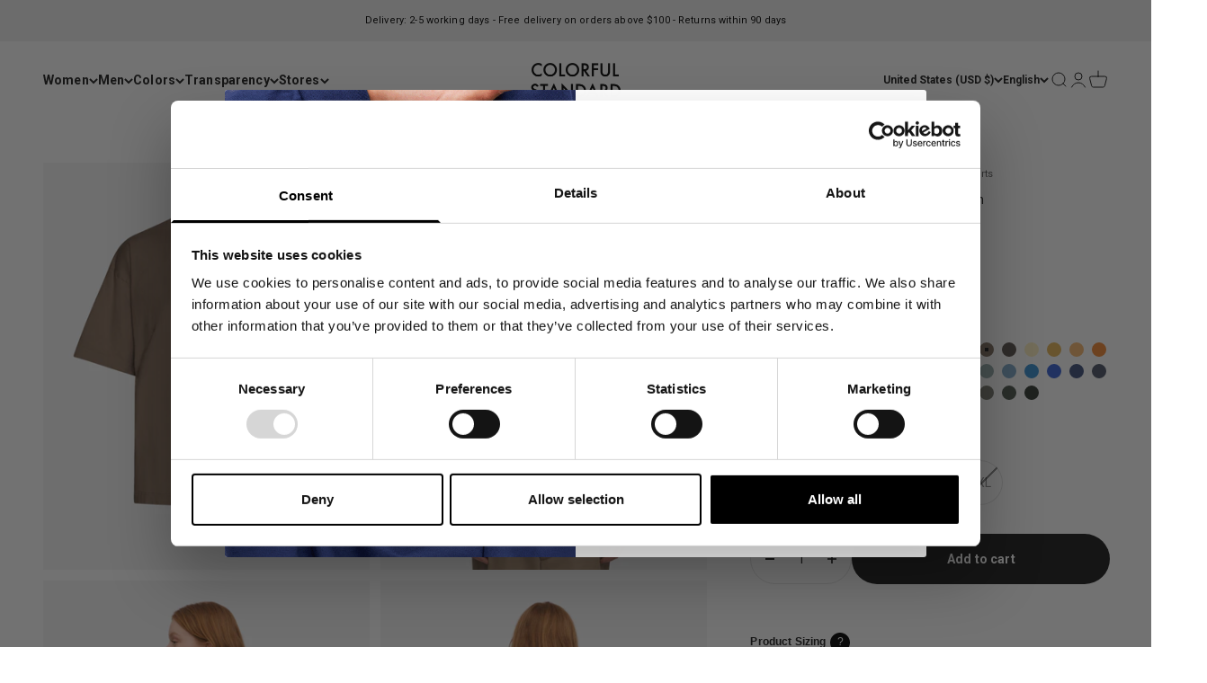

--- FILE ---
content_type: text/html; charset=utf-8
request_url: https://colorfulstandard.com/en-us/collections/clerk-api?view=json&page=1
body_size: 1902
content:


{ "products": {


  "4353736802392":
  { 
    "price": "$38.00", 
    "list_price": ""
  }
  ,


  "4353733722200":
  { 
    "price": "$38.00", 
    "list_price": ""
  }
  ,


  "7363882156221":
  { 
    "price": "$78.00", 
    "list_price": ""
  }
  ,


  "7447801790653":
  { 
    "price": "$138.00", 
    "list_price": ""
  }
  ,


  "4353997406296":
  { 
    "price": "$78.00", 
    "list_price": ""
  }
  ,


  "7053489504445":
  { 
    "price": "$88.00", 
    "list_price": ""
  }
  ,


  "7363882188989":
  { 
    "price": "$78.00", 
    "list_price": ""
  }
  ,


  "7363897360573":
  { 
    "price": "$88.00", 
    "list_price": ""
  }
  ,


  "7363824484541":
  { 
    "price": "$78.00", 
    "list_price": ""
  }
  ,


  "7053485015229":
  { 
    "price": "$78.00", 
    "list_price": ""
  }
  ,


  "7274848485565":
  { 
    "price": "$88.00", 
    "list_price": ""
  }
  ,


  "4353998749784":
  { 
    "price": "$78.00", 
    "list_price": ""
  }
  ,


  "4353736343640":
  { 
    "price": "$38.00", 
    "list_price": ""
  }
  ,


  "7363878289597":
  { 
    "price": "$88.00", 
    "list_price": ""
  }
  ,


  "7447820271805":
  { 
    "price": "$138.00", 
    "list_price": ""
  }
  ,


  "8579783065925":
  { 
    "price": "$38.00", 
    "list_price": ""
  }
  ,


  "7447816831165":
  { 
    "price": "$138.00", 
    "list_price": ""
  }
  ,


  "14824846426437":
  { 
    "price": "$88.00", 
    "list_price": ""
  }
  ,


  "7074001125565":
  { 
    "price": "$44.00", 
    "list_price": ""
  }
  ,


  "8599922803013":
  { 
    "price": "$90.00", 
    "list_price": ""
  }
  ,


  "8801108689221":
  { 
    "price": "$38.00", 
    "list_price": ""
  }
  ,


  "4355931144280":
  { 
    "price": "$118.00", 
    "list_price": ""
  }
  ,


  "7366186598589":
  { 
    "price": "$138.00", 
    "list_price": ""
  }
  ,


  "7366186664125":
  { 
    "price": "$138.00", 
    "list_price": ""
  }
  ,


  "4355931537496":
  { 
    "price": "$118.00", 
    "list_price": ""
  }
  ,


  "7447811653821":
  { 
    "price": "$138.00", 
    "list_price": ""
  }
  ,


  "7447819616445":
  { 
    "price": "$138.00", 
    "list_price": ""
  }
  ,


  "7053485080765":
  { 
    "price": "$78.00", 
    "list_price": ""
  }
  ,


  "4353998979160":
  { 
    "price": "$78.00", 
    "list_price": ""
  }
  ,


  "8579264446789":
  { 
    "price": "$38.00", 
    "list_price": ""
  }
  ,


  "7439379398845":
  { 
    "price": "$38.00", 
    "list_price": ""
  }
  ,


  "7064939135165":
  { 
    "price": "$44.00", 
    "list_price": ""
  }
  ,


  "4353998061656":
  { 
    "price": "$78.00", 
    "list_price": ""
  }
  ,


  "4355930849368":
  { 
    "price": "$118.00", 
    "list_price": ""
  }
  ,


  "7447345725629":
  { 
    "price": "$78.00", 
    "list_price": ""
  }
  ,


  "7366186336445":
  { 
    "price": "$138.00", 
    "list_price": ""
  }
  ,


  "14824845738309":
  { 
    "price": "$88.00", 
    "list_price": ""
  }
  ,


  "7447797956797":
  { 
    "price": "$138.00", 
    "list_price": ""
  }
  ,


  "7053488128189":
  { 
    "price": "$78.00", 
    "list_price": ""
  }
  ,


  "7053485637821":
  { 
    "price": "$78.00", 
    "list_price": ""
  }
  ,


  "8594413027653":
  { 
    "price": "$168.00", 
    "list_price": ""
  }
  ,


  "7363827171517":
  { 
    "price": "$88.00", 
    "list_price": ""
  }
  ,


  "7053488062653":
  { 
    "price": "$78.00", 
    "list_price": ""
  }
  ,


  "7053475774653":
  { 
    "price": "$78.00", 
    "list_price": ""
  }
  ,


  "7064938938557":
  { 
    "price": "$44.00", 
    "list_price": ""
  }
  ,


  "14824845771077":
  { 
    "price": "$88.00", 
    "list_price": ""
  }
  ,


  "7053517357245":
  { 
    "price": "$21.00", 
    "list_price": ""
  }
  ,


  "15079431438661":
  { 
    "price": "$88.00", 
    "list_price": ""
  }
  ,


  "9583516025157":
  { 
    "price": "$138.00", 
    "list_price": ""
  }
  ,


  "4353734967384":
  { 
    "price": "$38.00", 
    "list_price": ""
  }
  ,


  "7366186533053":
  { 
    "price": "$138.00", 
    "list_price": ""
  }
  ,


  "7053506904253":
  { 
    "price": "$110.00", 
    "list_price": ""
  }
  ,


  "7447823351997":
  { 
    "price": "$138.00", 
    "list_price": ""
  }
  ,


  "8592340418885":
  { 
    "price": "$44.00", 
    "list_price": ""
  }
  ,


  "7086279721149":
  { 
    "price": "$90.00", 
    "list_price": ""
  }
  ,


  "7447348641981":
  { 
    "price": "$78.00", 
    "list_price": ""
  }
  ,


  "14824845312325":
  { 
    "price": "$88.00", 
    "list_price": ""
  }
  ,


  "4353997307992":
  { 
    "price": "$78.00", 
    "list_price": ""
  }
  ,


  "8599914316101":
  { 
    "price": "$78.00", 
    "list_price": ""
  }
  ,


  "7447347495101":
  { 
    "price": "$88.00", 
    "list_price": ""
  }
  ,


  "7363897426109":
  { 
    "price": "$88.00", 
    "list_price": ""
  }
  ,


  "8800724713797":
  { 
    "price": "$145.00", 
    "list_price": ""
  }
  ,


  "4354260271192":
  { 
    "price": "$72.00", 
    "list_price": ""
  }
  ,


  "7274850910397":
  { 
    "price": "$88.00", 
    "list_price": ""
  }
  ,


  "7053525057725":
  { 
    "price": "$118.00", 
    "list_price": ""
  }
  ,


  "14824845967685":
  { 
    "price": "$88.00", 
    "list_price": ""
  }
  ,


  "4355930751064":
  { 
    "price": "$118.00", 
    "list_price": ""
  }
  ,


  "14824711225669":
  { 
    "price": "$88.00", 
    "list_price": ""
  }
  ,


  "7053490979005":
  { 
    "price": "$88.00", 
    "list_price": ""
  }
  ,


  "8599908647237":
  { 
    "price": "$38.00", 
    "list_price": ""
  }
  ,


  "7274848846013":
  { 
    "price": "$88.00", 
    "list_price": ""
  }
  ,


  "7053485834429":
  { 
    "price": "$78.00", 
    "list_price": ""
  }
  ,


  "4354176811096":
  { 
    "price": "$40.00", 
    "list_price": ""
  }
  ,


  "7053464699069":
  { 
    "price": "$38.00", 
    "list_price": ""
  }
  ,


  "14824845345093":
  { 
    "price": "$88.00", 
    "list_price": ""
  }
  ,


  "14824706834757":
  { 
    "price": "$88.00", 
    "list_price": ""
  }
  ,


  "4353735917656":
  { 
    "price": "$38.00", 
    "list_price": ""
  }
  ,


  "7366186696893":
  { 
    "price": "$138.00", 
    "list_price": ""
  }
  ,


  "8758054322501":
  { 
    "price": "$145.00", 
    "list_price": ""
  }
  ,


  "7099396260029":
  { 
    "price": "$50.00", 
    "list_price": ""
  }
  ,


  "8594415157573":
  { 
    "price": "$168.00", 
    "list_price": ""
  }
  ,


  "8591463350597":
  { 
    "price": "$168.00", 
    "list_price": ""
  }
  ,


  "4353737490520":
  { 
    "price": "$38.00", 
    "list_price": ""
  }
  ,


  "15257169133893":
  { 
    "price": "$138.00", 
    "list_price": ""
  }
  ,


  "4353735557208":
  { 
    "price": "$38.00", 
    "list_price": ""
  }
  ,


  "4353414692952":
  { 
    "price": "$108.00", 
    "list_price": ""
  }
  ,


  "4354250604632":
  { 
    "price": "$40.00", 
    "list_price": ""
  }
  ,


  "9356422971717":
  { 
    "price": "$78.00", 
    "list_price": ""
  }
  ,


  "7053486981309":
  { 
    "price": "$78.00", 
    "list_price": ""
  }
  ,


  "7274850844861":
  { 
    "price": "$88.00", 
    "list_price": ""
  }
  ,


  "7363892084925":
  { 
    "price": "$90.00", 
    "list_price": ""
  }
  ,


  "7447348740285":
  { 
    "price": "$78.00", 
    "list_price": ""
  }
  ,


  "4353737031768":
  { 
    "price": "$38.00", 
    "list_price": ""
  }
  ,


  "7053489307837":
  { 
    "price": "$88.00", 
    "list_price": ""
  }
  ,


  "8589488193861":
  { 
    "price": "$115.00", 
    "list_price": ""
  }
  ,


  "7193767510205":
  { 
    "price": "$15.00", 
    "list_price": ""
  }
  ,


  "4354063466584":
  { 
    "price": "$88.00", 
    "list_price": ""
  }
  ,


  "4354258632792":
  { 
    "price": "$72.00", 
    "list_price": ""
  }
  ,


  "4354250571864":
  { 
    "price": "$40.00", 
    "list_price": ""
  }
  ,


  "14824705130821":
  { 
    "price": "$108.00", 
    "list_price": ""
  }
  ,


  "7447349002429":
  { 
    "price": "$88.00", 
    "list_price": ""
  }
  ,


  "8745460138309":
  { 
    "price": "$78.00", 
    "list_price": ""
  }
  ,


  "4353998422104":
  { 
    "price": "$78.00", 
    "list_price": ""
  }
  ,


  "8599922934085":
  { 
    "price": "$90.00", 
    "list_price": ""
  }
  ,


  "4353997733976":
  { 
    "price": "$78.00", 
    "list_price": ""
  }
  ,


  "4353826717784":
  { 
    "price": "$38.00", 
    "list_price": ""
  }
  ,


  "4354199650392":
  { 
    "price": "$40.00", 
    "list_price": ""
  }
  ,


  "7053464895677":
  { 
    "price": "$38.00", 
    "list_price": ""
  }
  ,


  "7086282145981":
  { 
    "price": "$90.00", 
    "list_price": ""
  }
  ,


  "7053490323645":
  { 
    "price": "$88.00", 
    "list_price": ""
  }
  ,


  "7053490913469":
  { 
    "price": "$88.00", 
    "list_price": ""
  }
  ,


  "7274849239229":
  { 
    "price": "$88.00", 
    "list_price": ""
  }
  ,


  "7099400028349":
  { 
    "price": "$50.00", 
    "list_price": ""
  }
  ,


  "15257169002821":
  { 
    "price": "$138.00", 
    "list_price": ""
  }
  ,


  "7366403653821":
  { 
    "price": "$78.00", 
    "list_price": ""
  }
  ,


  "14824711455045":
  { 
    "price": "$88.00", 
    "list_price": ""
  }
  ,


  "7053486948541":
  { 
    "price": "$78.00", 
    "list_price": ""
  }
  ,


  "7274849566909":
  { 
    "price": "$88.00", 
    "list_price": ""
  }
  ,


  "7087363719357":
  { 
    "price": "$38.00", 
    "list_price": ""
  }
  ,


  "14824708112709":
  { 
    "price": "$88.00", 
    "list_price": ""
  }
  ,


  "7053506838717":
  { 
    "price": "$110.00", 
    "list_price": ""
  }
  ,


  "7053517521085":
  { 
    "price": "$21.00", 
    "list_price": ""
  }
  ,


  "4353998291032":
  { 
    "price": "$78.00", 
    "list_price": ""
  }
  ,


  "4353733492824":
  { 
    "price": "$38.00", 
    "list_price": ""
  }
  ,


  "7099400356029":
  { 
    "price": "$50.00", 
    "list_price": ""
  }
  ,


  "14824705360197":
  { 
    "price": "$108.00", 
    "list_price": ""
  }
  ,


  "7274848518333":
  { 
    "price": "$88.00", 
    "list_price": ""
  }
  ,


  "14824709030213":
  { 
    "price": "$34.00", 
    "list_price": ""
  }
  ,


  "4354260435032":
  { 
    "price": "$72.00", 
    "list_price": ""
  }
  ,


  "7068835184829":
  { 
    "price": "$44.00", 
    "list_price": ""
  }
  ,


  "7053511524541":
  { 
    "price": "$98.00", 
    "list_price": ""
  }
  ,


  "14824846459205":
  { 
    "price": "$88.00", 
    "list_price": ""
  }
  ,


  "7053489340605":
  { 
    "price": "$88.00", 
    "list_price": ""
  }
  ,


  "4353998782552":
  { 
    "price": "$78.00", 
    "list_price": ""
  }
  ,


  "4355931439192":
  { 
    "price": "$118.00", 
    "list_price": ""
  }
  ,


  "7053506969789":
  { 
    "price": "$110.00", 
    "list_price": ""
  }
  ,


  "15161768182085":
  { 
    "price": "$138.00", 
    "list_price": ""
  }
  ,


  "7053517488317":
  { 
    "price": "$21.00", 
    "list_price": ""
  }
  ,


  "7447824761021":
  { 
    "price": "$138.00", 
    "list_price": ""
  }
  ,


  "7053505593533":
  { 
    "price": "$110.00", 
    "list_price": ""
  }
  ,


  "14824845541701":
  { 
    "price": "$88.00", 
    "list_price": ""
  }
  ,


  "8745549922629":
  { 
    "price": "$78.00", 
    "list_price": ""
  }
  ,


  "7447349035197":
  { 
    "price": "$88.00", 
    "list_price": ""
  }
  ,


  "8589488259397":
  { 
    "price": "$115.00", 
    "list_price": ""
  }
  ,


  "7053488193725":
  { 
    "price": "$78.00", 
    "list_price": ""
  }
  ,


  "4353779859544":
  { 
    "price": "$38.00", 
    "list_price": ""
  }
  ,


  "14824846295365":
  { 
    "price": "$88.00", 
    "list_price": ""
  }
  ,


  "15257168970053":
  { 
    "price": "$138.00", 
    "list_price": ""
  }
  ,


  "15176587739461":
  { 
    "price": "$138.00", 
    "list_price": ""
  }
  ,


  "15162356924741":
  { 
    "price": "$138.00", 
    "list_price": ""
  }
  ,


  "7366186303677":
  { 
    "price": "$138.00", 
    "list_price": ""
  }
  ,


  "9355941052741":
  { 
    "price": "$138.00", 
    "list_price": ""
  }
  ,


  "7099401371837":
  { 
    "price": "$50.00", 
    "list_price": ""
  }
  ,


  "4355927408728":
  { 
    "price": "$105.00", 
    "list_price": ""
  }
  ,


  "9553357472069":
  { 
    "price": "$200.00", 
    "list_price": ""
  }
  ,


  "14824708833605":
  { 
    "price": "$108.00", 
    "list_price": ""
  }
  ,


  "7086283260093":
  { 
    "price": "$90.00", 
    "list_price": ""
  }
  ,


  "7086280147133":
  { 
    "price": "$90.00", 
    "list_price": ""
  }
  ,


  "7053490618557":
  { 
    "price": "$88.00", 
    "list_price": ""
  }
  ,


  "7447348904125":
  { 
    "price": "$90.00", 
    "list_price": ""
  }
  ,


  "8599921099077":
  { 
    "price": "$88.00", 
    "list_price": ""
  }
  ,


  "4353987903576":
  { 
    "price": "$78.00", 
    "list_price": ""
  }
  ,


  "7053487210685":
  { 
    "price": "$78.00", 
    "list_price": ""
  }
  ,


  "7363892150461":
  { 
    "price": "$90.00", 
    "list_price": ""
  }
  ,


  "9356248547653":
  { 
    "price": "$88.00", 
    "list_price": ""
  }
  ,


  "7053487308989":
  { 
    "price": "$78.00", 
    "list_price": ""
  }
  ,


  "7053489438909":
  { 
    "price": "$88.00", 
    "list_price": ""
  }
  ,


  "4354176647256":
  { 
    "price": "$40.00", 
    "list_price": ""
  }
  ,


  "4353734246488":
  { 
    "price": "$38.00", 
    "list_price": ""
  }
  ,


  "4354175762520":
  { 
    "price": "$40.00", 
    "list_price": ""
  }
  ,


  "14823684145477":
  { 
    "price": "$44.00", 
    "list_price": ""
  }
  ,


  "7099398914237":
  { 
    "price": "$50.00", 
    "list_price": ""
  }
  ,


  "9553358455109":
  { 
    "price": "$200.00", 
    "list_price": ""
  }
  ,


  "9553357275461":
  { 
    "price": "$200.00", 
    "list_price": ""
  }
  ,


  "9553357177157":
  { 
    "price": "$200.00", 
    "list_price": ""
  }
  ,


  "4355931340888":
  { 
    "price": "$118.00", 
    "list_price": ""
  }
  ,


  "9583489417541":
  { 
    "price": "$72.00", 
    "list_price": ""
  }
  ,


  "14824845902149":
  { 
    "price": "$88.00", 
    "list_price": ""
  }
  ,


  "7053526401213":
  { 
    "price": "$72.00", 
    "list_price": ""
  }
  ,


  "8800727662917":
  { 
    "price": "$145.00", 
    "list_price": ""
  }
  ,


  "14824844951877":
  { 
    "price": "$88.00", 
    "list_price": ""
  }
  ,


  "7064939823293":
  { 
    "price": "$44.00", 
    "list_price": ""
  }
  ,


  "7053485244605":
  { 
    "price": "$78.00", 
    "list_price": ""
  }
  ,


  "7053505659069":
  { 
    "price": "$110.00", 
    "list_price": ""
  }
  ,


  "7447830921405":
  { 
    "price": "$138.00", 
    "list_price": ""
  }
  ,


  "4353943961688":
  { 
    "price": "$78.00", 
    "list_price": ""
  }
  ,


  "9583481454917":
  { 
    "price": "$40.00", 
    "list_price": ""
  }
  ,


  "4353944059992":
  { 
    "price": "$78.00", 
    "list_price": ""
  }
  ,


  "7053486457021":
  { 
    "price": "$78.00", 
    "list_price": ""
  }
  ,


  "7097632522429":
  { 
    "price": "$18.00", 
    "list_price": ""
  }
  ,


  "7053517422781":
  { 
    "price": "$21.00", 
    "list_price": ""
  }
  ,


  "7053506085053":
  { 
    "price": "$110.00", 
    "list_price": ""
  }
  ,


  "7053505626301":
  { 
    "price": "$110.00", 
    "list_price": ""
  }
  ,


  "8589488226629":
  { 
    "price": "$115.00", 
    "list_price": ""
  }
  ,


  "7053532299453":
  { 
    "price": "$40.00", 
    "list_price": ""
  }
  ,


  "7447345922237":
  { 
    "price": "$88.00", 
    "list_price": ""
  }
  ,


  "7053485801661":
  { 
    "price": "$78.00", 
    "list_price": ""
  }
  ,


  "4353999798360":
  { 
    "price": "$78.00", 
    "list_price": ""
  }
  ,


  "7053475578045":
  { 
    "price": "$78.00", 
    "list_price": ""
  }
  ,


  "7053462143165":
  { 
    "price": "$88.00", 
    "list_price": ""
  }
  ,


  "14824709194053":
  { 
    "price": "$88.00", 
    "list_price": ""
  }
  ,


  "7410261131453":
  { 
    "price": "$88.00", 
    "list_price": ""
  }
  ,


  "9356423299397":
  { 
    "price": "$78.00", 
    "list_price": ""
  }
  ,


  "7053492158653":
  { 
    "price": "$88.00", 
    "list_price": ""
  }
  ,


  "15257169101125":
  { 
    "price": "$138.00", 
    "list_price": ""
  }
  ,


  "7447789568189":
  { 
    "price": "$138.00", 
    "list_price": ""
  }
  ,


  "4353414889560":
  { 
    "price": "$108.00", 
    "list_price": ""
  }
  ,


  "7053484818621":
  { 
    "price": "$78.00", 
    "list_price": ""
  }
  ,


  "8599922508101":
  { 
    "price": "$78.00", 
    "list_price": ""
  }
  ,


  "8745615327557":
  { 
    "price": "$88.00", 
    "list_price": ""
  }
  ,


  "15079431405893":
  { 
    "price": "$88.00", 
    "list_price": ""
  }
  ,


  "4353997209688":
  { 
    "price": "$78.00", 
    "list_price": ""
  }
  ,


  "8599921656133":
  { 
    "price": "$88.00", 
    "list_price": ""
  }
  ,


  "4353999143000":
  { 
    "price": "$78.00", 
    "list_price": ""
  }
  ,


  "7274850189501":
  { 
    "price": "$88.00", 
    "list_price": ""
  }
  ,


  "7110390644925":
  { 
    "price": "$20.00", 
    "list_price": ""
  }
  ,


  "4353413742680":
  { 
    "price": "$108.00", 
    "list_price": ""
  }
  ,


  "7363878256829":
  { 
    "price": "$88.00", 
    "list_price": ""
  }
  ,


  "7363800498365":
  { 
    "price": "$38.00", 
    "list_price": ""
  }
  ,


  "4353399488600":
  { 
    "price": "$108.00", 
    "list_price": ""
  }
  ,


  "7053491667133":
  { 
    "price": "$88.00", 
    "list_price": ""
  }
  ,


  "4354112618584":
  { 
    "price": "$88.00", 
    "list_price": ""
  }
  ,


  "4354175402072":
  { 
    "price": "$40.00", 
    "list_price": ""
  }
  ,


  "7053517619389":
  { 
    "price": "$21.00", 
    "list_price": ""
  }
  ,


  "7099400257725":
  { 
    "price": "$50.00", 
    "list_price": ""
  }
  ,


  "8594434523461":
  { 
    "price": "$38.00", 
    "list_price": ""
  }
  ,


  "14824708407621":
  { 
    "price": "$38.00", 
    "list_price": ""
  }
  ,


  "15121294754117":
  { 
    "price": "$50.00", 
    "list_price": ""
  }
  ,


  "7363916693693":
  { 
    "price": "$38.00", 
    "list_price": ""
  }
  ,


  "8594417189189":
  { 
    "price": "$168.00", 
    "list_price": ""
  }
  ,


  "7274848878781":
  { 
    "price": "$88.00", 
    "list_price": ""
  }
  ,


  "7053486096573":
  { 
    "price": "$78.00", 
    "list_price": ""
  }
  ,


  "4353987706968":
  { 
    "price": "$78.00", 
    "list_price": ""
  }
  ,


  "4354176909400":
  { 
    "price": "$40.00", 
    "list_price": ""
  }
  ,


  "4354175795288":
  { 
    "price": "$40.00", 
    "list_price": ""
  }
  ,


  "4354177237080":
  { 
    "price": "$40.00", 
    "list_price": ""
  }
  ,


  "7053496844477":
  { 
    "price": "$34.00", 
    "list_price": ""
  }
  ,


  "9583481291077":
  { 
    "price": "$40.00", 
    "list_price": ""
  }
  ,


  "4354186739800":
  { 
    "price": "$40.00", 
    "list_price": ""
  }
  ,


  "8594412863813":
  { 
    "price": "$168.00", 
    "list_price": ""
  }
  ,


  "8591463809349":
  { 
    "price": "$168.00", 
    "list_price": ""
  }
  ,


  "7097632227517":
  { 
    "price": "$18.00", 
    "list_price": ""
  }
  ,


  "7053486489789":
  { 
    "price": "$78.00", 
    "list_price": ""
  }
  ,


  "4355930685528":
  { 
    "price": "$118.00", 
    "list_price": ""
  }
  ,


  "7410275057853":
  { 
    "price": "$78.00", 
    "list_price": ""
  }
  ,


  "7053487800509":
  { 
    "price": "$78.00", 
    "list_price": ""
  }
  ,


  "7086281261245":
  { 
    "price": "$90.00", 
    "list_price": ""
  }
  ,


  "4353998323800":
  { 
    "price": "$78.00", 
    "list_price": ""
  }
  ,


  "4353997635672":
  { 
    "price": "$78.00", 
    "list_price": ""
  }
  ,


  "8745539797317":
  { 
    "price": "$78.00", 
    "list_price": ""
  }
  

},
  "count": 250,
  "total": 2690
}


--- FILE ---
content_type: text/html; charset=utf-8
request_url: https://colorfulstandard.com/en-us/collections/clerk-api?view=json&page=2
body_size: 2065
content:


{ "products": {


  "14824844919109":
  { 
    "price": "$88.00", 
    "list_price": ""
  }
  ,


  "7338162585789":
  { 
    "price": "$78.00", 
    "list_price": ""
  }
  ,


  "4355931603032":
  { 
    "price": "$118.00", 
    "list_price": ""
  }
  ,


  "7099396128957":
  { 
    "price": "$50.00", 
    "list_price": ""
  }
  ,


  "14823684079941":
  { 
    "price": "$44.00", 
    "list_price": ""
  }
  ,


  "4353999667288":
  { 
    "price": "$78.00", 
    "list_price": ""
  }
  ,


  "7366186565821":
  { 
    "price": "$138.00", 
    "list_price": ""
  }
  ,


  "7053525549245":
  { 
    "price": "$118.00", 
    "list_price": ""
  }
  ,


  "8800702759237":
  { 
    "price": "$145.00", 
    "list_price": ""
  }
  ,


  "4353999208536":
  { 
    "price": "$78.00", 
    "list_price": ""
  }
  ,


  "14824227340613":
  { 
    "price": "$145.00", 
    "list_price": ""
  }
  ,


  "4354259648600":
  { 
    "price": "$72.00", 
    "list_price": ""
  }
  ,


  "14824708243781":
  { 
    "price": "$88.00", 
    "list_price": ""
  }
  ,


  "7053507788989":
  { 
    "price": "$50.00", 
    "list_price": ""
  }
  ,


  "7053518667965":
  { 
    "price": "$11.00", 
    "list_price": ""
  }
  ,


  "4354067628120":
  { 
    "price": "$88.00", 
    "list_price": ""
  }
  ,


  "7274849534141":
  { 
    "price": "$88.00", 
    "list_price": ""
  }
  ,


  "15255587553605":
  { 
    "price": "$88.00", 
    "list_price": ""
  }
  ,


  "9581832536389":
  { 
    "price": "$90.00", 
    "list_price": ""
  }
  ,


  "7086283227325":
  { 
    "price": "$90.00", 
    "list_price": ""
  }
  ,


  "4354068512856":
  { 
    "price": "$88.00", 
    "list_price": ""
  }
  ,


  "4354074607704":
  { 
    "price": "$88.00", 
    "list_price": ""
  }
  ,


  "9356422086981":
  { 
    "price": "$90.00", 
    "list_price": ""
  }
  ,


  "7410960007357":
  { 
    "price": "$90.00", 
    "list_price": ""
  }
  ,


  "4353736573016":
  { 
    "price": "$38.00", 
    "list_price": ""
  }
  ,


  "8589488292165":
  { 
    "price": "$115.00", 
    "list_price": ""
  }
  ,


  "14823684047173":
  { 
    "price": "$44.00", 
    "list_price": ""
  }
  ,


  "14824846623045":
  { 
    "price": "$88.00", 
    "list_price": ""
  }
  ,


  "7086282047677":
  { 
    "price": "$90.00", 
    "list_price": ""
  }
  ,


  "7086282604733":
  { 
    "price": "$90.00", 
    "list_price": ""
  }
  ,


  "14824845672773":
  { 
    "price": "$88.00", 
    "list_price": ""
  }
  ,


  "14824706998597":
  { 
    "price": "$88.00", 
    "list_price": ""
  }
  ,


  "7410271551677":
  { 
    "price": "$88.00", 
    "list_price": ""
  }
  ,


  "7099396686013":
  { 
    "price": "$50.00", 
    "list_price": ""
  }
  ,


  "14824708178245":
  { 
    "price": "$88.00", 
    "list_price": ""
  }
  ,


  "14824707457349":
  { 
    "price": "$88.00", 
    "list_price": ""
  }
  ,


  "8589487800645":
  { 
    "price": "$115.00", 
    "list_price": ""
  }
  ,


  "9356265947461":
  { 
    "price": "$78.00", 
    "list_price": ""
  }
  ,


  "14824845443397":
  { 
    "price": "$88.00", 
    "list_price": ""
  }
  ,


  "7053485867197":
  { 
    "price": "$78.00", 
    "list_price": ""
  }
  ,


  "15255587651909":
  { 
    "price": "$88.00", 
    "list_price": ""
  }
  ,


  "4354063335512":
  { 
    "price": "$88.00", 
    "list_price": ""
  }
  ,


  "7053505790141":
  { 
    "price": "$110.00", 
    "list_price": ""
  }
  ,


  "4353738801240":
  { 
    "price": "$38.00", 
    "list_price": ""
  }
  ,


  "7447347626173":
  { 
    "price": "$88.00", 
    "list_price": ""
  }
  ,


  "7193768001725":
  { 
    "price": "$15.00", 
    "list_price": ""
  }
  ,


  "14824705851717":
  { 
    "price": "$108.00", 
    "list_price": ""
  }
  ,


  "4354186608728":
  { 
    "price": "$40.00", 
    "list_price": ""
  }
  ,


  "14824846688581":
  { 
    "price": "$88.00", 
    "list_price": ""
  }
  ,


  "4354260205656":
  { 
    "price": "$72.00", 
    "list_price": ""
  }
  ,


  "7389691510973":
  { 
    "price": "$40.00", 
    "list_price": ""
  }
  ,


  "7053491372221":
  { 
    "price": "$88.00", 
    "list_price": ""
  }
  ,


  "7366186107069":
  { 
    "price": "$38.00", 
    "list_price": ""
  }
  ,


  "4353733296216":
  { 
    "price": "$38.00", 
    "list_price": ""
  }
  ,


  "15174989349189":
  { 
    "price": "$93.00", 
    "list_price": ""
  }
  ,


  "4355928359000":
  { 
    "price": "$105.00", 
    "list_price": ""
  }
  ,


  "4355927998552":
  { 
    "price": "$105.00", 
    "list_price": ""
  }
  ,


  "4353737752664":
  { 
    "price": "$38.00", 
    "list_price": ""
  }
  ,


  "7447808475325":
  { 
    "price": "$138.00", 
    "list_price": ""
  }
  ,


  "7053491142845":
  { 
    "price": "$88.00", 
    "list_price": ""
  }
  ,


  "14824706474309":
  { 
    "price": "$108.00", 
    "list_price": ""
  }
  ,


  "15242487988549":
  { 
    "price": "$200.00", 
    "list_price": ""
  }
  ,


  "4354176352344":
  { 
    "price": "$40.00", 
    "list_price": ""
  }
  ,


  "7053488455869":
  { 
    "price": "$78.00", 
    "list_price": ""
  }
  ,


  "4353988198488":
  { 
    "price": "$78.00", 
    "list_price": ""
  }
  ,


  "7186270585021":
  { 
    "price": "$18.00", 
    "list_price": ""
  }
  ,


  "7053511033021":
  { 
    "price": "$98.00", 
    "list_price": ""
  }
  ,


  "7193768689853":
  { 
    "price": "$15.00", 
    "list_price": ""
  }
  ,


  "7366186860733":
  { 
    "price": "$138.00", 
    "list_price": ""
  }
  ,


  "7053485932733":
  { 
    "price": "$78.00", 
    "list_price": ""
  }
  ,


  "7338162487485":
  { 
    "price": "$78.00", 
    "list_price": ""
  }
  ,


  "14823745192261":
  { 
    "price": "$38.00", 
    "list_price": ""
  }
  ,


  "7053532332221":
  { 
    "price": "$40.00", 
    "list_price": ""
  }
  ,


  "7053510148285":
  { 
    "price": "$50.00", 
    "list_price": ""
  }
  ,


  "7053485670589":
  { 
    "price": "$78.00", 
    "list_price": ""
  }
  ,


  "15257169199429":
  { 
    "price": "$138.00", 
    "list_price": ""
  }
  ,


  "7053509787837":
  { 
    "price": "$50.00", 
    "list_price": ""
  }
  ,


  "7053486129341":
  { 
    "price": "$78.00", 
    "list_price": ""
  }
  ,


  "14824711323973":
  { 
    "price": "$38.00", 
    "list_price": ""
  }
  ,


  "15242487955781":
  { 
    "price": "$200.00", 
    "list_price": ""
  }
  ,


  "15242487890245":
  { 
    "price": "$200.00", 
    "list_price": ""
  }
  ,


  "15121294033221":
  { 
    "price": "$200.00", 
    "list_price": ""
  }
  ,


  "9553358029125":
  { 
    "price": "$200.00", 
    "list_price": ""
  }
  ,


  "9553357537605":
  { 
    "price": "$200.00", 
    "list_price": ""
  }
  ,


  "8745646522693":
  { 
    "price": "$78.00", 
    "list_price": ""
  }
  ,


  "7053475872957":
  { 
    "price": "$78.00", 
    "list_price": ""
  }
  ,


  "8745437200709":
  { 
    "price": "$78.00", 
    "list_price": ""
  }
  ,


  "8745645310277":
  { 
    "price": "$78.00", 
    "list_price": ""
  }
  ,


  "7053486784701":
  { 
    "price": "$78.00", 
    "list_price": ""
  }
  ,


  "9355948818757":
  { 
    "price": "$78.00", 
    "list_price": ""
  }
  ,


  "7053484884157":
  { 
    "price": "$78.00", 
    "list_price": ""
  }
  ,


  "7366185550013":
  { 
    "price": "$38.00", 
    "list_price": ""
  }
  ,


  "8745463480645":
  { 
    "price": "$78.00", 
    "list_price": ""
  }
  ,


  "8547092332869":
  { 
    "price": "$98.00", 
    "list_price": ""
  }
  ,


  "8589499007301":
  { 
    "price": "$38.00", 
    "list_price": ""
  }
  ,


  "8745414230341":
  { 
    "price": "$38.00", 
    "list_price": ""
  }
  ,


  "4353944289368":
  { 
    "price": "$78.00", 
    "list_price": ""
  }
  ,


  "7447348805821":
  { 
    "price": "$90.00", 
    "list_price": ""
  }
  ,


  "4354258927704":
  { 
    "price": "$72.00", 
    "list_price": ""
  }
  ,


  "14824707260741":
  { 
    "price": "$88.00", 
    "list_price": ""
  }
  ,


  "4354259124312":
  { 
    "price": "$72.00", 
    "list_price": ""
  }
  ,


  "4354258796632":
  { 
    "price": "$72.00", 
    "list_price": ""
  }
  ,


  "4353826095192":
  { 
    "price": "$38.00", 
    "list_price": ""
  }
  ,


  "4354259320920":
  { 
    "price": "$72.00", 
    "list_price": ""
  }
  ,


  "7099400519869":
  { 
    "price": "$50.00", 
    "list_price": ""
  }
  ,


  "4354259877976":
  { 
    "price": "$72.00", 
    "list_price": ""
  }
  ,


  "4354231304280":
  { 
    "price": "$72.00", 
    "list_price": ""
  }
  ,


  "7274850123965":
  { 
    "price": "$88.00", 
    "list_price": ""
  }
  ,


  "4354250768472":
  { 
    "price": "$40.00", 
    "list_price": ""
  }
  ,


  "7053532561597":
  { 
    "price": "$40.00", 
    "list_price": ""
  }
  ,


  "7053526663357":
  { 
    "price": "$72.00", 
    "list_price": ""
  }
  ,


  "7447365845181":
  { 
    "price": "$44.00", 
    "list_price": ""
  }
  ,


  "7086282342589":
  { 
    "price": "$90.00", 
    "list_price": ""
  }
  ,


  "14824708079941":
  { 
    "price": "$88.00", 
    "list_price": ""
  }
  ,


  "7086282309821":
  { 
    "price": "$90.00", 
    "list_price": ""
  }
  ,


  "14824845476165":
  { 
    "price": "$88.00", 
    "list_price": ""
  }
  ,


  "8599918477637":
  { 
    "price": "$88.00", 
    "list_price": ""
  }
  ,


  "14824868643141":
  { 
    "price": "$88.00", 
    "list_price": ""
  }
  ,


  "14824707785029":
  { 
    "price": "$88.00", 
    "list_price": ""
  }
  ,


  "9612595331397":
  { 
    "price": "$88.00", 
    "list_price": ""
  }
  ,


  "9581833158981":
  { 
    "price": "$90.00", 
    "list_price": ""
  }
  ,


  "7053490356413":
  { 
    "price": "$88.00", 
    "list_price": ""
  }
  ,


  "14823683981637":
  { 
    "price": "$44.00", 
    "list_price": ""
  }
  ,


  "4355930914904":
  { 
    "price": "$118.00", 
    "list_price": ""
  }
  ,


  "7064939856061":
  { 
    "price": "$44.00", 
    "list_price": ""
  }
  ,


  "14824845082949":
  { 
    "price": "$88.00", 
    "list_price": ""
  }
  ,


  "14823684014405":
  { 
    "price": "$44.00", 
    "list_price": ""
  }
  ,


  "7053472694461":
  { 
    "price": "$38.00", 
    "list_price": ""
  }
  ,


  "4354175631448":
  { 
    "price": "$40.00", 
    "list_price": ""
  }
  ,


  "4354067267672":
  { 
    "price": "$88.00", 
    "list_price": ""
  }
  ,


  "7053490421949":
  { 
    "price": "$88.00", 
    "list_price": ""
  }
  ,


  "7099397636285":
  { 
    "price": "$50.00", 
    "list_price": ""
  }
  ,


  "7053509132477":
  { 
    "price": "$50.00", 
    "list_price": ""
  }
  ,


  "4354250866776":
  { 
    "price": "$40.00", 
    "list_price": ""
  }
  ,


  "15255620911429":
  { 
    "price": "$118.00", 
    "list_price": ""
  }
  ,


  "7366185812157":
  { 
    "price": "$38.00", 
    "list_price": ""
  }
  ,


  "9612595102021":
  { 
    "price": "$88.00", 
    "list_price": ""
  }
  ,


  "7053490585789":
  { 
    "price": "$88.00", 
    "list_price": ""
  }
  ,


  "7123440042173":
  { 
    "price": "$88.00", 
    "list_price": ""
  }
  ,


  "7053491175613":
  { 
    "price": "$88.00", 
    "list_price": ""
  }
  ,


  "14824710078789":
  { 
    "price": "$88.00", 
    "list_price": ""
  }
  ,


  "4354113077336":
  { 
    "price": "$88.00", 
    "list_price": ""
  }
  ,


  "14824845803845":
  { 
    "price": "$88.00", 
    "list_price": ""
  }
  ,


  "14824710930757":
  { 
    "price": "$88.00", 
    "list_price": ""
  }
  ,


  "7447349526717":
  { 
    "price": "$78.00", 
    "list_price": ""
  }
  ,


  "8745527247173":
  { 
    "price": "$88.00", 
    "list_price": ""
  }
  ,


  "4354073264216":
  { 
    "price": "$88.00", 
    "list_price": ""
  }
  ,


  "7053506314429":
  { 
    "price": "$110.00", 
    "list_price": ""
  }
  ,


  "15175010550085":
  { 
    "price": "$60.00", 
    "list_price": ""
  }
  ,


  "14824845279557":
  { 
    "price": "$88.00", 
    "list_price": ""
  }
  ,


  "15193180012869":
  { 
    "price": "$93.00", 
    "list_price": ""
  }
  ,


  "14824845869381":
  { 
    "price": "$88.00", 
    "list_price": ""
  }
  ,


  "7053496320189":
  { 
    "price": "$34.00", 
    "list_price": ""
  }
  ,


  "7053507166397":
  { 
    "price": "$110.00", 
    "list_price": ""
  }
  ,


  "7053506609341":
  { 
    "price": "$110.00", 
    "list_price": ""
  }
  ,


  "7053505364157":
  { 
    "price": "$110.00", 
    "list_price": ""
  }
  ,


  "7285313306813":
  { 
    "price": "$105.00", 
    "list_price": ""
  }
  ,


  "14824705884485":
  { 
    "price": "$108.00", 
    "list_price": ""
  }
  ,


  "7053506150589":
  { 
    "price": "$110.00", 
    "list_price": ""
  }
  ,


  "4355927539800":
  { 
    "price": "$105.00", 
    "list_price": ""
  }
  ,


  "14824225472837":
  { 
    "price": "$98.00", 
    "list_price": ""
  }
  ,


  "4353827635288":
  { 
    "price": "$38.00", 
    "list_price": ""
  }
  ,


  "8599922245957":
  { 
    "price": "$78.00", 
    "list_price": ""
  }
  ,


  "7439390081213":
  { 
    "price": "$38.00", 
    "list_price": ""
  }
  ,


  "4353413546072":
  { 
    "price": "$108.00", 
    "list_price": ""
  }
  ,


  "7053505888445":
  { 
    "price": "$110.00", 
    "list_price": ""
  }
  ,


  "8800701382981":
  { 
    "price": "$145.00", 
    "list_price": ""
  }
  ,


  "4353826619480":
  { 
    "price": "$38.00", 
    "list_price": ""
  }
  ,


  "14824226849093":
  { 
    "price": "$145.00", 
    "list_price": ""
  }
  ,


  "14824706081093":
  { 
    "price": "$108.00", 
    "list_price": ""
  }
  ,


  "14824705556805":
  { 
    "price": "$108.00", 
    "list_price": ""
  }
  ,


  "7053474300093":
  { 
    "price": "$108.00", 
    "list_price": ""
  }
  ,


  "14824705786181":
  { 
    "price": "$108.00", 
    "list_price": ""
  }
  ,


  "14824705589573":
  { 
    "price": "$108.00", 
    "list_price": ""
  }
  ,


  "14824707555653":
  { 
    "price": "$108.00", 
    "list_price": ""
  }
  ,


  "7162151600317":
  { 
    "price": "$108.00", 
    "list_price": ""
  }
  ,


  "15257204719941":
  { 
    "price": "$130.00", 
    "list_price": ""
  }
  ,


  "8594413257029":
  { 
    "price": "$168.00", 
    "list_price": ""
  }
  ,


  "8594412699973":
  { 
    "price": "$168.00", 
    "list_price": ""
  }
  ,


  "8591463776581":
  { 
    "price": "$168.00", 
    "list_price": ""
  }
  ,


  "4354175893592":
  { 
    "price": "$40.00", 
    "list_price": ""
  }
  ,


  "4353988558936":
  { 
    "price": "$78.00", 
    "list_price": ""
  }
  ,


  "7053484556477":
  { 
    "price": "$78.00", 
    "list_price": ""
  }
  ,


  "4353988919384":
  { 
    "price": "$78.00", 
    "list_price": ""
  }
  ,


  "4353997930584":
  { 
    "price": "$78.00", 
    "list_price": ""
  }
  ,


  "15148745032005":
  { 
    "price": "$108.00", 
    "list_price": ""
  }
  ,


  "8594414895429":
  { 
    "price": "$168.00", 
    "list_price": ""
  }
  ,


  "7162151665853":
  { 
    "price": "$108.00", 
    "list_price": ""
  }
  ,


  "7053488685245":
  { 
    "price": "$78.00", 
    "list_price": ""
  }
  ,


  "7186272256189":
  { 
    "price": "$18.00", 
    "list_price": ""
  }
  ,


  "4353738997848":
  { 
    "price": "$38.00", 
    "list_price": ""
  }
  ,


  "8547091775813":
  { 
    "price": "$98.00", 
    "list_price": ""
  }
  ,


  "7053512114365":
  { 
    "price": "$98.00", 
    "list_price": ""
  }
  ,


  "8800723796293":
  { 
    "price": "$145.00", 
    "list_price": ""
  }
  ,


  "8800707379525":
  { 
    "price": "$145.00", 
    "list_price": ""
  }
  ,


  "8801097384261":
  { 
    "price": "$38.00", 
    "list_price": ""
  }
  ,


  "4354238709848":
  { 
    "price": "$72.00", 
    "list_price": ""
  }
  ,


  "4354230976600":
  { 
    "price": "$72.00", 
    "list_price": ""
  }
  ,


  "7053510770877":
  { 
    "price": "$98.00", 
    "list_price": ""
  }
  ,


  "7053509918909":
  { 
    "price": "$50.00", 
    "list_price": ""
  }
  ,


  "4353987575896":
  { 
    "price": "$78.00", 
    "list_price": ""
  }
  ,


  "7097631375549":
  { 
    "price": "$18.00", 
    "list_price": ""
  }
  ,


  "7087364374717":
  { 
    "price": "$38.00", 
    "list_price": ""
  }
  ,


  "8547092005189":
  { 
    "price": "$98.00", 
    "list_price": ""
  }
  ,


  "7193768198333":
  { 
    "price": "$15.00", 
    "list_price": ""
  }
  ,


  "15242471768389":
  { 
    "price": "$72.00", 
    "list_price": ""
  }
  ,


  "4354235170904":
  { 
    "price": "$72.00", 
    "list_price": ""
  }
  ,


  "7366186467517":
  { 
    "price": "$138.00", 
    "list_price": ""
  }
  ,


  "15257168937285":
  { 
    "price": "$138.00", 
    "list_price": ""
  }
  ,


  "4354259419224":
  { 
    "price": "$72.00", 
    "list_price": ""
  }
  ,


  "4354259484760":
  { 
    "price": "$72.00", 
    "list_price": ""
  }
  ,


  "8745581084997":
  { 
    "price": "$90.00", 
    "list_price": ""
  }
  ,


  "4354235236440":
  { 
    "price": "$72.00", 
    "list_price": ""
  }
  ,


  "8579778609477":
  { 
    "price": "$38.00", 
    "list_price": ""
  }
  ,


  "8547091939653":
  { 
    "price": "$98.00", 
    "list_price": ""
  }
  ,


  "7053532528829":
  { 
    "price": "$40.00", 
    "list_price": ""
  }
  ,


  "4354199781464":
  { 
    "price": "$40.00", 
    "list_price": ""
  }
  ,


  "4354176417880":
  { 
    "price": "$40.00", 
    "list_price": ""
  }
  ,


  "4354176221272":
  { 
    "price": "$40.00", 
    "list_price": ""
  }
  ,


  "7053520175293":
  { 
    "price": "$11.00", 
    "list_price": ""
  }
  ,


  "14821836947781":
  { 
    "price": "$60.00", 
    "list_price": ""
  }
  ,


  "4354186215512":
  { 
    "price": "$40.00", 
    "list_price": ""
  }
  ,


  "7053532233917":
  { 
    "price": "$40.00", 
    "list_price": ""
  }
  ,


  "4354187133016":
  { 
    "price": "$40.00", 
    "list_price": ""
  }
  ,


  "4353735196760":
  { 
    "price": "$38.00", 
    "list_price": ""
  }
  ,


  "7084147343549":
  { 
    "price": "$38.00", 
    "list_price": ""
  }
  ,


  "7363900866749":
  { 
    "price": "$38.00", 
    "list_price": ""
  }
  ,


  "7053465092285":
  { 
    "price": "$38.00", 
    "list_price": ""
  }
  ,


  "14824707326277":
  { 
    "price": "$88.00", 
    "list_price": ""
  }
  ,


  "7447803658429":
  { 
    "price": "$138.00", 
    "list_price": ""
  }
  ,


  "4354082013272":
  { 
    "price": "$88.00", 
    "list_price": ""
  }
  ,


  "4354097283160":
  { 
    "price": "$88.00", 
    "list_price": ""
  }
  ,


  "14824707621189":
  { 
    "price": "$88.00", 
    "list_price": ""
  }
  ,


  "14824846524741":
  { 
    "price": "$88.00", 
    "list_price": ""
  }
  ,


  "14824706572613":
  { 
    "price": "$88.00", 
    "list_price": ""
  }
  ,


  "7274847994045":
  { 
    "price": "$88.00", 
    "list_price": ""
  }
  ,


  "7274849042621":
  { 
    "price": "$88.00", 
    "list_price": ""
  }
  ,


  "15257169068357":
  { 
    "price": "$138.00", 
    "list_price": ""
  }
  ,


  "15257169035589":
  { 
    "price": "$138.00", 
    "list_price": ""
  }
  ,


  "14824845246789":
  { 
    "price": "$88.00", 
    "list_price": ""
  }
  ,


  "14824711291205":
  { 
    "price": "$90.00", 
    "list_price": ""
  }
  ,


  "14824708669765":
  { 
    "price": "$88.00", 
    "list_price": ""
  }
  ,


  "9356423627077":
  { 
    "price": "$88.00", 
    "list_price": ""
  }
  ,


  "9356243861829":
  { 
    "price": "$90.00", 
    "list_price": ""
  }
  ,


  "8745604677957":
  { 
    "price": "$88.00", 
    "list_price": ""
  }
  ,


  "8745598452037":
  { 
    "price": "$88.00", 
    "list_price": ""
  }
  ,


  "7366186827965":
  { 
    "price": "$138.00", 
    "list_price": ""
  }
  ,


  "7366186434749":
  { 
    "price": "$138.00", 
    "list_price": ""
  }
  ,


  "7274850386109":
  { 
    "price": "$88.00", 
    "list_price": ""
  }
  ,


  "7086283391165":
  { 
    "price": "$90.00", 
    "list_price": ""
  }
  

},
  "count": 250,
  "total": 2690
}


--- FILE ---
content_type: text/html; charset=utf-8
request_url: https://colorfulstandard.com/en-us/collections/clerk-api?view=json&page=3
body_size: 2291
content:


{ "products": {


  "7086280835261":
  { 
    "price": "$90.00", 
    "list_price": ""
  }
  ,


  "7053491830973":
  { 
    "price": "$88.00", 
    "list_price": ""
  }
  ,


  "7053462405309":
  { 
    "price": "$88.00", 
    "list_price": ""
  }
  ,


  "7053461651645":
  { 
    "price": "$88.00", 
    "list_price": ""
  }
  ,


  "7410969608381":
  { 
    "price": "$88.00", 
    "list_price": ""
  }
  ,


  "7053464043709":
  { 
    "price": "$38.00", 
    "list_price": ""
  }
  ,


  "15106574647621":
  { 
    "price": "$88.00", 
    "list_price": ""
  }
  ,


  "9583516188997":
  { 
    "price": "$138.00", 
    "list_price": ""
  }
  ,


  "15161754091845":
  { 
    "price": "$138.00", 
    "list_price": ""
  }
  ,


  "7064938774717":
  { 
    "price": "$44.00", 
    "list_price": ""
  }
  ,


  "7086279688381":
  { 
    "price": "$90.00", 
    "list_price": ""
  }
  ,


  "7086279524541":
  { 
    "price": "$90.00", 
    "list_price": ""
  }
  ,


  "7366443139261":
  { 
    "price": "$69.00", 
    "list_price": ""
  }
  ,


  "7053491208381":
  { 
    "price": "$88.00", 
    "list_price": ""
  }
  ,


  "4354067726424":
  { 
    "price": "$88.00", 
    "list_price": ""
  }
  ,


  "7053490389181":
  { 
    "price": "$88.00", 
    "list_price": ""
  }
  ,


  "7053490225341":
  { 
    "price": "$88.00", 
    "list_price": ""
  }
  ,


  "7274849140925":
  { 
    "price": "$88.00", 
    "list_price": ""
  }
  ,


  "14824845607237":
  { 
    "price": "$88.00", 
    "list_price": ""
  }
  ,


  "7410262409405":
  { 
    "price": "$88.00", 
    "list_price": ""
  }
  ,


  "7053532201149":
  { 
    "price": "$40.00", 
    "list_price": ""
  }
  ,


  "7086279884989":
  { 
    "price": "$90.00", 
    "list_price": ""
  }
  ,


  "7053525254333":
  { 
    "price": "$118.00", 
    "list_price": ""
  }
  ,


  "14824845017413":
  { 
    "price": "$88.00", 
    "list_price": ""
  }
  ,


  "7274849829053":
  { 
    "price": "$88.00", 
    "list_price": ""
  }
  ,


  "7099397505213":
  { 
    "price": "$50.00", 
    "list_price": ""
  }
  ,


  "14824846393669":
  { 
    "price": "$88.00", 
    "list_price": ""
  }
  ,


  "14824846786885":
  { 
    "price": "$88.00", 
    "list_price": ""
  }
  ,


  "4354122645592":
  { 
    "price": "$88.00", 
    "list_price": ""
  }
  ,


  "7053489176765":
  { 
    "price": "$88.00", 
    "list_price": ""
  }
  ,


  "15255587586373":
  { 
    "price": "$88.00", 
    "list_price": ""
  }
  ,


  "7053492191421":
  { 
    "price": "$88.00", 
    "list_price": ""
  }
  ,


  "7053507920061":
  { 
    "price": "$50.00", 
    "list_price": ""
  }
  ,


  "7053492093117":
  { 
    "price": "$88.00", 
    "list_price": ""
  }
  ,


  "14824707391813":
  { 
    "price": "$88.00", 
    "list_price": ""
  }
  ,


  "14824710832453":
  { 
    "price": "$135.00", 
    "list_price": ""
  }
  ,


  "7410273976509":
  { 
    "price": "$78.00", 
    "list_price": ""
  }
  ,


  "7053508247741":
  { 
    "price": "$50.00", 
    "list_price": ""
  }
  ,


  "7274848616637":
  { 
    "price": "$88.00", 
    "list_price": ""
  }
  ,


  "7053510475965":
  { 
    "price": "$50.00", 
    "list_price": ""
  }
  ,


  "9583510323525":
  { 
    "price": "$50.00", 
    "list_price": ""
  }
  ,


  "7053496647869":
  { 
    "price": "$34.00", 
    "list_price": ""
  }
  ,


  "7193767313597":
  { 
    "price": "$15.00", 
    "list_price": ""
  }
  ,


  "9355946885445":
  { 
    "price": "$50.00", 
    "list_price": ""
  }
  ,


  "7053508935869":
  { 
    "price": "$50.00", 
    "list_price": ""
  }
  ,


  "4353997013080":
  { 
    "price": "$78.00", 
    "list_price": ""
  }
  ,


  "4354175369304":
  { 
    "price": "$40.00", 
    "list_price": ""
  }
  ,


  "8589487833413":
  { 
    "price": "$115.00", 
    "list_price": ""
  }
  ,


  "7274850943165":
  { 
    "price": "$88.00", 
    "list_price": ""
  }
  ,


  "14824845377861":
  { 
    "price": "$88.00", 
    "list_price": ""
  }
  ,


  "4354175664216":
  { 
    "price": "$40.00", 
    "list_price": ""
  }
  ,


  "4353999962200":
  { 
    "price": "$78.00", 
    "list_price": ""
  }
  ,


  "7193769377981":
  { 
    "price": "$15.00", 
    "list_price": ""
  }
  ,


  "7454673141949":
  { 
    "price": "$78.00", 
    "list_price": ""
  }
  ,


  "7053488292029":
  { 
    "price": "$78.00", 
    "list_price": ""
  }
  ,


  "4355931963480":
  { 
    "price": "$118.00", 
    "list_price": ""
  }
  ,


  "4354186838104":
  { 
    "price": "$40.00", 
    "list_price": ""
  }
  ,


  "7211839750333":
  { 
    "price": "$78.00", 
    "list_price": ""
  }
  ,


  "7053485441213":
  { 
    "price": "$78.00", 
    "list_price": ""
  }
  ,


  "7447349067965":
  { 
    "price": "$38.00", 
    "list_price": ""
  }
  ,


  "8801119404357":
  { 
    "price": "$38.00", 
    "list_price": ""
  }
  ,


  "9355948392773":
  { 
    "price": "$78.00", 
    "list_price": ""
  }
  ,


  "7447362961597":
  { 
    "price": "$78.00", 
    "list_price": ""
  }
  ,


  "14824709652805":
  { 
    "price": "$38.00", 
    "list_price": ""
  }
  ,


  "7053520896189":
  { 
    "price": "$78.00", 
    "list_price": ""
  }
  ,


  "7053520928957":
  { 
    "price": "$78.00", 
    "list_price": ""
  }
  ,


  "7193768558781":
  { 
    "price": "$15.00", 
    "list_price": ""
  }
  ,


  "14823744930117":
  { 
    "price": "$38.00", 
    "list_price": ""
  }
  ,


  "7414469034173":
  { 
    "price": "$38.00", 
    "list_price": ""
  }
  ,


  "7053525188797":
  { 
    "price": "$118.00", 
    "list_price": ""
  }
  ,


  "7053463847101":
  { 
    "price": "$38.00", 
    "list_price": ""
  }
  ,


  "8579839721797":
  { 
    "price": "$38.00", 
    "list_price": ""
  }
  ,


  "7053486653629":
  { 
    "price": "$78.00", 
    "list_price": ""
  }
  ,


  "7053526139069":
  { 
    "price": "$72.00", 
    "list_price": ""
  }
  ,


  "8599924605253":
  { 
    "price": "$78.00", 
    "list_price": ""
  }
  ,


  "7053464862909":
  { 
    "price": "$38.00", 
    "list_price": ""
  }
  ,


  "15257160876357":
  { 
    "price": "$110.00", 
    "list_price": ""
  }
  ,


  "4353734705240":
  { 
    "price": "$38.00", 
    "list_price": ""
  }
  ,


  "7053517586621":
  { 
    "price": "$21.00", 
    "list_price": ""
  }
  ,


  "7053505429693":
  { 
    "price": "$110.00", 
    "list_price": ""
  }
  ,


  "15257160810821":
  { 
    "price": "$110.00", 
    "list_price": ""
  }
  ,


  "7053507002557":
  { 
    "price": "$110.00", 
    "list_price": ""
  }
  ,


  "15272453931333":
  { 
    "price": "$200.00", 
    "list_price": ""
  }
  ,


  "4354259026008":
  { 
    "price": "$72.00", 
    "list_price": ""
  }
  ,


  "7053488324797":
  { 
    "price": "$78.00", 
    "list_price": ""
  }
  ,


  "7186272157885":
  { 
    "price": "$18.00", 
    "list_price": ""
  }
  ,


  "15175332299077":
  { 
    "price": "$60.00", 
    "list_price": ""
  }
  ,


  "7053526696125":
  { 
    "price": "$72.00", 
    "list_price": ""
  }
  ,


  "4354238087256":
  { 
    "price": "$72.00", 
    "list_price": ""
  }
  ,


  "4354234908760":
  { 
    "price": "$72.00", 
    "list_price": ""
  }
  ,


  "4354258501720":
  { 
    "price": "$72.00", 
    "list_price": ""
  }
  ,


  "4355927900248":
  { 
    "price": "$105.00", 
    "list_price": ""
  }
  ,


  "7193769574589":
  { 
    "price": "$15.00", 
    "list_price": ""
  }
  ,


  "7053517553853":
  { 
    "price": "$21.00", 
    "list_price": ""
  }
  ,


  "4355928195160":
  { 
    "price": "$105.00", 
    "list_price": ""
  }
  ,


  "4355927769176":
  { 
    "price": "$105.00", 
    "list_price": ""
  }
  ,


  "4353826488408":
  { 
    "price": "$38.00", 
    "list_price": ""
  }
  ,


  "15176919482693":
  { 
    "price": "$15.00", 
    "list_price": ""
  }
  ,


  "14824705425733":
  { 
    "price": "$108.00", 
    "list_price": ""
  }
  ,


  "7363870359741":
  { 
    "price": "$108.00", 
    "list_price": ""
  }
  ,


  "14824705261893":
  { 
    "price": "$108.00", 
    "list_price": ""
  }
  ,


  "8579262710085":
  { 
    "price": "$38.00", 
    "list_price": ""
  }
  ,


  "7053520437437":
  { 
    "price": "$11.00", 
    "list_price": ""
  }
  ,


  "14824229732677":
  { 
    "price": "$21.00", 
    "list_price": ""
  }
  ,


  "14824710111557":
  { 
    "price": "$108.00", 
    "list_price": ""
  }
  ,


  "4354176483416":
  { 
    "price": "$40.00", 
    "list_price": ""
  }
  ,


  "8547092300101":
  { 
    "price": "$98.00", 
    "list_price": ""
  }
  ,


  "8547092463941":
  { 
    "price": "$98.00", 
    "list_price": ""
  }
  ,


  "7053511917757":
  { 
    "price": "$98.00", 
    "list_price": ""
  }
  ,


  "7099398422717":
  { 
    "price": "$50.00", 
    "list_price": ""
  }
  ,


  "8594371313989":
  { 
    "price": "$105.00", 
    "list_price": ""
  }
  ,


  "7099399864509":
  { 
    "price": "$50.00", 
    "list_price": ""
  }
  ,


  "7053510574269":
  { 
    "price": "$98.00", 
    "list_price": ""
  }
  ,


  "7053510181053":
  { 
    "price": "$50.00", 
    "list_price": ""
  }
  ,


  "7053508116669":
  { 
    "price": "$50.00", 
    "list_price": ""
  }
  ,


  "4354177564760":
  { 
    "price": "$40.00", 
    "list_price": ""
  }
  ,


  "14823744995653":
  { 
    "price": "$38.00", 
    "list_price": ""
  }
  ,


  "7053508280509":
  { 
    "price": "$50.00", 
    "list_price": ""
  }
  ,


  "15121294786885":
  { 
    "price": "$50.00", 
    "list_price": ""
  }
  ,


  "7274850582717":
  { 
    "price": "$88.00", 
    "list_price": ""
  }
  ,


  "15242487824709":
  { 
    "price": "$200.00", 
    "list_price": ""
  }
  ,


  "14824706933061":
  { 
    "price": "$88.00", 
    "list_price": ""
  }
  ,


  "15242487759173":
  { 
    "price": "$200.00", 
    "list_price": ""
  }
  ,


  "9553357799749":
  { 
    "price": "$200.00", 
    "list_price": ""
  }
  ,


  "9542016926021":
  { 
    "price": "$200.00", 
    "list_price": ""
  }
  ,


  "9356424937797":
  { 
    "price": "$38.00", 
    "list_price": ""
  }
  ,


  "8599923294533":
  { 
    "price": "$88.00", 
    "list_price": ""
  }
  ,


  "7053520273597":
  { 
    "price": "$11.00", 
    "list_price": ""
  }
  ,


  "15193191055685":
  { 
    "price": "$88.00", 
    "list_price": ""
  }
  ,


  "15193189777733":
  { 
    "price": "$88.00", 
    "list_price": ""
  }
  ,


  "4353734049880":
  { 
    "price": "$38.00", 
    "list_price": ""
  }
  ,


  "7338098262205":
  { 
    "price": "$38.00", 
    "list_price": ""
  }
  ,


  "8801088143685":
  { 
    "price": "$38.00", 
    "list_price": ""
  }
  ,


  "14824708604229":
  { 
    "price": "$38.00", 
    "list_price": ""
  }
  ,


  "7053519716541":
  { 
    "price": "$11.00", 
    "list_price": ""
  }
  ,


  "7193767772349":
  { 
    "price": "$15.00", 
    "list_price": ""
  }
  ,


  "7053519847613":
  { 
    "price": "$11.00", 
    "list_price": ""
  }
  ,


  "15176530952517":
  { 
    "price": "$15.00", 
    "list_price": ""
  }
  ,


  "7097631310013":
  { 
    "price": "$18.00", 
    "list_price": ""
  }
  ,


  "7064938545341":
  { 
    "price": "$44.00", 
    "list_price": ""
  }
  ,


  "7097632456893":
  { 
    "price": "$18.00", 
    "list_price": ""
  }
  ,


  "7053519683773":
  { 
    "price": "$11.00", 
    "list_price": ""
  }
  ,


  "7366452412605":
  { 
    "price": "$47.00", 
    "list_price": ""
  }
  ,


  "14824227209541":
  { 
    "price": "$145.00", 
    "list_price": ""
  }
  ,


  "14824709620037":
  { 
    "price": "$90.00", 
    "list_price": ""
  }
  ,


  "7274848649405":
  { 
    "price": "$88.00", 
    "list_price": ""
  }
  ,


  "14824707981637":
  { 
    "price": "$90.00", 
    "list_price": ""
  }
  ,


  "15176921579845":
  { 
    "price": "$15.00", 
    "list_price": ""
  }
  ,


  "7274851401917":
  { 
    "price": "$88.00", 
    "list_price": ""
  }
  ,


  "9553358225733":
  { 
    "price": "$200.00", 
    "list_price": ""
  }
  ,


  "4354097578072":
  { 
    "price": "$88.00", 
    "list_price": ""
  }
  ,


  "14824708440389":
  { 
    "price": "$88.00", 
    "list_price": ""
  }
  ,


  "4354068971608":
  { 
    "price": "$88.00", 
    "list_price": ""
  }
  ,


  "4354068611160":
  { 
    "price": "$88.00", 
    "list_price": ""
  }
  ,


  "7274849763517":
  { 
    "price": "$88.00", 
    "list_price": ""
  }
  ,


  "15079434191173":
  { 
    "price": "$88.00", 
    "list_price": ""
  }
  ,


  "14824866513221":
  { 
    "price": "$88.00", 
    "list_price": ""
  }
  ,


  "14824846360901":
  { 
    "price": "$88.00", 
    "list_price": ""
  }
  ,


  "14824845181253":
  { 
    "price": "$88.00", 
    "list_price": ""
  }
  ,


  "14824713158981":
  { 
    "price": "$92.00", 
    "list_price": ""
  }
  ,


  "14824712995141":
  { 
    "price": "$92.00", 
    "list_price": ""
  }
  ,


  "14824709718341":
  { 
    "price": "$88.00", 
    "list_price": ""
  }
  ,


  "14824708735301":
  { 
    "price": "$88.00", 
    "list_price": ""
  }
  ,


  "14824707359045":
  { 
    "price": "$88.00", 
    "list_price": ""
  }
  ,


  "9581832896837":
  { 
    "price": "$90.00", 
    "list_price": ""
  }
  ,


  "9581832634693":
  { 
    "price": "$90.00", 
    "list_price": ""
  }
  ,


  "7410960597181":
  { 
    "price": "$90.00", 
    "list_price": ""
  }
  ,


  "7338157473981":
  { 
    "price": "$88.00", 
    "list_price": ""
  }
  ,


  "7274849009853":
  { 
    "price": "$88.00", 
    "list_price": ""
  }
  ,


  "7086280671421":
  { 
    "price": "$90.00", 
    "list_price": ""
  }
  ,


  "7086280605885":
  { 
    "price": "$90.00", 
    "list_price": ""
  }
  ,


  "7086279459005":
  { 
    "price": "$90.00", 
    "list_price": ""
  }
  ,


  "7053491273917":
  { 
    "price": "$88.00", 
    "list_price": ""
  }
  ,


  "7053462175933":
  { 
    "price": "$88.00", 
    "list_price": ""
  }
  ,


  "4354082340952":
  { 
    "price": "$88.00", 
    "list_price": ""
  }
  ,


  "8599923753285":
  { 
    "price": "$88.00", 
    "list_price": ""
  }
  ,


  "7366452052157":
  { 
    "price": "$47.00", 
    "list_price": ""
  }
  ,


  "7274849075389":
  { 
    "price": "$88.00", 
    "list_price": ""
  }
  ,


  "4354067923032":
  { 
    "price": "$88.00", 
    "list_price": ""
  }
  ,


  "7274848092349":
  { 
    "price": "$88.00", 
    "list_price": ""
  }
  ,


  "14824708047173":
  { 
    "price": "$88.00", 
    "list_price": ""
  }
  ,


  "7053519323325":
  { 
    "price": "$11.00", 
    "list_price": ""
  }
  ,


  "7274848125117":
  { 
    "price": "$88.00", 
    "list_price": ""
  }
  ,


  "7366452150461":
  { 
    "price": "$47.00", 
    "list_price": ""
  }
  ,


  "7097632358589":
  { 
    "price": "$18.00", 
    "list_price": ""
  }
  ,


  "7064939397309":
  { 
    "price": "$44.00", 
    "list_price": ""
  }
  ,


  "7086282670269":
  { 
    "price": "$90.00", 
    "list_price": ""
  }
  ,


  "8745585836357":
  { 
    "price": "$90.00", 
    "list_price": ""
  }
  ,


  "7086279950525":
  { 
    "price": "$90.00", 
    "list_price": ""
  }
  ,


  "7086280999101":
  { 
    "price": "$90.00", 
    "list_price": ""
  }
  ,


  "4354112389208":
  { 
    "price": "$88.00", 
    "list_price": ""
  }
  ,


  "4354097741912":
  { 
    "price": "$88.00", 
    "list_price": ""
  }
  ,


  "7274851205309":
  { 
    "price": "$88.00", 
    "list_price": ""
  }
  ,


  "7274851107005":
  { 
    "price": "$88.00", 
    "list_price": ""
  }
  ,


  "7274850549949":
  { 
    "price": "$88.00", 
    "list_price": ""
  }
  ,


  "7274850681021":
  { 
    "price": "$88.00", 
    "list_price": ""
  }
  ,


  "7053490487485":
  { 
    "price": "$88.00", 
    "list_price": ""
  }
  ,


  "9612595495237":
  { 
    "price": "$88.00", 
    "list_price": ""
  }
  ,


  "7274849206461":
  { 
    "price": "$88.00", 
    "list_price": ""
  }
  ,


  "7053488226493":
  { 
    "price": "$78.00", 
    "list_price": ""
  }
  ,


  "4354068054104":
  { 
    "price": "$88.00", 
    "list_price": ""
  }
  ,


  "7053460275389":
  { 
    "price": "$88.00", 
    "list_price": ""
  }
  ,


  "7090511937725":
  { 
    "price": "$78.00", 
    "list_price": ""
  }
  ,


  "7338157506749":
  { 
    "price": "$88.00", 
    "list_price": ""
  }
  ,


  "15255587684677":
  { 
    "price": "$88.00", 
    "list_price": ""
  }
  ,


  "15255587717445":
  { 
    "price": "$88.00", 
    "list_price": ""
  }
  ,


  "14824845705541":
  { 
    "price": "$88.00", 
    "list_price": ""
  }
  ,


  "14824709488965":
  { 
    "price": "$88.00", 
    "list_price": ""
  }
  ,


  "14824845050181":
  { 
    "price": "$88.00", 
    "list_price": ""
  }
  ,


  "4353987280984":
  { 
    "price": "$78.00", 
    "list_price": ""
  }
  ,


  "7193769181373":
  { 
    "price": "$15.00", 
    "list_price": ""
  }
  ,


  "7053488718013":
  { 
    "price": "$78.00", 
    "list_price": ""
  }
  ,


  "7053518799037":
  { 
    "price": "$11.00", 
    "list_price": ""
  }
  ,


  "7193768329405":
  { 
    "price": "$15.00", 
    "list_price": ""
  }
  ,


  "8594440880453":
  { 
    "price": "$38.00", 
    "list_price": ""
  }
  ,


  "14824845410629":
  { 
    "price": "$88.00", 
    "list_price": ""
  }
  ,


  "4354176090200":
  { 
    "price": "$40.00", 
    "list_price": ""
  }
  ,


  "14824846065989":
  { 
    "price": "$88.00", 
    "list_price": ""
  }
  ,


  "14823745159493":
  { 
    "price": "$38.00", 
    "list_price": ""
  }
  ,


  "7099401732285":
  { 
    "price": "$50.00", 
    "list_price": ""
  }
  ,


  "7053519421629":
  { 
    "price": "$11.00", 
    "list_price": ""
  }
  ,


  "4354176122968":
  { 
    "price": "$40.00", 
    "list_price": ""
  }
  ,


  "9583524086085":
  { 
    "price": "$168.00", 
    "list_price": ""
  }
  ,


  "8579266838853":
  { 
    "price": "$38.00", 
    "list_price": ""
  }
  ,


  "15257204949317":
  { 
    "price": "$130.00", 
    "list_price": ""
  }
  ,


  "15257204818245":
  { 
    "price": "$130.00", 
    "list_price": ""
  }
  ,


  "15257204752709":
  { 
    "price": "$130.00", 
    "list_price": ""
  }
  ,


  "9356424216901":
  { 
    "price": "$78.00", 
    "list_price": ""
  }
  ,


  "9355939610949":
  { 
    "price": "$168.00", 
    "list_price": ""
  }
  ,


  "8745644163397":
  { 
    "price": "$78.00", 
    "list_price": ""
  }
  ,


  "8745543729477":
  { 
    "price": "$78.00", 
    "list_price": ""
  }
  ,


  "8594414207301":
  { 
    "price": "$168.00", 
    "list_price": ""
  }
  ,


  "8594413683013":
  { 
    "price": "$168.00", 
    "list_price": ""
  }
  ,


  "8592987521349":
  { 
    "price": "$70.00", 
    "list_price": ""
  }
  ,


  "8591464005957":
  { 
    "price": "$168.00", 
    "list_price": ""
  }
  ,


  "8591463579973":
  { 
    "price": "$168.00", 
    "list_price": ""
  }
  ,


  "8579833135429":
  { 
    "price": "$38.00", 
    "list_price": ""
  }
  ,


  "7447363911869":
  { 
    "price": "$78.00", 
    "list_price": ""
  }
  ,


  "7313122656445":
  { 
    "price": "$40.00", 
    "list_price": ""
  }
  ,


  "7090512625853":
  { 
    "price": "$78.00", 
    "list_price": ""
  }
  ,


  "7053488160957":
  { 
    "price": "$78.00", 
    "list_price": ""
  }
  ,


  "7053486031037":
  { 
    "price": "$78.00", 
    "list_price": ""
  }
  ,


  "7053484523709":
  { 
    "price": "$78.00", 
    "list_price": ""
  }
  ,


  "4353987084376":
  { 
    "price": "$78.00", 
    "list_price": ""
  }
  ,


  "7389701898429":
  { 
    "price": "$72.00", 
    "list_price": ""
  }
  ,


  "7386292420797":
  { 
    "price": "$40.00", 
    "list_price": ""
  }
  ,


  "7211780014269":
  { 
    "price": "$38.00", 
    "list_price": ""
  }
  ,


  "9355940430149":
  { 
    "price": "$138.00", 
    "list_price": ""
  }
  ,


  "8579783754053":
  { 
    "price": "$38.00", 
    "list_price": ""
  }
  ,


  "7053469384893":
  { 
    "price": "$78.00", 
    "list_price": ""
  }
  

},
  "count": 250,
  "total": 2690
}


--- FILE ---
content_type: text/html; charset=utf-8
request_url: https://colorfulstandard.com/en-us/search?type=product&q=&section_id=template--25601586168133__recently_viewed_products_agPrg7
body_size: 524
content:
<section id="shopify-section-template--25601586168133__recently_viewed_products_agPrg7" class="shopify-section shopify-section--recently-viewed-products"><style>
  #shopify-section-template--25601586168133__recently_viewed_products_agPrg7 {
    --section-background-hash: 0;
  }

  #shopify-section-template--25601586168133__recently_viewed_products_agPrg7 + * {
    --previous-section-background-hash: 0;
  }</style><style>
  #shopify-section-template--25601586168133__recently_viewed_products_agPrg7 .product-list {
    --product-list-gap: var(--product-list-row-gap) var(--product-list-column-gap);
    --product-list-items-per-row: 2;
    --product-list-carousel-item-width: 36vw;
    --product-list-grid: auto / auto-flow var(--product-list-carousel-item-width);
  }

  @media screen and (min-width: 700px) {
    #shopify-section-template--25601586168133__recently_viewed_products_agPrg7 .product-list {
      --product-list-gap: var(--product-list-row-gap) var(--product-list-column-gap);
      --product-list-items-per-row: 2;
      --product-list-carousel-item-width: 20vw;
    }
  }

  /**@media screen and (min-width: 1000px) {
    #shopify-section-template--25601586168133__recently_viewed_products_agPrg7 .product-list {
      --product-list-items-per-row: 5;
      --product-list-carousel-item-width: calc(var(--container-inner-width) / 5 - (var(--product-list-column-gap) / 5 * 3.5));
    }**/
  }
</style><recently-viewed-products products-count="10"  class="section   section-blends section-full"></recently-viewed-products>

</section>

--- FILE ---
content_type: text/html; charset=utf-8
request_url: https://colorfulstandard.com/en-us/collections/clerk-api?view=json&page=4
body_size: 1709
content:


{ "products": {


  "7053521289405":
  { 
    "price": "$78.00", 
    "list_price": ""
  }
  ,


  "7053487767741":
  { 
    "price": "$78.00", 
    "list_price": ""
  }
  ,


  "4353999470680":
  { 
    "price": "$78.00", 
    "list_price": ""
  }
  ,


  "8745568436549":
  { 
    "price": "$78.00", 
    "list_price": ""
  }
  ,


  "7097632260285":
  { 
    "price": "$18.00", 
    "list_price": ""
  }
  ,


  "7053488390333":
  { 
    "price": "$78.00", 
    "list_price": ""
  }
  ,


  "7053488357565":
  { 
    "price": "$78.00", 
    "list_price": ""
  }
  ,


  "7053487014077":
  { 
    "price": "$78.00", 
    "list_price": ""
  }
  ,


  "4353943666776":
  { 
    "price": "$78.00", 
    "list_price": ""
  }
  ,


  "8594445730117":
  { 
    "price": "$38.00", 
    "list_price": ""
  }
  ,


  "14824227012933":
  { 
    "price": "$145.00", 
    "list_price": ""
  }
  ,


  "14824227176773":
  { 
    "price": "$145.00", 
    "list_price": ""
  }
  ,


  "14824226783557":
  { 
    "price": "$145.00", 
    "list_price": ""
  }
  ,


  "7447371612349":
  { 
    "price": "$78.00", 
    "list_price": ""
  }
  ,


  "7053487046845":
  { 
    "price": "$78.00", 
    "list_price": ""
  }
  ,


  "14824227930437":
  { 
    "price": "$11.00", 
    "list_price": ""
  }
  ,


  "4353987379288":
  { 
    "price": "$78.00", 
    "list_price": ""
  }
  ,


  "8745417638213":
  { 
    "price": "$38.00", 
    "list_price": ""
  }
  ,


  "7053487702205":
  { 
    "price": "$78.00", 
    "list_price": ""
  }
  ,


  "4354186149976":
  { 
    "price": "$40.00", 
    "list_price": ""
  }
  ,


  "8800728219973":
  { 
    "price": "$145.00", 
    "list_price": ""
  }
  ,


  "8801086275909":
  { 
    "price": "$38.00", 
    "list_price": ""
  }
  ,


  "7053509361853":
  { 
    "price": "$50.00", 
    "list_price": ""
  }
  ,


  "8801149059397":
  { 
    "price": "$38.00", 
    "list_price": ""
  }
  ,


  "7215012282557":
  { 
    "price": "$78.00", 
    "list_price": ""
  }
  ,


  "14824227373381":
  { 
    "price": "$145.00", 
    "list_price": ""
  }
  ,


  "14824227111237":
  { 
    "price": "$145.00", 
    "list_price": ""
  }
  ,


  "14824226947397":
  { 
    "price": "$145.00", 
    "list_price": ""
  }
  ,


  "14824226816325":
  { 
    "price": "$145.00", 
    "list_price": ""
  }
  ,


  "8800699023685":
  { 
    "price": "$145.00", 
    "list_price": ""
  }
  ,


  "8800698204485":
  { 
    "price": "$145.00", 
    "list_price": ""
  }
  ,


  "7053509427389":
  { 
    "price": "$50.00", 
    "list_price": ""
  }
  ,


  "7053508444349":
  { 
    "price": "$50.00", 
    "list_price": ""
  }
  ,


  "7193768263869":
  { 
    "price": "$15.00", 
    "list_price": ""
  }
  ,


  "14824709325125":
  { 
    "price": "$38.00", 
    "list_price": ""
  }
  ,


  "7099400683709":
  { 
    "price": "$50.00", 
    "list_price": ""
  }
  ,


  "7053509263549":
  { 
    "price": "$50.00", 
    "list_price": ""
  }
  ,


  "7193767575741":
  { 
    "price": "$15.00", 
    "list_price": ""
  }
  ,


  "4353998913624":
  { 
    "price": "$78.00", 
    "list_price": ""
  }
  ,


  "7053494419645":
  { 
    "price": "$72.00", 
    "list_price": ""
  }
  ,


  "7053507657917":
  { 
    "price": "$50.00", 
    "list_price": ""
  }
  ,


  "7053507625149":
  { 
    "price": "$50.00", 
    "list_price": ""
  }
  ,


  "7193767968957":
  { 
    "price": "$15.00", 
    "list_price": ""
  }
  ,


  "7053510082749":
  { 
    "price": "$50.00", 
    "list_price": ""
  }
  ,


  "7216103555261":
  { 
    "price": "$78.00", 
    "list_price": ""
  }
  ,


  "15242471702853":
  { 
    "price": "$72.00", 
    "list_price": ""
  }
  ,


  "9583489024325":
  { 
    "price": "$72.00", 
    "list_price": ""
  }
  ,


  "7053521944765":
  { 
    "price": "$72.00", 
    "list_price": ""
  }
  ,


  "7193768755389":
  { 
    "price": "$15.00", 
    "list_price": ""
  }
  ,


  "4354260566104":
  { 
    "price": "$72.00", 
    "list_price": ""
  }
  ,


  "4354241298520":
  { 
    "price": "$72.00", 
    "list_price": ""
  }
  ,


  "4354258436184":
  { 
    "price": "$72.00", 
    "list_price": ""
  }
  ,


  "15159946838341":
  { 
    "price": "$42.00", 
    "list_price": ""
  }
  ,


  "14824227438917":
  { 
    "price": "$145.00", 
    "list_price": ""
  }
  ,


  "8800721568069":
  { 
    "price": "$145.00", 
    "list_price": ""
  }
  ,


  "8800710164805":
  { 
    "price": "$145.00", 
    "list_price": ""
  }
  ,


  "7193767706813":
  { 
    "price": "$15.00", 
    "list_price": ""
  }
  ,


  "8800725729605":
  { 
    "price": "$145.00", 
    "list_price": ""
  }
  ,


  "14824226914629":
  { 
    "price": "$145.00", 
    "list_price": ""
  }
  ,


  "8800704954693":
  { 
    "price": "$145.00", 
    "list_price": ""
  }
  ,


  "7193769345213":
  { 
    "price": "$15.00", 
    "list_price": ""
  }
  ,


  "9584889200965":
  { 
    "price": "$11.00", 
    "list_price": ""
  }
  ,


  "14824229765445":
  { 
    "price": "$21.00", 
    "list_price": ""
  }
  ,


  "14824708276549":
  { 
    "price": "$34.00", 
    "list_price": ""
  }
  ,


  "7198022959293":
  { 
    "price": "$44.00", 
    "list_price": ""
  }
  ,


  "15257169232197":
  { 
    "price": "$138.00", 
    "list_price": ""
  }
  ,


  "15176590295365":
  { 
    "price": "$138.00", 
    "list_price": ""
  }
  ,


  "15176553660741":
  { 
    "price": "$138.00", 
    "list_price": ""
  }
  ,


  "15176549433669":
  { 
    "price": "$138.00", 
    "list_price": ""
  }
  ,


  "7447831707837":
  { 
    "price": "$138.00", 
    "list_price": ""
  }
  ,


  "7447821648061":
  { 
    "price": "$138.00", 
    "list_price": ""
  }
  ,


  "7366186401981":
  { 
    "price": "$138.00", 
    "list_price": ""
  }
  ,


  "7366186369213":
  { 
    "price": "$138.00", 
    "list_price": ""
  }
  ,


  "15162340245829":
  { 
    "price": "$138.00", 
    "list_price": ""
  }
  ,


  "8606416011589":
  { 
    "price": "$34.00", 
    "list_price": ""
  }
  ,


  "15257169166661":
  { 
    "price": "$138.00", 
    "list_price": ""
  }
  ,


  "7366443532477":
  { 
    "price": "$69.00", 
    "list_price": ""
  }
  ,


  "7366443204797":
  { 
    "price": "$69.00", 
    "list_price": ""
  }
  ,


  "7366443008189":
  { 
    "price": "$69.00", 
    "list_price": ""
  }
  ,


  "15176936653125":
  { 
    "price": "$15.00", 
    "list_price": ""
  }
  ,


  "14824710340933":
  { 
    "price": "$135.00", 
    "list_price": ""
  }
  ,


  "14824711618885":
  { 
    "price": "$135.00", 
    "list_price": ""
  }
  ,


  "7053517848765":
  { 
    "price": "$21.00", 
    "list_price": ""
  }
  ,


  "14824709128517":
  { 
    "price": "$135.00", 
    "list_price": ""
  }
  ,


  "14824709095749":
  { 
    "price": "$135.00", 
    "list_price": ""
  }
  ,


  "14824710472005":
  { 
    "price": "$135.00", 
    "list_price": ""
  }
  ,


  "14824710242629":
  { 
    "price": "$135.00", 
    "list_price": ""
  }
  ,


  "14824709882181":
  { 
    "price": "$135.00", 
    "list_price": ""
  }
  ,


  "7097630949565":
  { 
    "price": "$18.00", 
    "list_price": ""
  }
  ,


  "14824712110405":
  { 
    "price": "$135.00", 
    "list_price": ""
  }
  ,


  "7193769541821":
  { 
    "price": "$15.00", 
    "list_price": ""
  }
  ,


  "7186270486717":
  { 
    "price": "$18.00", 
    "list_price": ""
  }
  ,


  "7053519093949":
  { 
    "price": "$11.00", 
    "list_price": ""
  }
  ,


  "7053520568509":
  { 
    "price": "$11.00", 
    "list_price": ""
  }
  ,


  "7193769672893":
  { 
    "price": "$15.00", 
    "list_price": ""
  }
  ,


  "4354177302616":
  { 
    "price": "$40.00", 
    "list_price": ""
  }
  ,


  "15176930623813":
  { 
    "price": "$15.00", 
    "list_price": ""
  }
  ,


  "8594448187717":
  { 
    "price": "$38.00", 
    "list_price": ""
  }
  ,


  "14824228651333":
  { 
    "price": "$15.00", 
    "list_price": ""
  }
  ,


  "8745397354821":
  { 
    "price": "$38.00", 
    "list_price": ""
  }
  ,


  "4354186444888":
  { 
    "price": "$40.00", 
    "list_price": ""
  }
  ,


  "14824711258437":
  { 
    "price": "$38.00", 
    "list_price": ""
  }
  ,


  "14824711061829":
  { 
    "price": "$38.00", 
    "list_price": ""
  }
  ,


  "9583527985477":
  { 
    "price": "$38.00", 
    "list_price": ""
  }
  ,


  "8589498581317":
  { 
    "price": "$38.00", 
    "list_price": ""
  }
  ,


  "4354250702936":
  { 
    "price": "$40.00", 
    "list_price": ""
  }
  ,


  "14824711389509":
  { 
    "price": "$38.00", 
    "list_price": ""
  }
  ,


  "14824711029061":
  { 
    "price": "$38.00", 
    "list_price": ""
  }
  ,


  "14824709292357":
  { 
    "price": "$38.00", 
    "list_price": ""
  }
  ,


  "4353732739160":
  { 
    "price": "$38.00", 
    "list_price": ""
  }
  ,


  "14824227602757":
  { 
    "price": "$11.00", 
    "list_price": ""
  }
  ,


  "7366185648317":
  { 
    "price": "$38.00", 
    "list_price": ""
  }
  ,


  "8579831365957":
  { 
    "price": "$38.00", 
    "list_price": ""
  }
  ,


  "4353735753816":
  { 
    "price": "$38.00", 
    "list_price": ""
  }
  ,


  "4353826291800":
  { 
    "price": "$38.00", 
    "list_price": ""
  }
  ,


  "15176940028229":
  { 
    "price": "$15.00", 
    "list_price": ""
  }
  ,


  "15257160745285":
  { 
    "price": "$110.00", 
    "list_price": ""
  }
  ,


  "7097632391357":
  { 
    "price": "$18.00", 
    "list_price": ""
  }
  ,


  "14823745225029":
  { 
    "price": "$38.00", 
    "list_price": ""
  }
  ,


  "7212823412925":
  { 
    "price": "$38.00", 
    "list_price": ""
  }
  ,


  "14824228061509":
  { 
    "price": "$11.00", 
    "list_price": ""
  }
  ,


  "7087362900157":
  { 
    "price": "$38.00", 
    "list_price": ""
  }
  ,


  "8589498122565":
  { 
    "price": "$38.00", 
    "list_price": ""
  }
  ,


  "7097632489661":
  { 
    "price": "$18.00", 
    "list_price": ""
  }
  ,


  "15255620845893":
  { 
    "price": "$118.00", 
    "list_price": ""
  }
  ,


  "14823745028421":
  { 
    "price": "$38.00", 
    "list_price": ""
  }
  ,


  "14821836980549":
  { 
    "price": "$60.00", 
    "list_price": ""
  }
  ,


  "7053506740413":
  { 
    "price": "$110.00", 
    "list_price": ""
  }
  ,


  "15257160909125":
  { 
    "price": "$110.00", 
    "list_price": ""
  }
  ,


  "15257160712517":
  { 
    "price": "$110.00", 
    "list_price": ""
  }
  ,


  "15257160679749":
  { 
    "price": "$110.00", 
    "list_price": ""
  }
  ,


  "14824710734149":
  { 
    "price": "$114.00", 
    "list_price": ""
  }
  ,


  "14824710308165":
  { 
    "price": "$114.00", 
    "list_price": ""
  }
  ,


  "14824709685573":
  { 
    "price": "$114.00", 
    "list_price": ""
  }
  ,


  "14824708505925":
  { 
    "price": "$114.00", 
    "list_price": ""
  }
  ,


  "14824226586949":
  { 
    "price": "$115.00", 
    "list_price": ""
  }
  ,


  "7053507068093":
  { 
    "price": "$110.00", 
    "list_price": ""
  }
  ,


  "7053506871485":
  { 
    "price": "$110.00", 
    "list_price": ""
  }
  ,


  "7053506379965":
  { 
    "price": "$110.00", 
    "list_price": ""
  }
  ,


  "7053506248893":
  { 
    "price": "$110.00", 
    "list_price": ""
  }
  ,


  "7053505527997":
  { 
    "price": "$110.00", 
    "list_price": ""
  }
  ,


  "14824228127045":
  { 
    "price": "$11.00", 
    "list_price": ""
  }
  ,


  "8589487997253":
  { 
    "price": "$115.00", 
    "list_price": ""
  }
  ,


  "8589488128325":
  { 
    "price": "$115.00", 
    "list_price": ""
  }
  ,


  "7053518602429":
  { 
    "price": "$11.00", 
    "list_price": ""
  }
  ,


  "7053509820605":
  { 
    "price": "$50.00", 
    "list_price": ""
  }
  ,


  "8589488095557":
  { 
    "price": "$115.00", 
    "list_price": ""
  }
  ,


  "8589487898949":
  { 
    "price": "$115.00", 
    "list_price": ""
  }
  ,


  "8745623781701":
  { 
    "price": "$38.00", 
    "list_price": ""
  }
  ,


  "7053497270461":
  { 
    "price": "$34.00", 
    "list_price": ""
  }
  ,


  "4355927736408":
  { 
    "price": "$105.00", 
    "list_price": ""
  }
  ,


  "14824707424581":
  { 
    "price": "$88.00", 
    "list_price": ""
  }
  ,


  "4354074181720":
  { 
    "price": "$88.00", 
    "list_price": ""
  }
  ,


  "7454674976957":
  { 
    "price": "$88.00", 
    "list_price": ""
  }
  ,


  "7274848354493":
  { 
    "price": "$88.00", 
    "list_price": ""
  }
  ,


  "7053491798205":
  { 
    "price": "$88.00", 
    "list_price": ""
  }
  ,


  "15176934162757":
  { 
    "price": "$15.00", 
    "list_price": ""
  }
  ,


  "4354083323992":
  { 
    "price": "$88.00", 
    "list_price": ""
  }
  ,


  "15148745064773":
  { 
    "price": "$108.00", 
    "list_price": ""
  }
  ,


  "14824707719493":
  { 
    "price": "$108.00", 
    "list_price": ""
  }
  ,


  "14824706867525":
  { 
    "price": "$108.00", 
    "list_price": ""
  }
  ,


  "14824706310469":
  { 
    "price": "$108.00", 
    "list_price": ""
  }
  ,


  "14824706113861":
  { 
    "price": "$108.00", 
    "list_price": ""
  }
  ,


  "14824705982789":
  { 
    "price": "$108.00", 
    "list_price": ""
  }
  ,


  "14824705917253":
  { 
    "price": "$108.00", 
    "list_price": ""
  }
  ,


  "14824705720645":
  { 
    "price": "$108.00", 
    "list_price": ""
  }
  ,


  "14824705392965":
  { 
    "price": "$108.00", 
    "list_price": ""
  }
  ,


  "9583504720197":
  { 
    "price": "$105.00", 
    "list_price": ""
  }
  ,


  "7053473611965":
  { 
    "price": "$108.00", 
    "list_price": ""
  }
  ,


  "4355927375960":
  { 
    "price": "$105.00", 
    "list_price": ""
  }
  ,


  "4353413382232":
  { 
    "price": "$108.00", 
    "list_price": ""
  }
  ,


  "4353399586904":
  { 
    "price": "$108.00", 
    "list_price": ""
  }
  ,


  "7093352366269":
  { 
    "price": "$21.00", 
    "list_price": ""
  }
  ,


  "7053506543805":
  { 
    "price": "$110.00", 
    "list_price": ""
  }
  ,


  "8594425479493":
  { 
    "price": "$54.00", 
    "list_price": ""
  }
  ,


  "7366445596861":
  { 
    "price": "$54.00", 
    "list_price": ""
  }
  ,


  "7366444974269":
  { 
    "price": "$54.00", 
    "list_price": ""
  }
  ,


  "14824706376005":
  { 
    "price": "$108.00", 
    "list_price": ""
  }
  ,


  "7053473677501":
  { 
    "price": "$108.00", 
    "list_price": ""
  }
  ,


  "14824705622341":
  { 
    "price": "$108.00", 
    "list_price": ""
  }
  ,


  "14824706146629":
  { 
    "price": "$108.00", 
    "list_price": ""
  }
  ,


  "14824707162437":
  { 
    "price": "$108.00", 
    "list_price": ""
  }
  ,


  "7053511753917":
  { 
    "price": "$98.00", 
    "list_price": ""
  }
  ,


  "14824225505605":
  { 
    "price": "$98.00", 
    "list_price": ""
  }
  ,


  "4354073460824":
  { 
    "price": "$88.00", 
    "list_price": ""
  }
  ,


  "14824705229125":
  { 
    "price": "$108.00", 
    "list_price": ""
  }
  ,


  "7053512310973":
  { 
    "price": "$98.00", 
    "list_price": ""
  }
  ,


  "15175344226629":
  { 
    "price": "$42.00", 
    "list_price": ""
  }
  ,


  "8547091677509":
  { 
    "price": "$98.00", 
    "list_price": ""
  }
  ,


  "7363870294205":
  { 
    "price": "$108.00", 
    "list_price": ""
  }
  ,


  "7113465856189":
  { 
    "price": "$50.00", 
    "list_price": ""
  }
  ,


  "7053496942781":
  { 
    "price": "$34.00", 
    "list_price": ""
  }
  ,


  "9584920166725":
  { 
    "price": "$15.00", 
    "list_price": ""
  }
  ,


  "15257143116101":
  { 
    "price": "$42.00", 
    "list_price": ""
  }
  ,


  "15174961365317":
  { 
    "price": "$84.00", 
    "list_price": ""
  }
  ,


  "14824226259269":
  { 
    "price": "$98.00", 
    "list_price": ""
  }
  ,


  "14824225538373":
  { 
    "price": "$98.00", 
    "list_price": ""
  }
  ,


  "8800736215365":
  { 
    "price": "$95.00", 
    "list_price": ""
  }
  ,


  "8758057632069":
  { 
    "price": "$95.00", 
    "list_price": ""
  }
  ,


  "8594371019077":
  { 
    "price": "$105.00", 
    "list_price": ""
  }
  ,


  "8547091874117":
  { 
    "price": "$98.00", 
    "list_price": ""
  }
  ,


  "8547091644741":
  { 
    "price": "$98.00", 
    "list_price": ""
  }
  ,


  "7053512409277":
  { 
    "price": "$98.00", 
    "list_price": ""
  }
  ,


  "7053511098557":
  { 
    "price": "$98.00", 
    "list_price": ""
  }
  ,


  "7053510967485":
  { 
    "price": "$98.00", 
    "list_price": ""
  }
  ,


  "7053510312125":
  { 
    "price": "$50.00", 
    "list_price": ""
  }
  ,


  "7053510115517":
  { 
    "price": "$50.00", 
    "list_price": ""
  }
  ,


  "7053509853373":
  { 
    "price": "$50.00", 
    "list_price": ""
  }
  ,


  "7053507756221":
  { 
    "price": "$50.00", 
    "list_price": ""
  }
  ,


  "7053496746173":
  { 
    "price": "$34.00", 
    "list_price": ""
  }
  ,


  "7053496549565":
  { 
    "price": "$34.00", 
    "list_price": ""
  }
  ,


  "8592243753285":
  { 
    "price": "$50.00", 
    "list_price": ""
  }
  ,


  "14823642825029":
  { 
    "price": "$34.00", 
    "list_price": ""
  }
  ,


  "7053519978685":
  { 
    "price": "$11.00", 
    "list_price": ""
  }
  ,


  "7193768132797":
  { 
    "price": "$15.00", 
    "list_price": ""
  }
  ,


  "7053520109757":
  { 
    "price": "$11.00", 
    "list_price": ""
  }
  ,


  "7193767870653":
  { 
    "price": "$15.00", 
    "list_price": ""
  }
  ,


  "14823642890565":
  { 
    "price": "$34.00", 
    "list_price": ""
  }
  ,


  "7193768624317":
  { 
    "price": "$15.00", 
    "list_price": ""
  }
  ,


  "8745428975941":
  { 
    "price": "$50.00", 
    "list_price": ""
  }
  ,


  "7053509984445":
  { 
    "price": "$50.00", 
    "list_price": ""
  }
  ,


  "7053507952829":
  { 
    "price": "$50.00", 
    "list_price": ""
  }
  ,


  "14824228487493":
  { 
    "price": "$15.00", 
    "list_price": ""
  }
  ,


  "7053509558461":
  { 
    "price": "$50.00", 
    "list_price": ""
  }
  ,


  "7053486293181":
  { 
    "price": "$78.00", 
    "list_price": ""
  }
  ,


  "7211839815869":
  { 
    "price": "$78.00", 
    "list_price": ""
  }
  ,


  "7053486555325":
  { 
    "price": "$78.00", 
    "list_price": ""
  }
  ,


  "7053511983293":
  { 
    "price": "$98.00", 
    "list_price": ""
  }
  ,


  "7097630851261":
  { 
    "price": "$18.00", 
    "list_price": ""
  }
  ,


  "15175336100165":
  { 
    "price": "$42.00", 
    "list_price": ""
  }
  ,


  "15176938848581":
  { 
    "price": "$15.00", 
    "list_price": ""
  }
  ,


  "7053519454397":
  { 
    "price": "$11.00", 
    "list_price": ""
  }
  ,


  "9590941516101":
  { 
    "price": "$11.00", 
    "list_price": ""
  }
  ,


  "14824707686725":
  { 
    "price": "$88.00", 
    "list_price": ""
  }
  ,


  "7086279491773":
  { 
    "price": "$90.00", 
    "list_price": ""
  }
  ,


  "4354074083416":
  { 
    "price": "$88.00", 
    "list_price": ""
  }
  ,


  "7086283292861":
  { 
    "price": "$90.00", 
    "list_price": ""
  }
  ,


  "8745470329157":
  { 
    "price": "$88.00", 
    "list_price": ""
  }
  ,


  "7086282703037":
  { 
    "price": "$90.00", 
    "list_price": ""
  }
  ,


  "8745473835333":
  { 
    "price": "$88.00", 
    "list_price": ""
  }
  ,


  "14824712700229":
  { 
    "price": "$92.00", 
    "list_price": ""
  }
  ,


  "14824708866373":
  { 
    "price": "$88.00", 
    "list_price": ""
  }
  ,


  "9612594610501":
  { 
    "price": "$88.00", 
    "list_price": ""
  }
  ,


  "7274849960125":
  { 
    "price": "$88.00", 
    "list_price": ""
  }
  ,


  "7086282571965":
  { 
    "price": "$90.00", 
    "list_price": ""
  }
  ,


  "8745594093893":
  { 
    "price": "$88.00", 
    "list_price": ""
  }
  ,


  "7274849796285":
  { 
    "price": "$88.00", 
    "list_price": ""
  }
  ,


  "7363827237053":
  { 
    "price": "$88.00", 
    "list_price": ""
  }
  ,


  "8745600614725":
  { 
    "price": "$88.00", 
    "list_price": ""
  }
  ,


  "7097631834301":
  { 
    "price": "$18.00", 
    "list_price": ""
  }
  

},
  "count": 250,
  "total": 2690
}


--- FILE ---
content_type: text/html; charset=utf-8
request_url: https://colorfulstandard.com/en-us/collections/clerk-api?view=json&page=5
body_size: 2045
content:


{ "products": {


  "7447369777341":
  { 
    "price": "$88.00", 
    "list_price": ""
  }
  ,


  "7097632587965":
  { 
    "price": "$18.00", 
    "list_price": ""
  }
  ,


  "15255587619141":
  { 
    "price": "$88.00", 
    "list_price": ""
  }
  ,


  "15106574614853":
  { 
    "price": "$88.00", 
    "list_price": ""
  }
  ,


  "15106536243525":
  { 
    "price": "$88.00", 
    "list_price": ""
  }
  ,


  "15079434223941":
  { 
    "price": "$88.00", 
    "list_price": ""
  }
  ,


  "14824846262597":
  { 
    "price": "$88.00", 
    "list_price": ""
  }
  ,


  "14824845574469":
  { 
    "price": "$88.00", 
    "list_price": ""
  }
  ,


  "14824711586117":
  { 
    "price": "$88.00", 
    "list_price": ""
  }
  ,


  "14824710897989":
  { 
    "price": "$90.00", 
    "list_price": ""
  }
  ,


  "14824710603077":
  { 
    "price": "$88.00", 
    "list_price": ""
  }
  ,


  "14824710439237":
  { 
    "price": "$88.00", 
    "list_price": ""
  }
  ,


  "14824710275397":
  { 
    "price": "$88.00", 
    "list_price": ""
  }
  ,


  "14824709783877":
  { 
    "price": "$90.00", 
    "list_price": ""
  }
  ,


  "14824708997445":
  { 
    "price": "$88.00", 
    "list_price": ""
  }
  ,


  "14824708800837":
  { 
    "price": "$88.00", 
    "list_price": ""
  }
  ,


  "14824708571461":
  { 
    "price": "$90.00", 
    "list_price": ""
  }
  ,


  "14824708538693":
  { 
    "price": "$88.00", 
    "list_price": ""
  }
  ,


  "14824706179397":
  { 
    "price": "$88.00", 
    "list_price": ""
  }
  ,


  "9581833027909":
  { 
    "price": "$90.00", 
    "list_price": ""
  }
  ,


  "9356422447429":
  { 
    "price": "$88.00", 
    "list_price": ""
  }
  ,


  "9356420612421":
  { 
    "price": "$88.00", 
    "list_price": ""
  }
  ,


  "9356420219205":
  { 
    "price": "$88.00", 
    "list_price": ""
  }
  ,


  "9356252643653":
  { 
    "price": "$88.00", 
    "list_price": ""
  }
  ,


  "9356224790853":
  { 
    "price": "$88.00", 
    "list_price": ""
  }
  ,


  "8745575973189":
  { 
    "price": "$90.00", 
    "list_price": ""
  }
  ,


  "8745574269253":
  { 
    "price": "$90.00", 
    "list_price": ""
  }
  ,


  "7447372562621":
  { 
    "price": "$88.00", 
    "list_price": ""
  }
  ,


  "7447372103869":
  { 
    "price": "$90.00", 
    "list_price": ""
  }
  ,


  "7447372005565":
  { 
    "price": "$90.00", 
    "list_price": ""
  }
  ,


  "7447346380989":
  { 
    "price": "$88.00", 
    "list_price": ""
  }
  ,


  "7437538689213":
  { 
    "price": "$88.00", 
    "list_price": ""
  }
  ,


  "7366452478141":
  { 
    "price": "$47.00", 
    "list_price": ""
  }
  ,


  "7274851369149":
  { 
    "price": "$88.00", 
    "list_price": ""
  }
  ,


  "7274851139773":
  { 
    "price": "$88.00", 
    "list_price": ""
  }
  ,


  "7274851074237":
  { 
    "price": "$88.00", 
    "list_price": ""
  }
  ,


  "7274850353341":
  { 
    "price": "$88.00", 
    "list_price": ""
  }
  ,


  "7274850255037":
  { 
    "price": "$88.00", 
    "list_price": ""
  }
  ,


  "7389697376445":
  { 
    "price": "$72.00", 
    "list_price": ""
  }
  ,


  "7274850222269":
  { 
    "price": "$88.00", 
    "list_price": ""
  }
  ,


  "7274849894589":
  { 
    "price": "$88.00", 
    "list_price": ""
  }
  ,


  "7274849370301":
  { 
    "price": "$88.00", 
    "list_price": ""
  }
  ,


  "7274849271997":
  { 
    "price": "$88.00", 
    "list_price": ""
  }
  ,


  "7274848714941":
  { 
    "price": "$88.00", 
    "list_price": ""
  }
  ,


  "7274848682173":
  { 
    "price": "$88.00", 
    "list_price": ""
  }
  ,


  "7274848288957":
  { 
    "price": "$88.00", 
    "list_price": ""
  }
  ,


  "7274848157885":
  { 
    "price": "$88.00", 
    "list_price": ""
  }
  ,


  "7274848026813":
  { 
    "price": "$88.00", 
    "list_price": ""
  }
  ,


  "7086283620541":
  { 
    "price": "$90.00", 
    "list_price": ""
  }
  ,


  "7086283587773":
  { 
    "price": "$90.00", 
    "list_price": ""
  }
  ,


  "7363914662077":
  { 
    "price": "$78.00", 
    "list_price": ""
  }
  ,


  "7086283423933":
  { 
    "price": "$90.00", 
    "list_price": ""
  }
  ,


  "14824845115717":
  { 
    "price": "$88.00", 
    "list_price": ""
  }
  ,


  "7086282735805":
  { 
    "price": "$90.00", 
    "list_price": ""
  }
  ,


  "7086282277053":
  { 
    "price": "$90.00", 
    "list_price": ""
  }
  ,


  "7086282211517":
  { 
    "price": "$90.00", 
    "list_price": ""
  }
  ,


  "7086279360701":
  { 
    "price": "$90.00", 
    "list_price": ""
  }
  ,


  "7064939200701":
  { 
    "price": "$44.00", 
    "list_price": ""
  }
  ,


  "7053491503293":
  { 
    "price": "$88.00", 
    "list_price": ""
  }
  ,


  "7053490454717":
  { 
    "price": "$88.00", 
    "list_price": ""
  }
  ,


  "7053489766589":
  { 
    "price": "$88.00", 
    "list_price": ""
  }
  ,


  "7053489733821":
  { 
    "price": "$88.00", 
    "list_price": ""
  }
  ,


  "7053489635517":
  { 
    "price": "$88.00", 
    "list_price": ""
  }
  ,


  "7053489143997":
  { 
    "price": "$88.00", 
    "list_price": ""
  }
  ,


  "4354112225368":
  { 
    "price": "$88.00", 
    "list_price": ""
  }
  ,


  "4354082701400":
  { 
    "price": "$88.00", 
    "list_price": ""
  }
  ,


  "4354068742232":
  { 
    "price": "$88.00", 
    "list_price": ""
  }
  ,


  "14824846131525":
  { 
    "price": "$88.00", 
    "list_price": ""
  }
  ,


  "14824707588421":
  { 
    "price": "$88.00", 
    "list_price": ""
  }
  ,


  "4354067136600":
  { 
    "price": "$88.00", 
    "list_price": ""
  }
  ,


  "14824846557509":
  { 
    "price": "$88.00", 
    "list_price": ""
  }
  ,


  "9356422644037":
  { 
    "price": "$88.00", 
    "list_price": ""
  }
  ,


  "9584865804613":
  { 
    "price": "$11.00", 
    "list_price": ""
  }
  ,


  "14824708145477":
  { 
    "price": "$90.00", 
    "list_price": ""
  }
  ,


  "7366452248765":
  { 
    "price": "$47.00", 
    "list_price": ""
  }
  ,


  "7053518733501":
  { 
    "price": "$11.00", 
    "list_price": ""
  }
  ,


  "7053519126717":
  { 
    "price": "$11.00", 
    "list_price": ""
  }
  ,


  "4491420663896":
  { 
    "price": "$38.00", 
    "list_price": ""
  }
  ,


  "7087363817661":
  { 
    "price": "$38.00", 
    "list_price": ""
  }
  ,


  "8801128284485":
  { 
    "price": "$38.00", 
    "list_price": ""
  }
  ,


  "9584921280837":
  { 
    "price": "$15.00", 
    "list_price": ""
  }
  ,


  "4354250506328":
  { 
    "price": "$40.00", 
    "list_price": ""
  }
  ,


  "14824711356741":
  { 
    "price": "$38.00", 
    "list_price": ""
  }
  ,


  "8801148043589":
  { 
    "price": "$38.00", 
    "list_price": ""
  }
  ,


  "14823744897349":
  { 
    "price": "$38.00", 
    "list_price": ""
  }
  ,


  "7053491241149":
  { 
    "price": "$88.00", 
    "list_price": ""
  }
  ,


  "7053461455037":
  { 
    "price": "$88.00", 
    "list_price": ""
  }
  ,


  "4354112520280":
  { 
    "price": "$88.00", 
    "list_price": ""
  }
  ,


  "14824846754117":
  { 
    "price": "$88.00", 
    "list_price": ""
  }
  ,


  "14824845148485":
  { 
    "price": "$88.00", 
    "list_price": ""
  }
  ,


  "14824708636997":
  { 
    "price": "$88.00", 
    "list_price": ""
  }
  ,


  "7274849173693":
  { 
    "price": "$88.00", 
    "list_price": ""
  }
  ,


  "7053491470525":
  { 
    "price": "$88.00", 
    "list_price": ""
  }
  ,


  "8745531212101":
  { 
    "price": "$88.00", 
    "list_price": ""
  }
  ,


  "7447371382973":
  { 
    "price": "$88.00", 
    "list_price": ""
  }
  ,


  "14824845934917":
  { 
    "price": "$88.00", 
    "list_price": ""
  }
  ,


  "7410271453373":
  { 
    "price": "$88.00", 
    "list_price": ""
  }
  ,


  "7053491077309":
  { 
    "price": "$88.00", 
    "list_price": ""
  }
  ,


  "14824707227973":
  { 
    "price": "$88.00", 
    "list_price": ""
  }
  ,


  "14824229208389":
  { 
    "price": "$38.00", 
    "list_price": ""
  }
  ,


  "15242471637317":
  { 
    "price": "$72.00", 
    "list_price": ""
  }
  ,


  "7053519519933":
  { 
    "price": "$11.00", 
    "list_price": ""
  }
  ,


  "9356423921989":
  { 
    "price": "$88.00", 
    "list_price": ""
  }
  ,


  "8594441634117":
  { 
    "price": "$38.00", 
    "list_price": ""
  }
  ,


  "4353827143768":
  { 
    "price": "$38.00", 
    "list_price": ""
  }
  ,


  "7053518864573":
  { 
    "price": "$11.00", 
    "list_price": ""
  }
  ,


  "7053484720317":
  { 
    "price": "$78.00", 
    "list_price": ""
  }
  ,


  "14824229404997":
  { 
    "price": "$38.00", 
    "list_price": ""
  }
  ,


  "14824228979013":
  { 
    "price": "$38.00", 
    "list_price": ""
  }
  ,


  "14824225145157":
  { 
    "price": "$78.00", 
    "list_price": ""
  }
  ,


  "9356270960965":
  { 
    "price": "$78.00", 
    "list_price": ""
  }
  ,


  "9356256575813":
  { 
    "price": "$78.00", 
    "list_price": ""
  }
  ,


  "8745626861893":
  { 
    "price": "$38.00", 
    "list_price": ""
  }
  ,


  "8745553854789":
  { 
    "price": "$78.00", 
    "list_price": ""
  }
  ,


  "8745545171269":
  { 
    "price": "$78.00", 
    "list_price": ""
  }
  ,


  "8594442125637":
  { 
    "price": "$38.00", 
    "list_price": ""
  }
  ,


  "8592987619653":
  { 
    "price": "$70.00", 
    "list_price": ""
  }
  ,


  "8579821076805":
  { 
    "price": "$38.00", 
    "list_price": ""
  }
  ,


  "8579263693125":
  { 
    "price": "$38.00", 
    "list_price": ""
  }
  ,


  "7447371481277":
  { 
    "price": "$78.00", 
    "list_price": ""
  }
  ,


  "7414461038781":
  { 
    "price": "$38.00", 
    "list_price": ""
  }
  ,


  "7338180870333":
  { 
    "price": "$38.00", 
    "list_price": ""
  }
  ,


  "7282233737405":
  { 
    "price": "$80.00", 
    "list_price": ""
  }
  ,


  "7282233409725":
  { 
    "price": "$80.00", 
    "list_price": ""
  }
  ,


  "7282233213117":
  { 
    "price": "$80.00", 
    "list_price": ""
  }
  ,


  "7282231967933":
  { 
    "price": "$80.00", 
    "list_price": ""
  }
  ,


  "7216103522493":
  { 
    "price": "$78.00", 
    "list_price": ""
  }
  ,


  "7215076933821":
  { 
    "price": "$78.00", 
    "list_price": ""
  }
  ,


  "7200108085437":
  { 
    "price": "$78.00", 
    "list_price": ""
  }
  ,


  "7090512560317":
  { 
    "price": "$78.00", 
    "list_price": ""
  }
  ,


  "7090511904957":
  { 
    "price": "$78.00", 
    "list_price": ""
  }
  ,


  "7053521322173":
  { 
    "price": "$78.00", 
    "list_price": ""
  }
  ,


  "7053521158333":
  { 
    "price": "$78.00", 
    "list_price": ""
  }
  ,


  "7053521060029":
  { 
    "price": "$78.00", 
    "list_price": ""
  }
  ,


  "7053487636669":
  { 
    "price": "$78.00", 
    "list_price": ""
  }
  ,


  "7053486751933":
  { 
    "price": "$78.00", 
    "list_price": ""
  }
  ,


  "7053470007485":
  { 
    "price": "$78.00", 
    "list_price": ""
  }
  ,


  "4354186346584":
  { 
    "price": "$40.00", 
    "list_price": ""
  }
  ,


  "4354186051672":
  { 
    "price": "$40.00", 
    "list_price": ""
  }
  ,


  "4354176548952":
  { 
    "price": "$40.00", 
    "list_price": ""
  }
  ,


  "4354176286808":
  { 
    "price": "$40.00", 
    "list_price": ""
  }
  ,


  "4354175467608":
  { 
    "price": "$40.00", 
    "list_price": ""
  }
  ,


  "4353988755544":
  { 
    "price": "$78.00", 
    "list_price": ""
  }
  ,


  "4353988657240":
  { 
    "price": "$78.00", 
    "list_price": ""
  }
  ,


  "4353987805272":
  { 
    "price": "$78.00", 
    "list_price": ""
  }
  ,


  "4353944223832":
  { 
    "price": "$78.00", 
    "list_price": ""
  }
  ,


  "4353943863384":
  { 
    "price": "$78.00", 
    "list_price": ""
  }
  ,


  "14824227733829":
  { 
    "price": "$11.00", 
    "list_price": ""
  }
  ,


  "7414470967485":
  { 
    "price": "$38.00", 
    "list_price": ""
  }
  ,


  "7447363551421":
  { 
    "price": "$38.00", 
    "list_price": ""
  }
  ,


  "8594438783301":
  { 
    "price": "$38.00", 
    "list_price": ""
  }
  ,


  "8745631056197":
  { 
    "price": "$38.00", 
    "list_price": ""
  }
  ,


  "7095606968509":
  { 
    "price": "$38.00", 
    "list_price": ""
  }
  ,


  "8579781919045":
  { 
    "price": "$38.00", 
    "list_price": ""
  }
  ,


  "7282232131773":
  { 
    "price": "$80.00", 
    "list_price": ""
  }
  ,


  "7053495238845":
  { 
    "price": "$72.00", 
    "list_price": ""
  }
  ,


  "4353987313752":
  { 
    "price": "$78.00", 
    "list_price": ""
  }
  ,


  "8745561653573":
  { 
    "price": "$78.00", 
    "list_price": ""
  }
  ,


  "7053469876413":
  { 
    "price": "$78.00", 
    "list_price": ""
  }
  ,


  "14824225079621":
  { 
    "price": "$78.00", 
    "list_price": ""
  }
  ,


  "7053520830653":
  { 
    "price": "$78.00", 
    "list_price": ""
  }
  ,


  "9356215746885":
  { 
    "price": "$38.00", 
    "list_price": ""
  }
  ,


  "9583527788869":
  { 
    "price": "$38.00", 
    "list_price": ""
  }
  ,


  "8579780804933":
  { 
    "price": "$38.00", 
    "list_price": ""
  }
  ,


  "8801089323333":
  { 
    "price": "$38.00", 
    "list_price": ""
  }
  ,


  "4353988132952":
  { 
    "price": "$78.00", 
    "list_price": ""
  }
  ,


  "7454673535165":
  { 
    "price": "$78.00", 
    "list_price": ""
  }
  ,


  "7211892539581":
  { 
    "price": "$78.00", 
    "list_price": ""
  }
  ,


  "15176943141189":
  { 
    "price": "$15.00", 
    "list_price": ""
  }
  ,


  "4353825800280":
  { 
    "price": "$38.00", 
    "list_price": ""
  }
  ,


  "9355939774789":
  { 
    "price": "$38.00", 
    "list_price": ""
  }
  ,


  "9355950850373":
  { 
    "price": "$72.00", 
    "list_price": ""
  }
  ,


  "9355950326085":
  { 
    "price": "$72.00", 
    "list_price": ""
  }
  ,


  "7053523255485":
  { 
    "price": "$72.00", 
    "list_price": ""
  }
  ,


  "7053522370749":
  { 
    "price": "$72.00", 
    "list_price": ""
  }
  ,


  "4354231369816":
  { 
    "price": "$72.00", 
    "list_price": ""
  }
  ,


  "4354231173208":
  { 
    "price": "$72.00", 
    "list_price": ""
  }
  ,


  "4354227175512":
  { 
    "price": "$72.00", 
    "list_price": ""
  }
  ,


  "7193767936189":
  { 
    "price": "$15.00", 
    "list_price": ""
  }
  ,


  "15176928493893":
  { 
    "price": "$15.00", 
    "list_price": ""
  }
  ,


  "7053520044221":
  { 
    "price": "$11.00", 
    "list_price": ""
  }
  ,


  "4353779761240":
  { 
    "price": "$38.00", 
    "list_price": ""
  }
  ,


  "7053523157181":
  { 
    "price": "$72.00", 
    "list_price": ""
  }
  ,


  "4354238677080":
  { 
    "price": "$72.00", 
    "list_price": ""
  }
  ,


  "7053522600125":
  { 
    "price": "$72.00", 
    "list_price": ""
  }
  ,


  "7053522108605":
  { 
    "price": "$72.00", 
    "list_price": ""
  }
  ,


  "7053497204925":
  { 
    "price": "$34.00", 
    "list_price": ""
  }
  ,


  "7193769050301":
  { 
    "price": "$15.00", 
    "list_price": ""
  }
  ,


  "7053496910013":
  { 
    "price": "$34.00", 
    "list_price": ""
  }
  ,


  "7053497925821":
  { 
    "price": "$68.00", 
    "list_price": ""
  }
  ,


  "8592987783493":
  { 
    "price": "$70.00", 
    "list_price": ""
  }
  ,


  "14824227799365":
  { 
    "price": "$11.00", 
    "list_price": ""
  }
  ,


  "14824227766597":
  { 
    "price": "$11.00", 
    "list_price": ""
  }
  ,


  "14823642923333":
  { 
    "price": "$34.00", 
    "list_price": ""
  }
  ,


  "7447365255357":
  { 
    "price": "$34.00", 
    "list_price": ""
  }
  ,


  "7090560893117":
  { 
    "price": "$68.00", 
    "list_price": ""
  }
  ,


  "7053497598141":
  { 
    "price": "$68.00", 
    "list_price": ""
  }
  ,


  "9584920658245":
  { 
    "price": "$15.00", 
    "list_price": ""
  }
  ,


  "7053518831805":
  { 
    "price": "$11.00", 
    "list_price": ""
  }
  ,


  "7053497303229":
  { 
    "price": "$34.00", 
    "list_price": ""
  }
  ,


  "7366444318909":
  { 
    "price": "$69.00", 
    "list_price": ""
  }
  ,


  "7366443729085":
  { 
    "price": "$69.00", 
    "list_price": ""
  }
  ,


  "7366443073725":
  { 
    "price": "$69.00", 
    "list_price": ""
  }
  ,


  "7053497860285":
  { 
    "price": "$68.00", 
    "list_price": ""
  }
  ,


  "7366442909885":
  { 
    "price": "$69.00", 
    "list_price": ""
  }
  ,


  "7198041079997":
  { 
    "price": "$21.00", 
    "list_price": ""
  }
  ,


  "7193767346365":
  { 
    "price": "$15.00", 
    "list_price": ""
  }
  ,


  "14824228585797":
  { 
    "price": "$15.00", 
    "list_price": ""
  }
  ,


  "7193769803965":
  { 
    "price": "$15.00", 
    "list_price": ""
  }
  ,


  "7053507723453":
  { 
    "price": "$50.00", 
    "list_price": ""
  }
  ,


  "7053509066941":
  { 
    "price": "$50.00", 
    "list_price": ""
  }
  ,


  "7097632424125":
  { 
    "price": "$18.00", 
    "list_price": ""
  }
  ,


  "7053520339133":
  { 
    "price": "$11.00", 
    "list_price": ""
  }
  ,


  "7053520732349":
  { 
    "price": "$11.00", 
    "list_price": ""
  }
  ,


  "7053520470205":
  { 
    "price": "$11.00", 
    "list_price": ""
  }
  ,


  "14824228094277":
  { 
    "price": "$11.00", 
    "list_price": ""
  }
  ,


  "15176529084741":
  { 
    "price": "$15.00", 
    "list_price": ""
  }
  ,


  "7097632555197":
  { 
    "price": "$18.00", 
    "list_price": ""
  }
  ,


  "8594425348421":
  { 
    "price": "$54.00", 
    "list_price": ""
  }
  ,


  "8594425315653":
  { 
    "price": "$54.00", 
    "list_price": ""
  }
  ,


  "8594425250117":
  { 
    "price": "$54.00", 
    "list_price": ""
  }
  ,


  "8594425151813":
  { 
    "price": "$54.00", 
    "list_price": ""
  }
  ,


  "8594425119045":
  { 
    "price": "$54.00", 
    "list_price": ""
  }
  ,


  "8594424955205":
  { 
    "price": "$54.00", 
    "list_price": ""
  }
  ,


  "8593002430789":
  { 
    "price": "$54.00", 
    "list_price": ""
  }
  ,


  "7366446252221":
  { 
    "price": "$54.00", 
    "list_price": ""
  }
  ,


  "7366445105341":
  { 
    "price": "$54.00", 
    "list_price": ""
  }
  ,


  "7366445039805":
  { 
    "price": "$54.00", 
    "list_price": ""
  }
  ,


  "7193768100029":
  { 
    "price": "$15.00", 
    "list_price": ""
  }
  ,


  "7097631932605":
  { 
    "price": "$18.00", 
    "list_price": ""
  }
  ,


  "7193767739581":
  { 
    "price": "$15.00", 
    "list_price": ""
  }
  ,


  "8594425381189":
  { 
    "price": "$54.00", 
    "list_price": ""
  }
  ,


  "8594425446725":
  { 
    "price": "$54.00", 
    "list_price": ""
  }
  ,


  "7193769640125":
  { 
    "price": "$15.00", 
    "list_price": ""
  }
  ,


  "15175342653765":
  { 
    "price": "$42.00", 
    "list_price": ""
  }
  ,


  "7431610106045":
  { 
    "price": "$50.00", 
    "list_price": ""
  }
  ,


  "7387326283965":
  { 
    "price": "$50.00", 
    "list_price": ""
  }
  ,


  "7387325726909":
  { 
    "price": "$50.00", 
    "list_price": ""
  }
  ,


  "7099398750397":
  { 
    "price": "$50.00", 
    "list_price": ""
  }
  ,


  "7099398291645":
  { 
    "price": "$50.00", 
    "list_price": ""
  }
  ,


  "7053510246589":
  { 
    "price": "$50.00", 
    "list_price": ""
  }
  ,


  "7053510213821":
  { 
    "price": "$50.00", 
    "list_price": ""
  }
  ,


  "7053510049981":
  { 
    "price": "$50.00", 
    "list_price": ""
  }
  ,


  "7053509591229":
  { 
    "price": "$50.00", 
    "list_price": ""
  }
  ,


  "7053509492925":
  { 
    "price": "$50.00", 
    "list_price": ""
  }
  ,


  "7053509329085":
  { 
    "price": "$50.00", 
    "list_price": ""
  }
  ,


  "7053509034173":
  { 
    "price": "$50.00", 
    "list_price": ""
  }
  ,


  "7053508575421":
  { 
    "price": "$50.00", 
    "list_price": ""
  }
  ,


  "7053508509885":
  { 
    "price": "$50.00", 
    "list_price": ""
  }
  ,


  "7053508346045":
  { 
    "price": "$50.00", 
    "list_price": ""
  }
  

},
  "count": 250,
  "total": 2690
}


--- FILE ---
content_type: text/html; charset=utf-8
request_url: https://colorfulstandard.com/en-us/collections/clerk-api?view=json&page=6
body_size: 1438
content:


{ "products": {


  "7053508182205":
  { 
    "price": "$50.00", 
    "list_price": ""
  }
  ,


  "7053507854525":
  { 
    "price": "$50.00", 
    "list_price": ""
  }
  ,


  "9584920265029":
  { 
    "price": "$15.00", 
    "list_price": ""
  }
  ,


  "9583510094149":
  { 
    "price": "$50.00", 
    "list_price": ""
  }
  ,


  "7053507526845":
  { 
    "price": "$50.00", 
    "list_price": ""
  }
  ,


  "7053507592381":
  { 
    "price": "$50.00", 
    "list_price": ""
  }
  ,


  "9355947180357":
  { 
    "price": "$50.00", 
    "list_price": ""
  }
  ,


  "14824713683269":
  { 
    "price": "$45.00", 
    "list_price": ""
  }
  ,


  "7099401437373":
  { 
    "price": "$50.00", 
    "list_price": ""
  }
  ,


  "7053508673725":
  { 
    "price": "$50.00", 
    "list_price": ""
  }
  ,


  "4353780187224":
  { 
    "price": "$38.00", 
    "list_price": ""
  }
  ,


  "8589498155333":
  { 
    "price": "$38.00", 
    "list_price": ""
  }
  ,


  "14824229470533":
  { 
    "price": "$38.00", 
    "list_price": ""
  }
  ,


  "7366185877693":
  { 
    "price": "$38.00", 
    "list_price": ""
  }
  ,


  "14824228684101":
  { 
    "price": "$15.00", 
    "list_price": ""
  }
  ,


  "7053520699581":
  { 
    "price": "$11.00", 
    "list_price": ""
  }
  ,


  "14824713912645":
  { 
    "price": "$45.00", 
    "list_price": ""
  }
  ,


  "14824713486661":
  { 
    "price": "$42.00", 
    "list_price": ""
  }
  ,


  "14824227701061":
  { 
    "price": "$11.00", 
    "list_price": ""
  }
  ,


  "14823684112709":
  { 
    "price": "$44.00", 
    "list_price": ""
  }
  ,


  "7366452773053":
  { 
    "price": "$47.00", 
    "list_price": ""
  }
  ,


  "7366452674749":
  { 
    "price": "$47.00", 
    "list_price": ""
  }
  ,


  "7366452609213":
  { 
    "price": "$47.00", 
    "list_price": ""
  }
  ,


  "7366452576445":
  { 
    "price": "$47.00", 
    "list_price": ""
  }
  ,


  "7366452281533":
  { 
    "price": "$47.00", 
    "list_price": ""
  }
  ,


  "7366452215997":
  { 
    "price": "$47.00", 
    "list_price": ""
  }
  ,


  "7366452117693":
  { 
    "price": "$47.00", 
    "list_price": ""
  }
  ,


  "7366452084925":
  { 
    "price": "$47.00", 
    "list_price": ""
  }
  ,


  "7053517652157":
  { 
    "price": "$21.00", 
    "list_price": ""
  }
  ,


  "7366452347069":
  { 
    "price": "$47.00", 
    "list_price": ""
  }
  ,


  "7386284884157":
  { 
    "price": "$40.00", 
    "list_price": ""
  }
  ,


  "4354187264088":
  { 
    "price": "$40.00", 
    "list_price": ""
  }
  ,


  "8589498220869":
  { 
    "price": "$38.00", 
    "list_price": ""
  }
  ,


  "4353827733592":
  { 
    "price": "$38.00", 
    "list_price": ""
  }
  ,


  "14824713388357":
  { 
    "price": "$42.00", 
    "list_price": ""
  }
  ,


  "15257143083333":
  { 
    "price": "$42.00", 
    "list_price": ""
  }
  ,


  "14824710766917":
  { 
    "price": "$38.00", 
    "list_price": ""
  }
  ,


  "14824709849413":
  { 
    "price": "$38.00", 
    "list_price": ""
  }
  ,


  "14824709423429":
  { 
    "price": "$38.00", 
    "list_price": ""
  }
  ,


  "14824229306693":
  { 
    "price": "$38.00", 
    "list_price": ""
  }
  ,


  "14824229175621":
  { 
    "price": "$38.00", 
    "list_price": ""
  }
  ,


  "14824229142853":
  { 
    "price": "$38.00", 
    "list_price": ""
  }
  ,


  "14824229077317":
  { 
    "price": "$38.00", 
    "list_price": ""
  }
  ,


  "14824228946245":
  { 
    "price": "$38.00", 
    "list_price": ""
  }
  ,


  "9582016364869":
  { 
    "price": "$38.00", 
    "list_price": ""
  }
  ,


  "9356419825989":
  { 
    "price": "$38.00", 
    "list_price": ""
  }
  ,


  "8801115701573":
  { 
    "price": "$38.00", 
    "list_price": ""
  }
  ,


  "8746828988741":
  { 
    "price": "$38.00", 
    "list_price": ""
  }
  ,


  "8599924277573":
  { 
    "price": "$38.00", 
    "list_price": ""
  }
  ,


  "8594443469125":
  { 
    "price": "$38.00", 
    "list_price": ""
  }
  ,


  "8594442748229":
  { 
    "price": "$38.00", 
    "list_price": ""
  }
  ,


  "8594439405893":
  { 
    "price": "$38.00", 
    "list_price": ""
  }
  ,


  "8579836477765":
  { 
    "price": "$38.00", 
    "list_price": ""
  }
  ,


  "8579829629253":
  { 
    "price": "$38.00", 
    "list_price": ""
  }
  ,


  "8579825402181":
  { 
    "price": "$38.00", 
    "list_price": ""
  }
  ,


  "8579787882821":
  { 
    "price": "$38.00", 
    "list_price": ""
  }
  ,


  "8579787391301":
  { 
    "price": "$38.00", 
    "list_price": ""
  }
  ,


  "8579784802629":
  { 
    "price": "$38.00", 
    "list_price": ""
  }
  ,


  "8579780116805":
  { 
    "price": "$38.00", 
    "list_price": ""
  }
  ,


  "7414475653309":
  { 
    "price": "$38.00", 
    "list_price": ""
  }
  ,


  "7414474080445":
  { 
    "price": "$38.00", 
    "list_price": ""
  }
  ,


  "7386285899965":
  { 
    "price": "$40.00", 
    "list_price": ""
  }
  ,


  "7215069855933":
  { 
    "price": "$38.00", 
    "list_price": ""
  }
  ,


  "7087363195069":
  { 
    "price": "$38.00", 
    "list_price": ""
  }
  ,


  "7087362834621":
  { 
    "price": "$38.00", 
    "list_price": ""
  }
  ,


  "4354176843864":
  { 
    "price": "$40.00", 
    "list_price": ""
  }
  ,


  "4354176712792":
  { 
    "price": "$40.00", 
    "list_price": ""
  }
  ,


  "4353827995736":
  { 
    "price": "$38.00", 
    "list_price": ""
  }
  ,


  "4353827536984":
  { 
    "price": "$38.00", 
    "list_price": ""
  }
  ,


  "4353825439832":
  { 
    "price": "$38.00", 
    "list_price": ""
  }
  ,


  "4353738375256":
  { 
    "price": "$38.00", 
    "list_price": ""
  }
  ,


  "8589498253637":
  { 
    "price": "$38.00", 
    "list_price": ""
  }
  ,


  "7439388115133":
  { 
    "price": "$38.00", 
    "list_price": ""
  }
  ,


  "8746832396613":
  { 
    "price": "$38.00", 
    "list_price": ""
  }
  ,


  "14824710177093":
  { 
    "price": "$38.00", 
    "list_price": ""
  }
  ,


  "8589498974533":
  { 
    "price": "$38.00", 
    "list_price": ""
  }
  ,


  "7216130883773":
  { 
    "price": "$38.00", 
    "list_price": ""
  }
  ,


  "4353827045464":
  { 
    "price": "$38.00", 
    "list_price": ""
  }
  ,


  "14823745061189":
  { 
    "price": "$38.00", 
    "list_price": ""
  }
  ,


  "14823744962885":
  { 
    "price": "$38.00", 
    "list_price": ""
  }
  ,


  "8801105969477":
  { 
    "price": "$38.00", 
    "list_price": ""
  }
  ,


  "8579824124229":
  { 
    "price": "$38.00", 
    "list_price": ""
  }
  ,


  "8579783459141":
  { 
    "price": "$38.00", 
    "list_price": ""
  }
  ,


  "8801107837253":
  { 
    "price": "$38.00", 
    "list_price": ""
  }
  ,


  "7211946803389":
  { 
    "price": "$38.00", 
    "list_price": ""
  }
  ,


  "4353826816088":
  { 
    "price": "$38.00", 
    "list_price": ""
  }
  ,


  "8579781460293":
  { 
    "price": "$38.00", 
    "list_price": ""
  }
  ,


  "7447350018237":
  { 
    "price": "$38.00", 
    "list_price": ""
  }
  ,


  "8579856695621":
  { 
    "price": "$38.00", 
    "list_price": ""
  }
  ,


  "14824711553349":
  { 
    "price": "$38.00", 
    "list_price": ""
  }
  ,


  "8594437538117":
  { 
    "price": "$38.00", 
    "list_price": ""
  }
  ,


  "4353738637400":
  { 
    "price": "$38.00", 
    "list_price": ""
  }
  ,


  "8801092534597":
  { 
    "price": "$38.00", 
    "list_price": ""
  }
  ,


  "15176941011269":
  { 
    "price": "$15.00", 
    "list_price": ""
  }
  ,


  "7053520142525":
  { 
    "price": "$11.00", 
    "list_price": ""
  }
  ,


  "7053496484029":
  { 
    "price": "$34.00", 
    "list_price": ""
  }
  ,


  "14824227635525":
  { 
    "price": "$11.00", 
    "list_price": ""
  }
  ,


  "14824706244933":
  { 
    "price": "$34.00", 
    "list_price": ""
  }
  ,


  "14824227569989":
  { 
    "price": "$11.00", 
    "list_price": ""
  }
  ,


  "14823642956101":
  { 
    "price": "$34.00", 
    "list_price": ""
  }
  ,


  "14823642792261":
  { 
    "price": "$34.00", 
    "list_price": ""
  }
  ,


  "14823642759493":
  { 
    "price": "$34.00", 
    "list_price": ""
  }
  ,


  "7053496254653":
  { 
    "price": "$34.00", 
    "list_price": ""
  }
  ,


  "4353826160728":
  { 
    "price": "$38.00", 
    "list_price": ""
  }
  ,


  "7053519225021":
  { 
    "price": "$11.00", 
    "list_price": ""
  }
  ,


  "14824228454725":
  { 
    "price": "$15.00", 
    "list_price": ""
  }
  ,


  "14824228782405":
  { 
    "price": "$15.00", 
    "list_price": ""
  }
  ,


  "14824228356421":
  { 
    "price": "$15.00", 
    "list_price": ""
  }
  ,


  "7053520666813":
  { 
    "price": "$11.00", 
    "list_price": ""
  }
  ,


  "14824227668293":
  { 
    "price": "$11.00", 
    "list_price": ""
  }
  ,


  "7180682494141":
  { 
    "price": "$21.00", 
    "list_price": ""
  }
  ,


  "7166270406845":
  { 
    "price": "$21.00", 
    "list_price": ""
  }
  ,


  "7193769115837":
  { 
    "price": "$15.00", 
    "list_price": ""
  }
  ,


  "7053520502973":
  { 
    "price": "$11.00", 
    "list_price": ""
  }
  ,


  "7053518897341":
  { 
    "price": "$11.00", 
    "list_price": ""
  }
  ,


  "7053520076989":
  { 
    "price": "$11.00", 
    "list_price": ""
  }
  ,


  "15338707288389":
  { 
    "price": "$143.00", 
    "list_price": ""
  }
  ,


  "15338706829637":
  { 
    "price": "$143.00", 
    "list_price": ""
  }
  ,


  "15338706436421":
  { 
    "price": "$143.00", 
    "list_price": ""
  }
  ,


  "15338705322309":
  { 
    "price": "$143.00", 
    "list_price": ""
  }
  ,


  "15338705060165":
  { 
    "price": "$143.00", 
    "list_price": ""
  }
  ,


  "15338704896325":
  { 
    "price": "$143.00", 
    "list_price": ""
  }
  ,


  "15338703520069":
  { 
    "price": "$143.00", 
    "list_price": ""
  }
  ,


  "15338702471493":
  { 
    "price": "$143.00", 
    "list_price": ""
  }
  ,


  "15338701226309":
  { 
    "price": "$143.00", 
    "list_price": ""
  }
  ,


  "15338700702021":
  { 
    "price": "$143.00", 
    "list_price": ""
  }
  ,


  "15338692477253":
  { 
    "price": "$135.00", 
    "list_price": ""
  }
  ,


  "15338690019653":
  { 
    "price": "$135.00", 
    "list_price": ""
  }
  ,


  "15338687824197":
  { 
    "price": "$135.00", 
    "list_price": ""
  }
  ,


  "15338685628741":
  { 
    "price": "$135.00", 
    "list_price": ""
  }
  ,


  "15338671210821":
  { 
    "price": "$135.00", 
    "list_price": ""
  }
  ,


  "15338669572421":
  { 
    "price": "$135.00", 
    "list_price": ""
  }
  ,


  "15338667082053":
  { 
    "price": "$135.00", 
    "list_price": ""
  }
  ,


  "15338662134085":
  { 
    "price": "$135.00", 
    "list_price": ""
  }
  ,


  "15338658890053":
  { 
    "price": "$135.00", 
    "list_price": ""
  }
  ,


  "15338657317189":
  { 
    "price": "$135.00", 
    "list_price": ""
  }
  ,


  "15338644111685":
  { 
    "price": "$135.00", 
    "list_price": ""
  }
  ,


  "15338642866501":
  { 
    "price": "$135.00", 
    "list_price": ""
  }
  ,


  "15338642735429":
  { 
    "price": "$135.00", 
    "list_price": ""
  }
  ,


  "15338642309445":
  { 
    "price": "$135.00", 
    "list_price": ""
  }
  ,


  "15338642145605":
  { 
    "price": "$135.00", 
    "list_price": ""
  }
  ,


  "15338641391941":
  { 
    "price": "$135.00", 
    "list_price": ""
  }
  ,


  "15338640998725":
  { 
    "price": "$135.00", 
    "list_price": ""
  }
  ,


  "15338640703813":
  { 
    "price": "$135.00", 
    "list_price": ""
  }
  ,


  "15338640507205":
  { 
    "price": "$135.00", 
    "list_price": ""
  }
  ,


  "15338640146757":
  { 
    "price": "$135.00", 
    "list_price": ""
  }
  ,


  "15338639786309":
  { 
    "price": "$135.00", 
    "list_price": ""
  }
  ,


  "15338556490053":
  { 
    "price": "$143.00", 
    "list_price": ""
  }
  ,


  "15338553737541":
  { 
    "price": "$143.00", 
    "list_price": ""
  }
  ,


  "15338552230213":
  { 
    "price": "$143.00", 
    "list_price": ""
  }
  ,


  "15338548232517":
  { 
    "price": "$143.00", 
    "list_price": ""
  }
  ,


  "15338546233669":
  { 
    "price": "$143.00", 
    "list_price": ""
  }
  ,


  "15338541416773":
  { 
    "price": "$143.00", 
    "list_price": ""
  }
  ,


  "15338535027013":
  { 
    "price": "$143.00", 
    "list_price": ""
  }
  ,


  "15338532831557":
  { 
    "price": "$143.00", 
    "list_price": ""
  }
  ,


  "15338531193157":
  { 
    "price": "$143.00", 
    "list_price": ""
  }
  ,


  "15338527686981":
  { 
    "price": "$143.00", 
    "list_price": ""
  }
  ,


  "15338526114117":
  { 
    "price": "$143.00", 
    "list_price": ""
  }
  ,


  "15338451566917":
  { 
    "price": "$135.00", 
    "list_price": ""
  }
  ,


  "15338450714949":
  { 
    "price": "$135.00", 
    "list_price": ""
  }
  ,


  "15338449895749":
  { 
    "price": "$135.00", 
    "list_price": ""
  }
  ,


  "15338448879941":
  { 
    "price": "$135.00", 
    "list_price": ""
  }
  ,


  "15338447405381":
  { 
    "price": "$135.00", 
    "list_price": ""
  }
  ,


  "15338445537605":
  { 
    "price": "$135.00", 
    "list_price": ""
  }
  ,


  "15338444161349":
  { 
    "price": "$135.00", 
    "list_price": ""
  }
  ,


  "15338442948933":
  { 
    "price": "$135.00", 
    "list_price": ""
  }
  ,


  "15338440032581":
  { 
    "price": "$135.00", 
    "list_price": ""
  }
  ,


  "15338438426949":
  { 
    "price": "$135.00", 
    "list_price": ""
  }
  ,


  "15338421485893":
  { 
    "price": "$135.00", 
    "list_price": ""
  }
  ,


  "15338414932293":
  { 
    "price": "$135.00", 
    "list_price": ""
  }
  ,


  "15338413850949":
  { 
    "price": "$135.00", 
    "list_price": ""
  }
  ,


  "15338412704069":
  { 
    "price": "$135.00", 
    "list_price": ""
  }
  ,


  "15338411688261":
  { 
    "price": "$135.00", 
    "list_price": ""
  }
  ,


  "15338410737989":
  { 
    "price": "$135.00", 
    "list_price": ""
  }
  ,


  "15338409722181":
  { 
    "price": "$135.00", 
    "list_price": ""
  }
  ,


  "15338408280389":
  { 
    "price": "$135.00", 
    "list_price": ""
  }
  ,


  "15338406609221":
  { 
    "price": "$135.00", 
    "list_price": ""
  }
  ,


  "15338405593413":
  { 
    "price": "$135.00", 
    "list_price": ""
  }
  ,


  "15338404741445":
  { 
    "price": "$135.00", 
    "list_price": ""
  }
  ,


  "15338403758405":
  { 
    "price": "$135.00", 
    "list_price": ""
  }
  ,


  "15338401792325":
  { 
    "price": "$135.00", 
    "list_price": ""
  }
  ,


  "15327198347589":
  { 
    "price": "$36.00", 
    "list_price": ""
  }
  ,


  "15327195726149":
  { 
    "price": "$36.00", 
    "list_price": ""
  }
  ,


  "15327183864133":
  { 
    "price": "$36.00", 
    "list_price": ""
  }
  ,


  "15327178162501":
  { 
    "price": "$36.00", 
    "list_price": ""
  }
  ,


  "15327098110277":
  { 
    "price": "$36.00", 
    "list_price": ""
  }
  ,


  "15327094374725":
  { 
    "price": "$36.00", 
    "list_price": ""
  }
  ,


  "15327089131845":
  { 
    "price": "$36.00", 
    "list_price": ""
  }
  ,


  "15327086182725":
  { 
    "price": "$36.00", 
    "list_price": ""
  }
  ,


  "15327065473349":
  { 
    "price": "$36.00", 
    "list_price": ""
  }
  ,


  "15327059935557":
  { 
    "price": "$36.00", 
    "list_price": ""
  }
  ,


  "15327054299461":
  { 
    "price": "$36.00", 
    "list_price": ""
  }
  ,


  "15327052169541":
  { 
    "price": "$36.00", 
    "list_price": ""
  }
  ,


  "15327033491781":
  { 
    "price": "$36.00", 
    "list_price": ""
  }
  ,


  "15327031755077":
  { 
    "price": "$36.00", 
    "list_price": ""
  }
  ,


  "15327027036485":
  { 
    "price": "$36.00", 
    "list_price": ""
  }
  ,


  "15327025234245":
  { 
    "price": "$36.00", 
    "list_price": ""
  }
  ,


  "15326912250181":
  { 
    "price": "$36.00", 
    "list_price": ""
  }
  ,


  "15326911037765":
  { 
    "price": "$36.00", 
    "list_price": ""
  }
  ,


  "15326909432133":
  { 
    "price": "$36.00", 
    "list_price": ""
  }
  ,


  "15326908186949":
  { 
    "price": "$36.00", 
    "list_price": ""
  }
  ,


  "15326904058181":
  { 
    "price": "$36.00", 
    "list_price": ""
  }
  ,


  "15326903501125":
  { 
    "price": "$36.00", 
    "list_price": ""
  }
  ,


  "15326902059333":
  { 
    "price": "$36.00", 
    "list_price": ""
  }
  ,


  "15326900289861":
  { 
    "price": "$36.00", 
    "list_price": ""
  }
  ,


  "15326895931717":
  { 
    "price": "$36.00", 
    "list_price": ""
  }
  ,


  "15326895014213":
  { 
    "price": "$36.00", 
    "list_price": ""
  }
  ,


  "15326864834885":
  { 
    "price": "$36.00", 
    "list_price": ""
  }
  ,


  "15326864015685":
  { 
    "price": "$36.00", 
    "list_price": ""
  }
  ,


  "15326858871109":
  { 
    "price": "$36.00", 
    "list_price": ""
  }
  ,


  "15326857068869":
  { 
    "price": "$36.00", 
    "list_price": ""
  }
  ,


  "15326840848709":
  { 
    "price": "$36.00", 
    "list_price": ""
  }
  ,


  "15326838653253":
  { 
    "price": "$36.00", 
    "list_price": ""
  }
  ,


  "15326834327877":
  { 
    "price": "$36.00", 
    "list_price": ""
  }
  ,


  "15326833049925":
  { 
    "price": "$36.00", 
    "list_price": ""
  }
  ,


  "15326825283909":
  { 
    "price": "$36.00", 
    "list_price": ""
  }
  ,


  "15326823481669":
  { 
    "price": "$36.00", 
    "list_price": ""
  }
  ,


  "15326722916677":
  { 
    "price": "$36.00", 
    "list_price": ""
  }
  ,


  "15326314529093":
  { 
    "price": "$36.00", 
    "list_price": ""
  }
  ,


  "15326304633157":
  { 
    "price": "$36.00", 
    "list_price": ""
  }
  ,


  "15326271635781":
  { 
    "price": "$36.00", 
    "list_price": ""
  }
  ,


  "15326260756805":
  { 
    "price": "$36.00", 
    "list_price": ""
  }
  ,


  "15326240571717":
  { 
    "price": "$36.00", 
    "list_price": ""
  }
  ,


  "15326232641861":
  { 
    "price": "$36.00", 
    "list_price": ""
  }
  ,


  "15318281290053":
  { 
    "price": "$60.00", 
    "list_price": ""
  }
  ,


  "15318278209861":
  { 
    "price": "$60.00", 
    "list_price": ""
  }
  ,


  "15318269493573":
  { 
    "price": "$60.00", 
    "list_price": ""
  }
  ,


  "15318268576069":
  { 
    "price": "$60.00", 
    "list_price": ""
  }
  ,


  "15318266151237":
  { 
    "price": "$60.00", 
    "list_price": ""
  }
  ,


  "15318262415685":
  { 
    "price": "$60.00", 
    "list_price": ""
  }
  ,


  "15318260089157":
  { 
    "price": "$60.00", 
    "list_price": ""
  }
  ,


  "15318258188613":
  { 
    "price": "$60.00", 
    "list_price": ""
  }
  ,


  "15273937142085":
  { 
    "price": "$93.00", 
    "list_price": ""
  }
  ,


  "15273934356805":
  { 
    "price": "$93.00", 
    "list_price": ""
  }
  ,


  "15273930228037":
  { 
    "price": "$93.00", 
    "list_price": ""
  }
  ,


  "15273929376069":
  { 
    "price": "$93.00", 
    "list_price": ""
  }
  ,


  "15273928556869":
  { 
    "price": "$93.00", 
    "list_price": ""
  }
  ,


  "15273927803205":
  { 
    "price": "$93.00", 
    "list_price": ""
  }
  ,


  "15273924493637":
  { 
    "price": "$93.00", 
    "list_price": ""
  }
  ,


  "15273921970501":
  { 
    "price": "$93.00", 
    "list_price": ""
  }
  ,


  "15273918824773":
  { 
    "price": "$93.00", 
    "list_price": ""
  }
  ,


  "15273916891461":
  { 
    "price": "$93.00", 
    "list_price": ""
  }
  ,


  "15273914728773":
  { 
    "price": "$93.00", 
    "list_price": ""
  }
  ,


  "15273914073413":
  { 
    "price": "$93.00", 
    "list_price": ""
  }
  ,


  "15273912828229":
  { 
    "price": "$93.00", 
    "list_price": ""
  }
  ,


  "15273912205637":
  { 
    "price": "$93.00", 
    "list_price": ""
  }
  ,


  "15273910993221":
  { 
    "price": "$93.00", 
    "list_price": ""
  }
  ,


  "15273910665541":
  { 
    "price": "$93.00", 
    "list_price": ""
  }
  ,


  "15273909879109":
  { 
    "price": "$93.00", 
    "list_price": ""
  }
  ,


  "15273909289285":
  { 
    "price": "$93.00", 
    "list_price": ""
  }
  

},
  "count": 250,
  "total": 2690
}


--- FILE ---
content_type: text/html; charset=utf-8
request_url: https://colorfulstandard.com/en-us/collections/clerk-api?view=json&page=7
body_size: 1403
content:


{ "products": {


  "15273908142405":
  { 
    "price": "$93.00", 
    "list_price": ""
  }
  ,


  "15273907454277":
  { 
    "price": "$93.00", 
    "list_price": ""
  }
  ,


  "15273906602309":
  { 
    "price": "$93.00", 
    "list_price": ""
  }
  ,


  "15273904570693":
  { 
    "price": "$93.00", 
    "list_price": ""
  }
  ,


  "15273902113093":
  { 
    "price": "$93.00", 
    "list_price": ""
  }
  ,


  "15272453996869":
  { 
    "price": "$200.00", 
    "list_price": ""
  }
  ,


  "15272453964101":
  { 
    "price": "$200.00", 
    "list_price": ""
  }
  ,


  "15272453898565":
  { 
    "price": "$200.00", 
    "list_price": ""
  }
  ,


  "15272453865797":
  { 
    "price": "$200.00", 
    "list_price": ""
  }
  ,


  "15272453833029":
  { 
    "price": "$200.00", 
    "list_price": ""
  }
  ,


  "15268050567493":
  { 
    "price": "$93.00", 
    "list_price": ""
  }
  ,


  "15268046897477":
  { 
    "price": "$93.00", 
    "list_price": ""
  }
  ,


  "15268043489605":
  { 
    "price": "$93.00", 
    "list_price": ""
  }
  ,


  "15268037624133":
  { 
    "price": "$93.00", 
    "list_price": ""
  }
  ,


  "15268035035461":
  { 
    "price": "$93.00", 
    "list_price": ""
  }
  ,


  "15268032315717":
  { 
    "price": "$93.00", 
    "list_price": ""
  }
  ,


  "15268028842309":
  { 
    "price": "$93.00", 
    "list_price": ""
  }
  ,


  "15268024942917":
  { 
    "price": "$93.00", 
    "list_price": ""
  }
  ,


  "15268020650309":
  { 
    "price": "$93.00", 
    "list_price": ""
  }
  ,


  "15268016488773":
  { 
    "price": "$93.00", 
    "list_price": ""
  }
  ,


  "15267998892357":
  { 
    "price": "$93.00", 
    "list_price": ""
  }
  ,


  "15267983556933":
  { 
    "price": "$93.00", 
    "list_price": ""
  }
  ,


  "15267965731141":
  { 
    "price": "$93.00", 
    "list_price": ""
  }
  ,


  "15267963339077":
  { 
    "price": "$93.00", 
    "list_price": ""
  }
  ,


  "15267961667909":
  { 
    "price": "$93.00", 
    "list_price": ""
  }
  ,


  "15267960193349":
  { 
    "price": "$93.00", 
    "list_price": ""
  }
  ,


  "15267958849861":
  { 
    "price": "$93.00", 
    "list_price": ""
  }
  ,


  "15267956621637":
  { 
    "price": "$93.00", 
    "list_price": ""
  }
  ,


  "15267954983237":
  { 
    "price": "$93.00", 
    "list_price": ""
  }
  ,


  "15267953803589":
  { 
    "price": "$93.00", 
    "list_price": ""
  }
  ,


  "15267952197957":
  { 
    "price": "$93.00", 
    "list_price": ""
  }
  ,


  "15267950821701":
  { 
    "price": "$93.00", 
    "list_price": ""
  }
  ,


  "15267948036421":
  { 
    "price": "$93.00", 
    "list_price": ""
  }
  ,


  "15267922870597":
  { 
    "price": "$93.00", 
    "list_price": ""
  }
  ,


  "15260142960965":
  { 
    "price": "$130.00", 
    "list_price": ""
  }
  ,


  "15260142928197":
  { 
    "price": "$130.00", 
    "list_price": ""
  }
  ,


  "15257205080389":
  { 
    "price": "$130.00", 
    "list_price": ""
  }
  ,


  "15257205047621":
  { 
    "price": "$130.00", 
    "list_price": ""
  }
  ,


  "15257204982085":
  { 
    "price": "$130.00", 
    "list_price": ""
  }
  ,


  "15257204916549":
  { 
    "price": "$130.00", 
    "list_price": ""
  }
  ,


  "15257204883781":
  { 
    "price": "$130.00", 
    "list_price": ""
  }
  ,


  "15257204851013":
  { 
    "price": "$130.00", 
    "list_price": ""
  }
  ,


  "15257204785477":
  { 
    "price": "$130.00", 
    "list_price": ""
  }
  ,


  "15257204687173":
  { 
    "price": "$130.00", 
    "list_price": ""
  }
  ,


  "15257160843589":
  { 
    "price": "$110.00", 
    "list_price": ""
  }
  ,


  "15257160778053":
  { 
    "price": "$110.00", 
    "list_price": ""
  }
  ,


  "15257160646981":
  { 
    "price": "$110.00", 
    "list_price": ""
  }
  ,


  "15255620878661":
  { 
    "price": "$118.00", 
    "list_price": ""
  }
  ,


  "15255587520837":
  { 
    "price": "$88.00", 
    "list_price": ""
  }
  ,


  "15255587488069":
  { 
    "price": "$88.00", 
    "list_price": ""
  }
  ,


  "15245802832197":
  { 
    "price": "$93.00", 
    "list_price": ""
  }
  ,


  "15242490839365":
  { 
    "price": "$42.00", 
    "list_price": ""
  }
  ,


  "15242487923013":
  { 
    "price": "$200.00", 
    "list_price": ""
  }
  ,


  "15242487857477":
  { 
    "price": "$200.00", 
    "list_price": ""
  }
  ,


  "15242487791941":
  { 
    "price": "$200.00", 
    "list_price": ""
  }
  ,


  "15242458104133":
  { 
    "price": "$88.00", 
    "list_price": ""
  }
  ,


  "15242458071365":
  { 
    "price": "$88.00", 
    "list_price": ""
  }
  ,


  "15232348782917":
  { 
    "price": "$93.00", 
    "list_price": ""
  }
  ,


  "15232348356933":
  { 
    "price": "$93.00", 
    "list_price": ""
  }
  ,


  "15232347767109":
  { 
    "price": "$93.00", 
    "list_price": ""
  }
  ,


  "15232346947909":
  { 
    "price": "$93.00", 
    "list_price": ""
  }
  ,


  "15232346652997":
  { 
    "price": "$93.00", 
    "list_price": ""
  }
  ,


  "15232346358085":
  { 
    "price": "$93.00", 
    "list_price": ""
  }
  ,


  "15232346095941":
  { 
    "price": "$93.00", 
    "list_price": ""
  }
  ,


  "15232345604421":
  { 
    "price": "$93.00", 
    "list_price": ""
  }
  ,


  "15232344883525":
  { 
    "price": "$93.00", 
    "list_price": ""
  }
  ,


  "15232343277893":
  { 
    "price": "$93.00", 
    "list_price": ""
  }
  ,


  "15232342098245":
  { 
    "price": "$93.00", 
    "list_price": ""
  }
  ,


  "15232341279045":
  { 
    "price": "$93.00", 
    "list_price": ""
  }
  ,


  "15232340689221":
  { 
    "price": "$93.00", 
    "list_price": ""
  }
  ,


  "15232338624837":
  { 
    "price": "$93.00", 
    "list_price": ""
  }
  ,


  "15232336265541":
  { 
    "price": "$93.00", 
    "list_price": ""
  }
  ,


  "15232334430533":
  { 
    "price": "$93.00", 
    "list_price": ""
  }
  ,


  "15232332923205":
  { 
    "price": "$93.00", 
    "list_price": ""
  }
  ,


  "15232330268997":
  { 
    "price": "$93.00", 
    "list_price": ""
  }
  ,


  "15232329187653":
  { 
    "price": "$93.00", 
    "list_price": ""
  }
  ,


  "15232326533445":
  { 
    "price": "$93.00", 
    "list_price": ""
  }
  ,


  "15232325779781":
  { 
    "price": "$93.00", 
    "list_price": ""
  }
  ,


  "15232325255493":
  { 
    "price": "$93.00", 
    "list_price": ""
  }
  ,


  "15232324469061":
  { 
    "price": "$93.00", 
    "list_price": ""
  }
  ,


  "15232323649861":
  { 
    "price": "$93.00", 
    "list_price": ""
  }
  ,


  "15232323027269":
  { 
    "price": "$93.00", 
    "list_price": ""
  }
  ,


  "15232322470213":
  { 
    "price": "$93.00", 
    "list_price": ""
  }
  ,


  "15232318898501":
  { 
    "price": "$93.00", 
    "list_price": ""
  }
  ,


  "15232316473669":
  { 
    "price": "$93.00", 
    "list_price": ""
  }
  ,


  "15232315818309":
  { 
    "price": "$93.00", 
    "list_price": ""
  }
  ,


  "15232315490629":
  { 
    "price": "$93.00", 
    "list_price": ""
  }
  ,


  "15232314835269":
  { 
    "price": "$93.00", 
    "list_price": ""
  }
  ,


  "15232313491781":
  { 
    "price": "$93.00", 
    "list_price": ""
  }
  ,


  "15232312279365":
  { 
    "price": "$93.00", 
    "list_price": ""
  }
  ,


  "15232311460165":
  { 
    "price": "$93.00", 
    "list_price": ""
  }
  ,


  "15232310149445":
  { 
    "price": "$93.00", 
    "list_price": ""
  }
  ,


  "15232303759685":
  { 
    "price": "$93.00", 
    "list_price": ""
  }
  ,


  "15193184665925":
  { 
    "price": "$93.00", 
    "list_price": ""
  }
  ,


  "15176604385605":
  { 
    "price": "$130.00", 
    "list_price": ""
  }
  ,


  "15176602681669":
  { 
    "price": "$130.00", 
    "list_price": ""
  }
  ,


  "15175339770181":
  { 
    "price": "$42.00", 
    "list_price": ""
  }
  ,


  "15175330038085":
  { 
    "price": "$60.00", 
    "list_price": ""
  }
  ,


  "15175020118341":
  { 
    "price": "$60.00", 
    "list_price": ""
  }
  ,


  "15174979125573":
  { 
    "price": "$93.00", 
    "list_price": ""
  }
  ,


  "15174967066949":
  { 
    "price": "$84.00", 
    "list_price": ""
  }
  ,


  "15159940251973":
  { 
    "price": "$42.00", 
    "list_price": ""
  }
  ,


  "15148745457989":
  { 
    "price": "$108.00", 
    "list_price": ""
  }
  ,


  "15148745425221":
  { 
    "price": "$108.00", 
    "list_price": ""
  }
  ,


  "15148732350789":
  { 
    "price": "$98.00", 
    "list_price": ""
  }
  ,


  "15148720881989":
  { 
    "price": "$98.00", 
    "list_price": ""
  }
  ,


  "15121294360901":
  { 
    "price": "$168.00", 
    "list_price": ""
  }
  ,


  "15121294328133":
  { 
    "price": "$168.00", 
    "list_price": ""
  }
  ,


  "15121294065989":
  { 
    "price": "$200.00", 
    "list_price": ""
  }
  ,


  "15121293640005":
  { 
    "price": "$200.00", 
    "list_price": ""
  }
  ,


  "15121293607237":
  { 
    "price": "$200.00", 
    "list_price": ""
  }
  ,


  "15106728493381":
  { 
    "price": "$93.00", 
    "list_price": ""
  }
  ,


  "15106724397381":
  { 
    "price": "$93.00", 
    "list_price": ""
  }
  ,


  "15106722726213":
  { 
    "price": "$93.00", 
    "list_price": ""
  }
  ,


  "15106715844933":
  { 
    "price": "$93.00", 
    "list_price": ""
  }
  ,


  "15106695135557":
  { 
    "price": "$93.00", 
    "list_price": ""
  }
  ,


  "15106679570757":
  { 
    "price": "$93.00", 
    "list_price": ""
  }
  ,


  "15106672853317":
  { 
    "price": "$93.00", 
    "list_price": ""
  }
  ,


  "15106574713157":
  { 
    "price": "$88.00", 
    "list_price": ""
  }
  ,


  "15106574680389":
  { 
    "price": "$88.00", 
    "list_price": ""
  }
  ,


  "15106536276293":
  { 
    "price": "$88.00", 
    "list_price": ""
  }
  ,


  "14824866447685":
  { 
    "price": "$88.00", 
    "list_price": ""
  }
  ,


  "14824846721349":
  { 
    "price": "$88.00", 
    "list_price": ""
  }
  ,


  "14824846655813":
  { 
    "price": "$88.00", 
    "list_price": ""
  }
  ,


  "14824846590277":
  { 
    "price": "$88.00", 
    "list_price": ""
  }
  ,


  "14824846491973":
  { 
    "price": "$88.00", 
    "list_price": ""
  }
  ,


  "14824846328133":
  { 
    "price": "$88.00", 
    "list_price": ""
  }
  ,


  "14824846229829":
  { 
    "price": "$88.00", 
    "list_price": ""
  }
  ,


  "14824846197061":
  { 
    "price": "$88.00", 
    "list_price": ""
  }
  ,


  "14824846164293":
  { 
    "price": "$88.00", 
    "list_price": ""
  }
  ,


  "14824846098757":
  { 
    "price": "$88.00", 
    "list_price": ""
  }
  ,


  "14824846033221":
  { 
    "price": "$88.00", 
    "list_price": ""
  }
  ,


  "14824846000453":
  { 
    "price": "$88.00", 
    "list_price": ""
  }
  ,


  "14824845836613":
  { 
    "price": "$88.00", 
    "list_price": ""
  }
  ,


  "14824845640005":
  { 
    "price": "$88.00", 
    "list_price": ""
  }
  ,


  "14824845214021":
  { 
    "price": "$88.00", 
    "list_price": ""
  }
  ,


  "14824844984645":
  { 
    "price": "$88.00", 
    "list_price": ""
  }
  ,


  "14824714043717":
  { 
    "price": "$45.00", 
    "list_price": ""
  }
  ,


  "14824714010949":
  { 
    "price": "$42.00", 
    "list_price": ""
  }
  ,


  "14824713978181":
  { 
    "price": "$42.00", 
    "list_price": ""
  }
  ,


  "14824713945413":
  { 
    "price": "$42.00", 
    "list_price": ""
  }
  ,


  "14824713879877":
  { 
    "price": "$42.00", 
    "list_price": ""
  }
  ,


  "14824713847109":
  { 
    "price": "$42.00", 
    "list_price": ""
  }
  ,


  "14824713814341":
  { 
    "price": "$42.00", 
    "list_price": ""
  }
  ,


  "14824713781573":
  { 
    "price": "$42.00", 
    "list_price": ""
  }
  ,


  "14824713748805":
  { 
    "price": "$45.00", 
    "list_price": ""
  }
  ,


  "14824713716037":
  { 
    "price": "$92.00", 
    "list_price": ""
  }
  ,


  "14824713650501":
  { 
    "price": "$42.00", 
    "list_price": ""
  }
  ,


  "14824713617733":
  { 
    "price": "$42.00", 
    "list_price": ""
  }
  ,


  "14824713584965":
  { 
    "price": "$42.00", 
    "list_price": ""
  }
  ,


  "14824713552197":
  { 
    "price": "$45.00", 
    "list_price": ""
  }
  ,


  "14824713519429":
  { 
    "price": "$42.00", 
    "list_price": ""
  }
  ,


  "14824713453893":
  { 
    "price": "$45.00", 
    "list_price": ""
  }
  ,


  "14824713421125":
  { 
    "price": "$42.00", 
    "list_price": ""
  }
  ,


  "14824713355589":
  { 
    "price": "$42.00", 
    "list_price": ""
  }
  ,


  "14824713322821":
  { 
    "price": "$42.00", 
    "list_price": ""
  }
  ,


  "14824713290053":
  { 
    "price": "$42.00", 
    "list_price": ""
  }
  ,


  "14824713257285":
  { 
    "price": "$42.00", 
    "list_price": ""
  }
  ,


  "14824713224517":
  { 
    "price": "$42.00", 
    "list_price": ""
  }
  ,


  "14824713191749":
  { 
    "price": "$42.00", 
    "list_price": ""
  }
  ,


  "14824713126213":
  { 
    "price": "$42.00", 
    "list_price": ""
  }
  ,


  "14824713093445":
  { 
    "price": "$42.00", 
    "list_price": ""
  }
  ,


  "14824713060677":
  { 
    "price": "$42.00", 
    "list_price": ""
  }
  ,


  "14824713027909":
  { 
    "price": "$42.00", 
    "list_price": ""
  }
  ,


  "14824712962373":
  { 
    "price": "$42.00", 
    "list_price": ""
  }
  ,


  "14824712929605":
  { 
    "price": "$42.00", 
    "list_price": ""
  }
  ,


  "14824712896837":
  { 
    "price": "$92.00", 
    "list_price": ""
  }
  ,


  "14824712864069":
  { 
    "price": "$92.00", 
    "list_price": ""
  }
  ,


  "14824712831301":
  { 
    "price": "$42.00", 
    "list_price": ""
  }
  ,


  "14824712765765":
  { 
    "price": "$42.00", 
    "list_price": ""
  }
  ,


  "14824712732997":
  { 
    "price": "$92.00", 
    "list_price": ""
  }
  ,


  "14824712667461":
  { 
    "price": "$92.00", 
    "list_price": ""
  }
  ,


  "14824712569157":
  { 
    "price": "$92.00", 
    "list_price": ""
  }
  ,


  "14824712503621":
  { 
    "price": "$92.00", 
    "list_price": ""
  }
  ,


  "14824712470853":
  { 
    "price": "$92.00", 
    "list_price": ""
  }
  ,


  "14824712438085":
  { 
    "price": "$92.00", 
    "list_price": ""
  }
  ,


  "14824712372549":
  { 
    "price": "$92.00", 
    "list_price": ""
  }
  ,


  "14824712307013":
  { 
    "price": "$135.00", 
    "list_price": ""
  }
  ,


  "14824712274245":
  { 
    "price": "$135.00", 
    "list_price": ""
  }
  ,


  "14824712241477":
  { 
    "price": "$135.00", 
    "list_price": ""
  }
  ,


  "14824712208709":
  { 
    "price": "$135.00", 
    "list_price": ""
  }
  ,


  "14824712175941":
  { 
    "price": "$135.00", 
    "list_price": ""
  }
  ,


  "14824712143173":
  { 
    "price": "$135.00", 
    "list_price": ""
  }
  ,


  "14824712077637":
  { 
    "price": "$135.00", 
    "list_price": ""
  }
  ,


  "14824711651653":
  { 
    "price": "$135.00", 
    "list_price": ""
  }
  ,


  "14824711520581":
  { 
    "price": "$114.00", 
    "list_price": ""
  }
  ,


  "14824711422277":
  { 
    "price": "$135.00", 
    "list_price": ""
  }
  ,


  "14824711192901":
  { 
    "price": "$135.00", 
    "list_price": ""
  }
  ,


  "14824711160133":
  { 
    "price": "$88.00", 
    "list_price": ""
  }
  ,


  "14824711127365":
  { 
    "price": "$135.00", 
    "list_price": ""
  }
  ,


  "14824711094597":
  { 
    "price": "$114.00", 
    "list_price": ""
  }
  ,


  "14824710996293":
  { 
    "price": "$114.00", 
    "list_price": ""
  }
  ,


  "14824710963525":
  { 
    "price": "$135.00", 
    "list_price": ""
  }
  ,


  "14824710865221":
  { 
    "price": "$38.00", 
    "list_price": ""
  }
  ,


  "14824710799685":
  { 
    "price": "$135.00", 
    "list_price": ""
  }
  ,


  "14824710668613":
  { 
    "price": "$114.00", 
    "list_price": ""
  }
  ,


  "14824710635845":
  { 
    "price": "$135.00", 
    "list_price": ""
  }
  ,


  "14824710570309":
  { 
    "price": "$135.00", 
    "list_price": ""
  }
  ,


  "14824710537541":
  { 
    "price": "$135.00", 
    "list_price": ""
  }
  ,


  "14824710504773":
  { 
    "price": "$135.00", 
    "list_price": ""
  }
  ,


  "14824710406469":
  { 
    "price": "$90.00", 
    "list_price": ""
  }
  ,


  "14824710046021":
  { 
    "price": "$114.00", 
    "list_price": ""
  }
  ,


  "14824709980485":
  { 
    "price": "$88.00", 
    "list_price": ""
  }
  ,


  "14824709947717":
  { 
    "price": "$135.00", 
    "list_price": ""
  }
  ,


  "14824709816645":
  { 
    "price": "$114.00", 
    "list_price": ""
  }
  ,


  "14824709751109":
  { 
    "price": "$135.00", 
    "list_price": ""
  }
  ,


  "14824709587269":
  { 
    "price": "$114.00", 
    "list_price": ""
  }
  ,


  "14824709554501":
  { 
    "price": "$114.00", 
    "list_price": ""
  }
  ,


  "14824709456197":
  { 
    "price": "$135.00", 
    "list_price": ""
  }
  ,


  "14824709357893":
  { 
    "price": "$135.00", 
    "list_price": ""
  }
  ,


  "14824709259589":
  { 
    "price": "$38.00", 
    "list_price": ""
  }
  ,


  "14824709226821":
  { 
    "price": "$38.00", 
    "list_price": ""
  }
  ,


  "14824709161285":
  { 
    "price": "$114.00", 
    "list_price": ""
  }
  ,


  "14824709062981":
  { 
    "price": "$114.00", 
    "list_price": ""
  }
  ,


  "14824708931909":
  { 
    "price": "$135.00", 
    "list_price": ""
  }
  ,


  "14824708899141":
  { 
    "price": "$90.00", 
    "list_price": ""
  }
  ,


  "14824708702533":
  { 
    "price": "$88.00", 
    "list_price": ""
  }
  ,


  "14824708473157":
  { 
    "price": "$88.00", 
    "list_price": ""
  }
  ,


  "14824708374853":
  { 
    "price": "$88.00", 
    "list_price": ""
  }
  ,


  "14824708342085":
  { 
    "price": "$114.00", 
    "list_price": ""
  }
  ,


  "14824708211013":
  { 
    "price": "$88.00", 
    "list_price": ""
  }
  ,


  "14824708014405":
  { 
    "price": "$88.00", 
    "list_price": ""
  }
  ,


  "14824707883333":
  { 
    "price": "$88.00", 
    "list_price": ""
  }
  ,


  "14824707817797":
  { 
    "price": "$88.00", 
    "list_price": ""
  }
  ,


  "14824707752261":
  { 
    "price": "$88.00", 
    "list_price": ""
  }
  ,


  "14824707653957":
  { 
    "price": "$88.00", 
    "list_price": ""
  }
  ,


  "14824707522885":
  { 
    "price": "$88.00", 
    "list_price": ""
  }
  ,


  "14824707195205":
  { 
    "price": "$108.00", 
    "list_price": ""
  }
  ,


  "14824707096901":
  { 
    "price": "$88.00", 
    "list_price": ""
  }
  ,


  "14824707031365":
  { 
    "price": "$108.00", 
    "list_price": ""
  }
  ,


  "14824706965829":
  { 
    "price": "$88.00", 
    "list_price": ""
  }
  ,


  "14824706900293":
  { 
    "price": "$88.00", 
    "list_price": ""
  }
  ,


  "14824706801989":
  { 
    "price": "$108.00", 
    "list_price": ""
  }
  ,


  "14824706736453":
  { 
    "price": "$88.00", 
    "list_price": ""
  }
  ,


  "14824706670917":
  { 
    "price": "$108.00", 
    "list_price": ""
  }
  ,


  "14824706638149":
  { 
    "price": "$88.00", 
    "list_price": ""
  }
  ,


  "14824706605381":
  { 
    "price": "$108.00", 
    "list_price": ""
  }
  ,


  "14824706539845":
  { 
    "price": "$108.00", 
    "list_price": ""
  }
  ,


  "14824706507077":
  { 
    "price": "$108.00", 
    "list_price": ""
  }
  ,


  "14824706441541":
  { 
    "price": "$108.00", 
    "list_price": ""
  }
  ,


  "14824706408773":
  { 
    "price": "$108.00", 
    "list_price": ""
  }
  ,


  "14824706343237":
  { 
    "price": "$108.00", 
    "list_price": ""
  }
  ,


  "14824706212165":
  { 
    "price": "$88.00", 
    "list_price": ""
  }
  ,


  "14824706048325":
  { 
    "price": "$108.00", 
    "list_price": ""
  }
  ,


  "14824706015557":
  { 
    "price": "$108.00", 
    "list_price": ""
  }
  ,


  "14824705753413":
  { 
    "price": "$108.00", 
    "list_price": ""
  }
  ,


  "14824705687877":
  { 
    "price": "$108.00", 
    "list_price": ""
  }
  ,


  "14824705655109":
  { 
    "price": "$108.00", 
    "list_price": ""
  }
  ,


  "14824705524037":
  { 
    "price": "$108.00", 
    "list_price": ""
  }
  ,


  "14824705458501":
  { 
    "price": "$108.00", 
    "list_price": ""
  }
  

},
  "count": 250,
  "total": 2690
}


--- FILE ---
content_type: text/html; charset=utf-8
request_url: https://colorfulstandard.com/en-us/collections/clerk-api?view=json&page=8
body_size: 1204
content:


{ "products": {


  "14824705327429":
  { 
    "price": "$108.00", 
    "list_price": ""
  }
  ,


  "14824705196357":
  { 
    "price": "$108.00", 
    "list_price": ""
  }
  ,


  "14824229536069":
  { 
    "price": "$38.00", 
    "list_price": ""
  }
  ,


  "14824229503301":
  { 
    "price": "$38.00", 
    "list_price": ""
  }
  ,


  "14824229372229":
  { 
    "price": "$38.00", 
    "list_price": ""
  }
  ,


  "14824229339461":
  { 
    "price": "$38.00", 
    "list_price": ""
  }
  ,


  "14824229241157":
  { 
    "price": "$38.00", 
    "list_price": ""
  }
  ,


  "14824228716869":
  { 
    "price": "$15.00", 
    "list_price": ""
  }
  ,


  "14824228389189":
  { 
    "price": "$15.00", 
    "list_price": ""
  }
  ,


  "14824227406149":
  { 
    "price": "$145.00", 
    "list_price": ""
  }
  ,


  "14824227307845":
  { 
    "price": "$145.00", 
    "list_price": ""
  }
  ,


  "14824227275077":
  { 
    "price": "$145.00", 
    "list_price": ""
  }
  ,


  "14824227242309":
  { 
    "price": "$145.00", 
    "list_price": ""
  }
  ,


  "14824227144005":
  { 
    "price": "$145.00", 
    "list_price": ""
  }
  ,


  "14824227078469":
  { 
    "price": "$145.00", 
    "list_price": ""
  }
  ,


  "14824227045701":
  { 
    "price": "$145.00", 
    "list_price": ""
  }
  ,


  "14824226980165":
  { 
    "price": "$145.00", 
    "list_price": ""
  }
  ,


  "14824226881861":
  { 
    "price": "$145.00", 
    "list_price": ""
  }
  ,


  "14824226750789":
  { 
    "price": "$145.00", 
    "list_price": ""
  }
  ,


  "14824226554181":
  { 
    "price": "$115.00", 
    "list_price": ""
  }
  ,


  "14824226292037":
  { 
    "price": "$98.00", 
    "list_price": ""
  }
  ,


  "14824226226501":
  { 
    "price": "$98.00", 
    "list_price": ""
  }
  ,


  "14824226095429":
  { 
    "price": "$72.00", 
    "list_price": ""
  }
  ,


  "14824226062661":
  { 
    "price": "$72.00", 
    "list_price": ""
  }
  ,


  "14824226029893":
  { 
    "price": "$72.00", 
    "list_price": ""
  }
  ,


  "14824225997125":
  { 
    "price": "$72.00", 
    "list_price": ""
  }
  ,


  "14824225964357":
  { 
    "price": "$72.00", 
    "list_price": ""
  }
  ,


  "14824225931589":
  { 
    "price": "$72.00", 
    "list_price": ""
  }
  ,


  "14824225898821":
  { 
    "price": "$72.00", 
    "list_price": ""
  }
  ,


  "14824225571141":
  { 
    "price": "$98.00", 
    "list_price": ""
  }
  ,


  "14824225210693":
  { 
    "price": "$78.00", 
    "list_price": ""
  }
  ,


  "14824225177925":
  { 
    "price": "$78.00", 
    "list_price": ""
  }
  ,


  "14824225112389":
  { 
    "price": "$78.00", 
    "list_price": ""
  }
  ,


  "14823791100229":
  { 
    "price": "$80.00", 
    "list_price": ""
  }
  ,


  "14823791067461":
  { 
    "price": "$80.00", 
    "list_price": ""
  }
  ,


  "14823791034693":
  { 
    "price": "$80.00", 
    "list_price": ""
  }
  ,


  "14823791001925":
  { 
    "price": "$80.00", 
    "list_price": ""
  }
  ,


  "14823790969157":
  { 
    "price": "$80.00", 
    "list_price": ""
  }
  ,


  "14823790936389":
  { 
    "price": "$80.00", 
    "list_price": ""
  }
  ,


  "14823790903621":
  { 
    "price": "$80.00", 
    "list_price": ""
  }
  ,


  "14823745093957":
  { 
    "price": "$38.00", 
    "list_price": ""
  }
  ,


  "14823744864581":
  { 
    "price": "$38.00", 
    "list_price": ""
  }
  ,


  "14823705903429":
  { 
    "price": "$38.00", 
    "list_price": ""
  }
  ,


  "14823705837893":
  { 
    "price": "$38.00", 
    "list_price": ""
  }
  ,


  "14823705772357":
  { 
    "price": "$38.00", 
    "list_price": ""
  }
  ,


  "14823705739589":
  { 
    "price": "$38.00", 
    "list_price": ""
  }
  ,


  "9612596183365":
  { 
    "price": "$88.00", 
    "list_price": ""
  }
  ,


  "9612595986757":
  { 
    "price": "$88.00", 
    "list_price": ""
  }
  ,


  "9609132048709":
  { 
    "price": "$200.00", 
    "list_price": ""
  }
  ,


  "9609132015941":
  { 
    "price": "$200.00", 
    "list_price": ""
  }
  ,


  "9584889692485":
  { 
    "price": "$11.00", 
    "list_price": ""
  }
  ,


  "9583524315461":
  { 
    "price": "$168.00", 
    "list_price": ""
  }
  ,


  "9583494037829":
  { 
    "price": "$118.00", 
    "list_price": ""
  }
  ,


  "9581833519429":
  { 
    "price": "$90.00", 
    "list_price": ""
  }
  ,


  "9581833421125":
  { 
    "price": "$90.00", 
    "list_price": ""
  }
  ,


  "9581832798533":
  { 
    "price": "$90.00", 
    "list_price": ""
  }
  ,


  "9553358487877":
  { 
    "price": "$200.00", 
    "list_price": ""
  }
  ,


  "9553358324037":
  { 
    "price": "$200.00", 
    "list_price": ""
  }
  ,


  "9553358160197":
  { 
    "price": "$200.00", 
    "list_price": ""
  }
  ,


  "9553357963589":
  { 
    "price": "$200.00", 
    "list_price": ""
  }
  ,


  "9553357832517":
  { 
    "price": "$200.00", 
    "list_price": ""
  }
  ,


  "9553357570373":
  { 
    "price": "$200.00", 
    "list_price": ""
  }
  ,


  "9542016631109":
  { 
    "price": "$200.00", 
    "list_price": ""
  }
  ,


  "9356424708421":
  { 
    "price": "$38.00", 
    "list_price": ""
  }
  ,


  "9356421726533":
  { 
    "price": "$90.00", 
    "list_price": ""
  }
  ,


  "9356421497157":
  { 
    "price": "$38.00", 
    "list_price": ""
  }
  ,


  "9356276367685":
  { 
    "price": "$38.00", 
    "list_price": ""
  }
  ,


  "9356260901189":
  { 
    "price": "$88.00", 
    "list_price": ""
  }
  ,


  "9356257100101":
  { 
    "price": "$88.00", 
    "list_price": ""
  }
  ,


  "9356254576965":
  { 
    "price": "$78.00", 
    "list_price": ""
  }
  ,


  "9356239012165":
  { 
    "price": "$90.00", 
    "list_price": ""
  }
  ,


  "9356220563781":
  { 
    "price": "$88.00", 
    "list_price": ""
  }
  ,


  "9355947934021":
  { 
    "price": "$88.00", 
    "list_price": ""
  }
  ,


  "9355947508037":
  { 
    "price": "$88.00", 
    "list_price": ""
  }
  ,


  "9355945705797":
  { 
    "price": "$90.00", 
    "list_price": ""
  }
  ,


  "9355945378117":
  { 
    "price": "$90.00", 
    "list_price": ""
  }
  ,


  "9355945050437":
  { 
    "price": "$38.00", 
    "list_price": ""
  }
  ,


  "9355942461765":
  { 
    "price": "$88.00", 
    "list_price": ""
  }
  ,


  "9355942003013":
  { 
    "price": "$88.00", 
    "list_price": ""
  }
  ,


  "9355941511493":
  { 
    "price": "$38.00", 
    "list_price": ""
  }
  ,


  "9355940725061":
  { 
    "price": "$38.00", 
    "list_price": ""
  }
  ,


  "9355940102469":
  { 
    "price": "$38.00", 
    "list_price": ""
  }
  ,


  "9355939676485":
  { 
    "price": "$168.00", 
    "list_price": ""
  }
  ,


  "9355939479877":
  { 
    "price": "$38.00", 
    "list_price": ""
  }
  ,


  "9272407195973":
  { 
    "price": "$68.00", 
    "list_price": ""
  }
  ,


  "9272397005125":
  { 
    "price": "$72.00", 
    "list_price": ""
  }
  ,


  "8801152434501":
  { 
    "price": "$38.00", 
    "list_price": ""
  }
  ,


  "8801142767941":
  { 
    "price": "$38.00", 
    "list_price": ""
  }
  ,


  "8801111540037":
  { 
    "price": "$38.00", 
    "list_price": ""
  }
  ,


  "8801098826053":
  { 
    "price": "$38.00", 
    "list_price": ""
  }
  ,


  "8801077920069":
  { 
    "price": "$38.00", 
    "list_price": ""
  }
  ,


  "8801076347205":
  { 
    "price": "$38.00", 
    "list_price": ""
  }
  ,


  "8801006190917":
  { 
    "price": "$95.00", 
    "list_price": ""
  }
  ,


  "8801004060997":
  { 
    "price": "$95.00", 
    "list_price": ""
  }
  ,


  "8800998818117":
  { 
    "price": "$95.00", 
    "list_price": ""
  }
  ,


  "8800997376325":
  { 
    "price": "$95.00", 
    "list_price": ""
  }
  ,


  "8800995606853":
  { 
    "price": "$95.00", 
    "list_price": ""
  }
  ,


  "8800989348165":
  { 
    "price": "$95.00", 
    "list_price": ""
  }
  ,


  "8800985678149":
  { 
    "price": "$95.00", 
    "list_price": ""
  }
  ,


  "8800970473797":
  { 
    "price": "$95.00", 
    "list_price": ""
  }
  ,


  "8800908542277":
  { 
    "price": "$95.00", 
    "list_price": ""
  }
  ,


  "8800905265477":
  { 
    "price": "$95.00", 
    "list_price": ""
  }
  ,


  "8800900940101":
  { 
    "price": "$95.00", 
    "list_price": ""
  }
  ,


  "8800890093893":
  { 
    "price": "$95.00", 
    "list_price": ""
  }
  ,


  "8800880427333":
  { 
    "price": "$95.00", 
    "list_price": ""
  }
  ,


  "8800810795333":
  { 
    "price": "$95.00", 
    "list_price": ""
  }
  ,


  "8800807747909":
  { 
    "price": "$95.00", 
    "list_price": ""
  }
  ,


  "8800802406725":
  { 
    "price": "$95.00", 
    "list_price": ""
  }
  ,


  "8800771998021":
  { 
    "price": "$95.00", 
    "list_price": ""
  }
  ,


  "8800750731589":
  { 
    "price": "$95.00", 
    "list_price": ""
  }
  ,


  "8800729563461":
  { 
    "price": "$145.00", 
    "list_price": ""
  }
  ,


  "8800729301317":
  { 
    "price": "$145.00", 
    "list_price": ""
  }
  ,


  "8800727531845":
  { 
    "price": "$145.00", 
    "list_price": ""
  }
  ,


  "8800725500229":
  { 
    "price": "$145.00", 
    "list_price": ""
  }
  ,


  "8800724255045":
  { 
    "price": "$145.00", 
    "list_price": ""
  }
  ,


  "8800708919621":
  { 
    "price": "$145.00", 
    "list_price": ""
  }
  ,


  "8800707313989":
  { 
    "price": "$145.00", 
    "list_price": ""
  }
  ,


  "8800706593093":
  { 
    "price": "$145.00", 
    "list_price": ""
  }
  ,


  "8800702464325":
  { 
    "price": "$145.00", 
    "list_price": ""
  }
  ,


  "8800695681349":
  { 
    "price": "$145.00", 
    "list_price": ""
  }
  ,


  "8746831282501":
  { 
    "price": "$38.00", 
    "list_price": ""
  }
  ,


  "8746830004549":
  { 
    "price": "$38.00", 
    "list_price": ""
  }
  ,


  "8746828497221":
  { 
    "price": "$38.00", 
    "list_price": ""
  }
  ,


  "8746827448645":
  { 
    "price": "$38.00", 
    "list_price": ""
  }
  ,


  "8745683386693":
  { 
    "price": "$68.00", 
    "list_price": ""
  }
  ,


  "8745647931717":
  { 
    "price": "$78.00", 
    "list_price": ""
  }
  ,


  "8745621029189":
  { 
    "price": "$88.00", 
    "list_price": ""
  }
  ,


  "8745617031493":
  { 
    "price": "$88.00", 
    "list_price": ""
  }
  ,


  "8745610051909":
  { 
    "price": "$88.00", 
    "list_price": ""
  }
  ,


  "8745590554949":
  { 
    "price": "$90.00", 
    "list_price": ""
  }
  ,


  "8745587147077":
  { 
    "price": "$90.00", 
    "list_price": ""
  }
  ,


  "8745582625093":
  { 
    "price": "$90.00", 
    "list_price": ""
  }
  ,


  "8745569911109":
  { 
    "price": "$90.00", 
    "list_price": ""
  }
  ,


  "8745537405253":
  { 
    "price": "$88.00", 
    "list_price": ""
  }
  ,


  "8745533047109":
  { 
    "price": "$88.00", 
    "list_price": ""
  }
  ,


  "8745529082181":
  { 
    "price": "$88.00", 
    "list_price": ""
  }
  ,


  "8745523577157":
  { 
    "price": "$88.00", 
    "list_price": ""
  }
  ,


  "8745521807685":
  { 
    "price": "$88.00", 
    "list_price": ""
  }
  ,


  "8745519382853":
  { 
    "price": "$88.00", 
    "list_price": ""
  }
  ,


  "8745517547845":
  { 
    "price": "$72.00", 
    "list_price": ""
  }
  ,


  "8745515385157":
  { 
    "price": "$72.00", 
    "list_price": ""
  }
  ,


  "8745512730949":
  { 
    "price": "$72.00", 
    "list_price": ""
  }
  ,


  "8745508634949":
  { 
    "price": "$72.00", 
    "list_price": ""
  }
  ,


  "8745484812613":
  { 
    "price": "$88.00", 
    "list_price": ""
  }
  ,


  "8745471017285":
  { 
    "price": "$88.00", 
    "list_price": ""
  }
  ,


  "8745468690757":
  { 
    "price": "$88.00", 
    "list_price": ""
  }
  ,


  "8745465151813":
  { 
    "price": "$78.00", 
    "list_price": ""
  }
  ,


  "8745430384965":
  { 
    "price": "$50.00", 
    "list_price": ""
  }
  ,


  "8606408737093":
  { 
    "price": "$72.00", 
    "list_price": ""
  }
  ,


  "8599924867397":
  { 
    "price": "$68.00", 
    "list_price": ""
  }
  ,


  "8599920902469":
  { 
    "price": "$72.00", 
    "list_price": ""
  }
  ,


  "8599918641477":
  { 
    "price": "$88.00", 
    "list_price": ""
  }
  ,


  "8594449006917":
  { 
    "price": "$38.00", 
    "list_price": ""
  }
  ,


  "8594447794501":
  { 
    "price": "$38.00", 
    "list_price": ""
  }
  ,


  "8594447630661":
  { 
    "price": "$38.00", 
    "list_price": ""
  }
  ,


  "8594446975301":
  { 
    "price": "$38.00", 
    "list_price": ""
  }
  ,


  "8594444648773":
  { 
    "price": "$38.00", 
    "list_price": ""
  }
  ,


  "8594444026181":
  { 
    "price": "$38.00", 
    "list_price": ""
  }
  ,


  "8594440094021":
  { 
    "price": "$38.00", 
    "list_price": ""
  }
  ,


  "8594436882757":
  { 
    "price": "$38.00", 
    "list_price": ""
  }
  ,


  "8594433311045":
  { 
    "price": "$38.00", 
    "list_price": ""
  }
  ,


  "8594425413957":
  { 
    "price": "$54.00", 
    "list_price": ""
  }
  ,


  "8594425282885":
  { 
    "price": "$54.00", 
    "list_price": ""
  }
  ,


  "8594425217349":
  { 
    "price": "$54.00", 
    "list_price": ""
  }
  ,


  "8594425184581":
  { 
    "price": "$54.00", 
    "list_price": ""
  }
  ,


  "8594425086277":
  { 
    "price": "$54.00", 
    "list_price": ""
  }
  ,


  "8594425053509":
  { 
    "price": "$54.00", 
    "list_price": ""
  }
  ,


  "8594425020741":
  { 
    "price": "$54.00", 
    "list_price": ""
  }
  ,


  "8594424987973":
  { 
    "price": "$54.00", 
    "list_price": ""
  }
  ,


  "8594416369989":
  { 
    "price": "$168.00", 
    "list_price": ""
  }
  ,


  "8594415419717":
  { 
    "price": "$168.00", 
    "list_price": ""
  }
  ,


  "8594414731589":
  { 
    "price": "$168.00", 
    "list_price": ""
  }
  ,


  "8745482322245":
  { 
    "price": "$88.00", 
    "list_price": ""
  }
  ,


  "8594414403909":
  { 
    "price": "$168.00", 
    "list_price": ""
  }
  ,


  "8594414371141":
  { 
    "price": "$168.00", 
    "list_price": ""
  }
  ,


  "8594414010693":
  { 
    "price": "$168.00", 
    "list_price": ""
  }
  ,


  "8594413453637":
  { 
    "price": "$168.00", 
    "list_price": ""
  }
  ,


  "8594413125957":
  { 
    "price": "$168.00", 
    "list_price": ""
  }
  ,


  "8594412470597":
  { 
    "price": "$168.00", 
    "list_price": ""
  }
  ,


  "8594373247301":
  { 
    "price": "$105.00", 
    "list_price": ""
  }
  ,


  "8594373083461":
  { 
    "price": "$105.00", 
    "list_price": ""
  }
  ,


  "8594372690245":
  { 
    "price": "$105.00", 
    "list_price": ""
  }
  ,


  "8594372198725":
  { 
    "price": "$105.00", 
    "list_price": ""
  }
  ,


  "8594370330949":
  { 
    "price": "$105.00", 
    "list_price": ""
  }
  ,


  "8592987717957":
  { 
    "price": "$70.00", 
    "list_price": ""
  }
  ,


  "8592987423045":
  { 
    "price": "$70.00", 
    "list_price": ""
  }
  ,


  "8592243589445":
  { 
    "price": "$50.00", 
    "list_price": ""
  }
  ,


  "8591463973189":
  { 
    "price": "$168.00", 
    "list_price": ""
  }
  ,


  "8591463940421":
  { 
    "price": "$168.00", 
    "list_price": ""
  }
  ,


  "8591463907653":
  { 
    "price": "$168.00", 
    "list_price": ""
  }
  ,


  "8591463874885":
  { 
    "price": "$168.00", 
    "list_price": ""
  }
  ,


  "8591463678277":
  { 
    "price": "$168.00", 
    "list_price": ""
  }
  ,


  "8591463645509":
  { 
    "price": "$168.00", 
    "list_price": ""
  }
  ,


  "8591463547205":
  { 
    "price": "$168.00", 
    "list_price": ""
  }
  ,


  "8745481404741":
  { 
    "price": "$88.00", 
    "list_price": ""
  }
  ,


  "8591463514437":
  { 
    "price": "$168.00", 
    "list_price": ""
  }
  ,


  "8591463481669":
  { 
    "price": "$168.00", 
    "list_price": ""
  }
  ,


  "8591463448901":
  { 
    "price": "$168.00", 
    "list_price": ""
  }
  ,


  "8745473442117":
  { 
    "price": "$88.00", 
    "list_price": ""
  }
  ,


  "8591463416133":
  { 
    "price": "$168.00", 
    "list_price": ""
  }
  ,


  "8591463383365":
  { 
    "price": "$168.00", 
    "list_price": ""
  }
  ,


  "8589499072837":
  { 
    "price": "$38.00", 
    "list_price": ""
  }
  ,


  "8589498941765":
  { 
    "price": "$38.00", 
    "list_price": ""
  }
  ,


  "8589498876229":
  { 
    "price": "$38.00", 
    "list_price": ""
  }
  ,


  "8589498810693":
  { 
    "price": "$38.00", 
    "list_price": ""
  }
  ,


  "8589498777925":
  { 
    "price": "$38.00", 
    "list_price": ""
  }
  ,


  "8589498712389":
  { 
    "price": "$38.00", 
    "list_price": ""
  }
  ,


  "8589498646853":
  { 
    "price": "$38.00", 
    "list_price": ""
  }
  ,


  "8589498614085":
  { 
    "price": "$38.00", 
    "list_price": ""
  }
  ,


  "8589498483013":
  { 
    "price": "$38.00", 
    "list_price": ""
  }
  ,


  "8589498450245":
  { 
    "price": "$38.00", 
    "list_price": ""
  }
  ,


  "8589498417477":
  { 
    "price": "$38.00", 
    "list_price": ""
  }
  ,


  "8589498351941":
  { 
    "price": "$38.00", 
    "list_price": ""
  }
  ,


  "8589497991493":
  { 
    "price": "$38.00", 
    "list_price": ""
  }
  ,


  "8589493862725":
  { 
    "price": "$105.00", 
    "list_price": ""
  }
  ,


  "8589493829957":
  { 
    "price": "$105.00", 
    "list_price": ""
  }
  ,


  "8589493698885":
  { 
    "price": "$105.00", 
    "list_price": ""
  }
  ,


  "8589493633349":
  { 
    "price": "$105.00", 
    "list_price": ""
  }
  ,


  "8589493567813":
  { 
    "price": "$105.00", 
    "list_price": ""
  }
  ,


  "8589493469509":
  { 
    "price": "$105.00", 
    "list_price": ""
  }
  ,


  "8589493436741":
  { 
    "price": "$105.00", 
    "list_price": ""
  }
  ,


  "8589488161093":
  { 
    "price": "$115.00", 
    "list_price": ""
  }
  ,


  "8589488062789":
  { 
    "price": "$115.00", 
    "list_price": ""
  }
  ,


  "8589488030021":
  { 
    "price": "$115.00", 
    "list_price": ""
  }
  ,


  "8589487964485":
  { 
    "price": "$115.00", 
    "list_price": ""
  }
  ,


  "8589487931717":
  { 
    "price": "$115.00", 
    "list_price": ""
  }
  ,


  "8589487866181":
  { 
    "price": "$115.00", 
    "list_price": ""
  }
  ,


  "8589487767877":
  { 
    "price": "$115.00", 
    "list_price": ""
  }
  ,


  "8589487702341":
  { 
    "price": "$115.00", 
    "list_price": ""
  }
  ,


  "8581964005701":
  { 
    "price": "$168.00", 
    "list_price": ""
  }
  ,


  "8579857121605":
  { 
    "price": "$38.00", 
    "list_price": ""
  }
  ,


  "8579788177733":
  { 
    "price": "$38.00", 
    "list_price": ""
  }
  ,


  "8579786965317":
  { 
    "price": "$38.00", 
    "list_price": ""
  }
  ,


  "8579779723589":
  { 
    "price": "$38.00", 
    "list_price": ""
  }
  ,


  "8579778117957":
  { 
    "price": "$38.00", 
    "list_price": ""
  }
  ,


  "8579269001541":
  { 
    "price": "$38.00", 
    "list_price": ""
  }
  ,


  "8579267363141":
  { 
    "price": "$38.00", 
    "list_price": ""
  }
  ,


  "8579257827653":
  { 
    "price": "$38.00", 
    "list_price": ""
  }
  ,


  "8579256516933":
  { 
    "price": "$38.00", 
    "list_price": ""
  }
  ,


  "8579256320325":
  { 
    "price": "$38.00", 
    "list_price": ""
  }
  ,


  "8547092431173":
  { 
    "price": "$98.00", 
    "list_price": ""
  }
  ,


  "8547092398405":
  { 
    "price": "$98.00", 
    "list_price": ""
  }
  ,


  "8547092267333":
  { 
    "price": "$98.00", 
    "list_price": ""
  }
  ,


  "8547092234565":
  { 
    "price": "$98.00", 
    "list_price": ""
  }
  ,


  "8547092169029":
  { 
    "price": "$98.00", 
    "list_price": ""
  }
  ,


  "8547092136261":
  { 
    "price": "$98.00", 
    "list_price": ""
  }
  ,


  "8547092103493":
  { 
    "price": "$98.00", 
    "list_price": ""
  }
  ,


  "8547092037957":
  { 
    "price": "$98.00", 
    "list_price": ""
  }
  ,


  "8547091841349":
  { 
    "price": "$98.00", 
    "list_price": ""
  }
  ,


  "8547091743045":
  { 
    "price": "$98.00", 
    "list_price": ""
  }
  

},
  "count": 250,
  "total": 2690
}


--- FILE ---
content_type: text/html; charset=utf-8
request_url: https://colorfulstandard.com/en-us/collections/clerk-api?view=json&page=9
body_size: 972
content:


{ "products": {


  "8547091710277":
  { 
    "price": "$98.00", 
    "list_price": ""
  }
  ,


  "8547091611973":
  { 
    "price": "$98.00", 
    "list_price": ""
  }
  ,


  "7454676254909":
  { 
    "price": "$38.00", 
    "list_price": ""
  }
  ,


  "7447373742269":
  { 
    "price": "$98.00", 
    "list_price": ""
  }
  ,


  "7410970984637":
  { 
    "price": "$88.00", 
    "list_price": ""
  }
  ,


  "7447372497085":
  { 
    "price": "$88.00", 
    "list_price": ""
  }
  ,


  "7447370793149":
  { 
    "price": "$88.00", 
    "list_price": ""
  }
  ,


  "7447369285821":
  { 
    "price": "$88.00", 
    "list_price": ""
  }
  ,


  "7447366271165":
  { 
    "price": "$38.00", 
    "list_price": ""
  }
  ,


  "7447364534461":
  { 
    "price": "$68.00", 
    "list_price": ""
  }
  ,


  "7447363059901":
  { 
    "price": "$72.00", 
    "list_price": ""
  }
  ,


  "7447349919933":
  { 
    "price": "$68.00", 
    "list_price": ""
  }
  ,


  "7447346708669":
  { 
    "price": "$72.00", 
    "list_price": ""
  }
  ,


  "7447344644285":
  { 
    "price": "$50.00", 
    "list_price": ""
  }
  ,


  "7447344316605":
  { 
    "price": "$50.00", 
    "list_price": ""
  }
  ,


  "7431611154621":
  { 
    "price": "$50.00", 
    "list_price": ""
  }
  ,


  "7431595622589":
  { 
    "price": "$72.00", 
    "list_price": ""
  }
  ,


  "7431594672317":
  { 
    "price": "$72.00", 
    "list_price": ""
  }
  ,


  "7414474145981":
  { 
    "price": "$38.00", 
    "list_price": ""
  }
  ,


  "7414468214973":
  { 
    "price": "$38.00", 
    "list_price": ""
  }
  ,


  "7410265784509":
  { 
    "price": "$108.00", 
    "list_price": ""
  }
  ,


  "7410265292989":
  { 
    "price": "$108.00", 
    "list_price": ""
  }
  ,


  "7410241798333":
  { 
    "price": "$38.00", 
    "list_price": ""
  }
  ,


  "7398866485437":
  { 
    "price": "$110.00", 
    "list_price": ""
  }
  ,


  "7387333099709":
  { 
    "price": "$50.00", 
    "list_price": ""
  }
  ,


  "7387330281661":
  { 
    "price": "$50.00", 
    "list_price": ""
  }
  ,


  "7386290749629":
  { 
    "price": "$40.00", 
    "list_price": ""
  }
  ,


  "7366461391037":
  { 
    "price": "$38.00", 
    "list_price": ""
  }
  ,


  "7366454313149":
  { 
    "price": "$78.00", 
    "list_price": ""
  }
  ,


  "7366452740285":
  { 
    "price": "$47.00", 
    "list_price": ""
  }
  ,


  "7366452641981":
  { 
    "price": "$47.00", 
    "list_price": ""
  }
  ,


  "7366452510909":
  { 
    "price": "$47.00", 
    "list_price": ""
  }
  ,


  "7366452445373":
  { 
    "price": "$47.00", 
    "list_price": ""
  }
  ,


  "7366446842045":
  { 
    "price": "$38.00", 
    "list_price": ""
  }
  ,


  "7366446186685":
  { 
    "price": "$54.00", 
    "list_price": ""
  }
  ,


  "7366446121149":
  { 
    "price": "$54.00", 
    "list_price": ""
  }
  ,


  "7366446055613":
  { 
    "price": "$54.00", 
    "list_price": ""
  }
  ,


  "7366445990077":
  { 
    "price": "$54.00", 
    "list_price": ""
  }
  ,


  "7366445891773":
  { 
    "price": "$54.00", 
    "list_price": ""
  }
  ,


  "7366445760701":
  { 
    "price": "$54.00", 
    "list_price": ""
  }
  ,


  "7366445662397":
  { 
    "price": "$54.00", 
    "list_price": ""
  }
  ,


  "7366445531325":
  { 
    "price": "$54.00", 
    "list_price": ""
  }
  ,


  "7366445433021":
  { 
    "price": "$54.00", 
    "list_price": ""
  }
  ,


  "7366445367485":
  { 
    "price": "$54.00", 
    "list_price": ""
  }
  ,


  "7366445203645":
  { 
    "price": "$54.00", 
    "list_price": ""
  }
  ,


  "7366444908733":
  { 
    "price": "$54.00", 
    "list_price": ""
  }
  ,


  "7366444187837":
  { 
    "price": "$69.00", 
    "list_price": ""
  }
  ,


  "7366444122301":
  { 
    "price": "$69.00", 
    "list_price": ""
  }
  ,


  "7366444056765":
  { 
    "price": "$69.00", 
    "list_price": ""
  }
  ,


  "7366443925693":
  { 
    "price": "$69.00", 
    "list_price": ""
  }
  ,


  "7366443860157":
  { 
    "price": "$69.00", 
    "list_price": ""
  }
  ,


  "7366443630781":
  { 
    "price": "$69.00", 
    "list_price": ""
  }
  ,


  "7366443565245":
  { 
    "price": "$69.00", 
    "list_price": ""
  }
  ,


  "7366443401405":
  { 
    "price": "$69.00", 
    "list_price": ""
  }
  ,


  "7366443335869":
  { 
    "price": "$69.00", 
    "list_price": ""
  }
  ,


  "7366186631357":
  { 
    "price": "$138.00", 
    "list_price": ""
  }
  ,


  "7366186238141":
  { 
    "price": "$138.00", 
    "list_price": ""
  }
  ,


  "7366185943229":
  { 
    "price": "$38.00", 
    "list_price": ""
  }
  ,


  "7366185713853":
  { 
    "price": "$38.00", 
    "list_price": ""
  }
  ,


  "7338170417341":
  { 
    "price": "$88.00", 
    "list_price": ""
  }
  ,


  "7338170351805":
  { 
    "price": "$88.00", 
    "list_price": ""
  }
  ,


  "7338123559101":
  { 
    "price": "$88.00", 
    "list_price": ""
  }
  ,


  "7338123428029":
  { 
    "price": "$88.00", 
    "list_price": ""
  }
  ,


  "7338100687037":
  { 
    "price": "$78.00", 
    "list_price": ""
  }
  ,


  "7313122590909":
  { 
    "price": "$40.00", 
    "list_price": ""
  }
  ,


  "7309230145725":
  { 
    "price": "$72.00", 
    "list_price": ""
  }
  ,


  "7309230112957":
  { 
    "price": "$72.00", 
    "list_price": ""
  }
  ,


  "7282234785981":
  { 
    "price": "$80.00", 
    "list_price": ""
  }
  ,


  "7282234523837":
  { 
    "price": "$80.00", 
    "list_price": ""
  }
  ,


  "7282234294461":
  { 
    "price": "$80.00", 
    "list_price": ""
  }
  ,


  "7282233999549":
  { 
    "price": "$80.00", 
    "list_price": ""
  }
  ,


  "7282233016509":
  { 
    "price": "$80.00", 
    "list_price": ""
  }
  ,


  "7282232852669":
  { 
    "price": "$80.00", 
    "list_price": ""
  }
  ,


  "7282232787133":
  { 
    "price": "$80.00", 
    "list_price": ""
  }
  ,


  "7282232688829":
  { 
    "price": "$80.00", 
    "list_price": ""
  }
  ,


  "7282232524989":
  { 
    "price": "$80.00", 
    "list_price": ""
  }
  ,


  "7282232328381":
  { 
    "price": "$80.00", 
    "list_price": ""
  }
  ,


  "7282232099005":
  { 
    "price": "$80.00", 
    "list_price": ""
  }
  ,


  "7282232066237":
  { 
    "price": "$80.00", 
    "list_price": ""
  }
  ,


  "7282232033469":
  { 
    "price": "$80.00", 
    "list_price": ""
  }
  ,


  "7282232000701":
  { 
    "price": "$80.00", 
    "list_price": ""
  }
  ,


  "7282231935165":
  { 
    "price": "$80.00", 
    "list_price": ""
  }
  ,


  "7281680056509":
  { 
    "price": "$108.00", 
    "list_price": ""
  }
  ,


  "7281680023741":
  { 
    "price": "$108.00", 
    "list_price": ""
  }
  ,


  "7274851500221":
  { 
    "price": "$88.00", 
    "list_price": ""
  }
  ,


  "7274851467453":
  { 
    "price": "$88.00", 
    "list_price": ""
  }
  ,


  "7274851041469":
  { 
    "price": "$88.00", 
    "list_price": ""
  }
  ,


  "7274851008701":
  { 
    "price": "$88.00", 
    "list_price": ""
  }
  ,


  "7274850975933":
  { 
    "price": "$88.00", 
    "list_price": ""
  }
  ,


  "7274850648253":
  { 
    "price": "$88.00", 
    "list_price": ""
  }
  ,


  "7274850058429":
  { 
    "price": "$88.00", 
    "list_price": ""
  }
  ,


  "7274849665213":
  { 
    "price": "$88.00", 
    "list_price": ""
  }
  ,


  "7274849632445":
  { 
    "price": "$88.00", 
    "list_price": ""
  }
  ,


  "7274849337533":
  { 
    "price": "$88.00", 
    "list_price": ""
  }
  ,


  "7274848059581":
  { 
    "price": "$88.00", 
    "list_price": ""
  }
  ,


  "7255346086077":
  { 
    "price": "$88.00", 
    "list_price": ""
  }
  ,


  "7255345987773":
  { 
    "price": "$88.00", 
    "list_price": ""
  }
  ,


  "7255345135805":
  { 
    "price": "$88.00", 
    "list_price": ""
  }
  ,


  "7255345103037":
  { 
    "price": "$88.00", 
    "list_price": ""
  }
  ,


  "7233193738429":
  { 
    "price": "$68.00", 
    "list_price": ""
  }
  ,


  "7229677600957":
  { 
    "price": "$72.00", 
    "list_price": ""
  }
  ,


  "7229677469885":
  { 
    "price": "$72.00", 
    "list_price": ""
  }
  ,


  "7229676191933":
  { 
    "price": "$34.00", 
    "list_price": ""
  }
  ,


  "7229667803325":
  { 
    "price": "$72.00", 
    "list_price": ""
  }
  ,


  "7229665771709":
  { 
    "price": "$88.00", 
    "list_price": ""
  }
  ,


  "7229665673405":
  { 
    "price": "$88.00", 
    "list_price": ""
  }
  ,


  "7216142745789":
  { 
    "price": "$88.00", 
    "list_price": ""
  }
  ,


  "7216142614717":
  { 
    "price": "$88.00", 
    "list_price": ""
  }
  ,


  "7216127508669":
  { 
    "price": "$78.00", 
    "list_price": ""
  }
  ,


  "7216119447741":
  { 
    "price": "$38.00", 
    "list_price": ""
  }
  ,


  "7216100081853":
  { 
    "price": "$72.00", 
    "list_price": ""
  }
  ,


  "7215077589181":
  { 
    "price": "$98.00", 
    "list_price": ""
  }
  ,


  "7215012249789":
  { 
    "price": "$78.00", 
    "list_price": ""
  }
  ,


  "7215012151485":
  { 
    "price": "$108.00", 
    "list_price": ""
  }
  ,


  "7215012118717":
  { 
    "price": "$108.00", 
    "list_price": ""
  }
  ,


  "7211947360445":
  { 
    "price": "$98.00", 
    "list_price": ""
  }
  ,


  "7211946967229":
  { 
    "price": "$78.00", 
    "list_price": ""
  }
  ,


  "7211838734525":
  { 
    "price": "$72.00", 
    "list_price": ""
  }
  ,


  "7211819991229":
  { 
    "price": "$88.00", 
    "list_price": ""
  }
  ,


  "7211819958461":
  { 
    "price": "$88.00", 
    "list_price": ""
  }
  ,


  "7200108740797":
  { 
    "price": "$78.00", 
    "list_price": ""
  }
  ,


  "7200108642493":
  { 
    "price": "$78.00", 
    "list_price": ""
  }
  ,


  "7198029775037":
  { 
    "price": "$72.00", 
    "list_price": ""
  }
  ,


  "7198029742269":
  { 
    "price": "$72.00", 
    "list_price": ""
  }
  ,


  "7193769738429":
  { 
    "price": "$15.00", 
    "list_price": ""
  }
  ,


  "7193769083069":
  { 
    "price": "$15.00", 
    "list_price": ""
  }
  ,


  "7123519340733":
  { 
    "price": "$88.00", 
    "list_price": ""
  }
  ,


  "7123442925757":
  { 
    "price": "$88.00", 
    "list_price": ""
  }
  ,


  "7123440107709":
  { 
    "price": "$88.00", 
    "list_price": ""
  }
  ,


  "7120397664445":
  { 
    "price": "$38.00", 
    "list_price": ""
  }
  ,


  "7120397467837":
  { 
    "price": "$38.00", 
    "list_price": ""
  }
  ,


  "7120397271229":
  { 
    "price": "$38.00", 
    "list_price": ""
  }
  ,


  "7120397172925":
  { 
    "price": "$38.00", 
    "list_price": ""
  }
  ,


  "7120396648637":
  { 
    "price": "$44.00", 
    "list_price": ""
  }
  ,


  "7113465888957":
  { 
    "price": "$50.00", 
    "list_price": ""
  }
  ,


  "7107741057213":
  { 
    "price": "$88.00", 
    "list_price": ""
  }
  ,


  "7107741024445":
  { 
    "price": "$88.00", 
    "list_price": ""
  }
  ,


  "7099401601213":
  { 
    "price": "$50.00", 
    "list_price": ""
  }
  ,


  "7099396817085":
  { 
    "price": "$50.00", 
    "list_price": ""
  }
  ,


  "7098517618877":
  { 
    "price": "$38.00", 
    "list_price": ""
  }
  ,


  "7098517586109":
  { 
    "price": "$38.00", 
    "list_price": ""
  }
  ,


  "7098517487805":
  { 
    "price": "$38.00", 
    "list_price": ""
  }
  ,


  "7091771113661":
  { 
    "price": "$72.00", 
    "list_price": ""
  }
  ,


  "7090682790077":
  { 
    "price": "$72.00", 
    "list_price": ""
  }
  ,


  "7090682626237":
  { 
    "price": "$72.00", 
    "list_price": ""
  }
  ,


  "7090682298557":
  { 
    "price": "$72.00", 
    "list_price": ""
  }
  ,


  "7090681938109":
  { 
    "price": "$72.00", 
    "list_price": ""
  }
  ,


  "7090399510717":
  { 
    "price": "$72.00", 
    "list_price": ""
  }
  ,


  "7090383945917":
  { 
    "price": "$38.00", 
    "list_price": ""
  }
  ,


  "7087364538557":
  { 
    "price": "$38.00", 
    "list_price": ""
  }
  ,


  "7087364473021":
  { 
    "price": "$38.00", 
    "list_price": ""
  }
  ,


  "7087364178109":
  { 
    "price": "$38.00", 
    "list_price": ""
  }
  ,


  "7087363915965":
  { 
    "price": "$38.00", 
    "list_price": ""
  }
  ,


  "7087363883197":
  { 
    "price": "$38.00", 
    "list_price": ""
  }
  ,


  "7087363850429":
  { 
    "price": "$38.00", 
    "list_price": ""
  }
  ,


  "7087363653821":
  { 
    "price": "$38.00", 
    "list_price": ""
  }
  ,


  "7087363555517":
  { 
    "price": "$38.00", 
    "list_price": ""
  }
  ,


  "7087363260605":
  { 
    "price": "$38.00", 
    "list_price": ""
  }
  ,


  "7087362965693":
  { 
    "price": "$38.00", 
    "list_price": ""
  }
  ,


  "7087362441405":
  { 
    "price": "$38.00", 
    "list_price": ""
  }
  ,


  "7086283358397":
  { 
    "price": "$90.00", 
    "list_price": ""
  }
  ,


  "7086282965181":
  { 
    "price": "$90.00", 
    "list_price": ""
  }
  ,


  "7086282932413":
  { 
    "price": "$90.00", 
    "list_price": ""
  }
  ,


  "7086282506429":
  { 
    "price": "$90.00", 
    "list_price": ""
  }
  ,


  "7086281982141":
  { 
    "price": "$90.00", 
    "list_price": ""
  }
  ,


  "7086281916605":
  { 
    "price": "$90.00", 
    "list_price": ""
  }
  ,


  "7086281162941":
  { 
    "price": "$90.00", 
    "list_price": ""
  }
  ,


  "7086280900797":
  { 
    "price": "$90.00", 
    "list_price": ""
  }
  ,


  "7086280474813":
  { 
    "price": "$90.00", 
    "list_price": ""
  }
  ,


  "7086280212669":
  { 
    "price": "$90.00", 
    "list_price": ""
  }
  ,


  "7086280016061":
  { 
    "price": "$90.00", 
    "list_price": ""
  }
  ,


  "7086279983293":
  { 
    "price": "$90.00", 
    "list_price": ""
  }
  ,


  "7086279426237":
  { 
    "price": "$90.00", 
    "list_price": ""
  }
  ,


  "7086279393469":
  { 
    "price": "$90.00", 
    "list_price": ""
  }
  ,


  "7084215992509":
  { 
    "price": "$72.00", 
    "list_price": ""
  }
  ,


  "7084160975037":
  { 
    "price": "$98.00", 
    "list_price": ""
  }
  ,


  "7084151898301":
  { 
    "price": "$108.00", 
    "list_price": ""
  }
  ,


  "7084151865533":
  { 
    "price": "$108.00", 
    "list_price": ""
  }
  ,


  "7080412676285":
  { 
    "price": "$98.00", 
    "list_price": ""
  }
  ,


  "7080411463869":
  { 
    "price": "$98.00", 
    "list_price": ""
  }
  ,


  "7064938971325":
  { 
    "price": "$44.00", 
    "list_price": ""
  }
  ,


  "7053532037309":
  { 
    "price": "$40.00", 
    "list_price": ""
  }
  ,


  "7053531971773":
  { 
    "price": "$40.00", 
    "list_price": ""
  }
  ,


  "7053526368445":
  { 
    "price": "$72.00", 
    "list_price": ""
  }
  ,


  "7053526040765":
  { 
    "price": "$72.00", 
    "list_price": ""
  }
  ,


  "7053524926653":
  { 
    "price": "$105.00", 
    "list_price": ""
  }
  ,


  "7053524861117":
  { 
    "price": "$105.00", 
    "list_price": ""
  }
  ,


  "7053523452093":
  { 
    "price": "$72.00", 
    "list_price": ""
  }
  ,


  "7053523386557":
  { 
    "price": "$72.00", 
    "list_price": ""
  }
  ,


  "7053523321021":
  { 
    "price": "$72.00", 
    "list_price": ""
  }
  ,


  "7053523222717":
  { 
    "price": "$72.00", 
    "list_price": ""
  }
  ,


  "7053523189949":
  { 
    "price": "$72.00", 
    "list_price": ""
  }
  ,


  "7053523124413":
  { 
    "price": "$72.00", 
    "list_price": ""
  }
  ,


  "7053523091645":
  { 
    "price": "$72.00", 
    "list_price": ""
  }
  ,


  "7053523058877":
  { 
    "price": "$72.00", 
    "list_price": ""
  }
  ,


  "7053523026109":
  { 
    "price": "$72.00", 
    "list_price": ""
  }
  ,


  "7053522960573":
  { 
    "price": "$72.00", 
    "list_price": ""
  }
  ,


  "7053522927805":
  { 
    "price": "$72.00", 
    "list_price": ""
  }
  ,


  "7053522895037":
  { 
    "price": "$72.00", 
    "list_price": ""
  }
  ,


  "7053522763965":
  { 
    "price": "$72.00", 
    "list_price": ""
  }
  ,


  "7053522731197":
  { 
    "price": "$72.00", 
    "list_price": ""
  }
  ,


  "7053522698429":
  { 
    "price": "$72.00", 
    "list_price": ""
  }
  ,


  "7053522534589":
  { 
    "price": "$72.00", 
    "list_price": ""
  }
  ,


  "7053522501821":
  { 
    "price": "$72.00", 
    "list_price": ""
  }
  ,


  "7053522403517":
  { 
    "price": "$72.00", 
    "list_price": ""
  }
  ,


  "7053522206909":
  { 
    "price": "$72.00", 
    "list_price": ""
  }
  ,


  "7053522174141":
  { 
    "price": "$72.00", 
    "list_price": ""
  }
  ,


  "7053522141373":
  { 
    "price": "$72.00", 
    "list_price": ""
  }
  ,


  "7053522043069":
  { 
    "price": "$72.00", 
    "list_price": ""
  }
  ,


  "7053521911997":
  { 
    "price": "$72.00", 
    "list_price": ""
  }
  ,


  "7053521780925":
  { 
    "price": "$72.00", 
    "list_price": ""
  }
  ,


  "7053521617085":
  { 
    "price": "$78.00", 
    "list_price": ""
  }
  ,


  "7053521584317":
  { 
    "price": "$78.00", 
    "list_price": ""
  }
  ,


  "7053521453245":
  { 
    "price": "$78.00", 
    "list_price": ""
  }
  ,


  "7053521420477":
  { 
    "price": "$78.00", 
    "list_price": ""
  }
  ,


  "7053521387709":
  { 
    "price": "$78.00", 
    "list_price": ""
  }
  ,


  "7053521256637":
  { 
    "price": "$78.00", 
    "list_price": ""
  }
  ,


  "7053521027261":
  { 
    "price": "$78.00", 
    "list_price": ""
  }
  ,


  "7053520994493":
  { 
    "price": "$78.00", 
    "list_price": ""
  }
  ,


  "7053517455549":
  { 
    "price": "$21.00", 
    "list_price": ""
  }
  ,


  "7053510508733":
  { 
    "price": "$50.00", 
    "list_price": ""
  }
  ,


  "7053510344893":
  { 
    "price": "$50.00", 
    "list_price": ""
  }
  ,


  "7053510279357":
  { 
    "price": "$50.00", 
    "list_price": ""
  }
  ,


  "7053510017213":
  { 
    "price": "$50.00", 
    "list_price": ""
  }
  ,


  "7053509951677":
  { 
    "price": "$50.00", 
    "list_price": ""
  }
  ,


  "7053509886141":
  { 
    "price": "$50.00", 
    "list_price": ""
  }
  ,


  "7053509656765":
  { 
    "price": "$50.00", 
    "list_price": ""
  }
  ,


  "7053508870333":
  { 
    "price": "$50.00", 
    "list_price": ""
  }
  ,


  "7053508804797":
  { 
    "price": "$50.00", 
    "list_price": ""
  }
  ,


  "7053508411581":
  { 
    "price": "$50.00", 
    "list_price": ""
  }
  ,


  "7053508083901":
  { 
    "price": "$50.00", 
    "list_price": ""
  }
  ,


  "7053508018365":
  { 
    "price": "$50.00", 
    "list_price": ""
  }
  ,


  "7053507231933":
  { 
    "price": "$110.00", 
    "list_price": ""
  }
  ,


  "7053507199165":
  { 
    "price": "$110.00", 
    "list_price": ""
  }
  ,


  "7053507035325":
  { 
    "price": "$110.00", 
    "list_price": ""
  }
  ,


  "7053506707645":
  { 
    "price": "$110.00", 
    "list_price": ""
  }
  ,


  "7053506183357":
  { 
    "price": "$110.00", 
    "list_price": ""
  }
  ,


  "7053505986749":
  { 
    "price": "$110.00", 
    "list_price": ""
  }
  ,


  "7053505953981":
  { 
    "price": "$110.00", 
    "list_price": ""
  }
  ,


  "7053505921213":
  { 
    "price": "$110.00", 
    "list_price": ""
  }
  ,


  "7053505691837":
  { 
    "price": "$110.00", 
    "list_price": ""
  }
  ,


  "7053505462461":
  { 
    "price": "$110.00", 
    "list_price": ""
  }
  ,


  "7053505298621":
  { 
    "price": "$110.00", 
    "list_price": ""
  }
  ,


  "7053505200317":
  { 
    "price": "$110.00", 
    "list_price": ""
  }
  ,


  "7053505102013":
  { 
    "price": "$110.00", 
    "list_price": ""
  }
  ,


  "7053498941629":
  { 
    "price": "$68.00", 
    "list_price": ""
  }
  ,


  "7053498908861":
  { 
    "price": "$68.00", 
    "list_price": ""
  }
  ,


  "7053498876093":
  { 
    "price": "$68.00", 
    "list_price": ""
  }
  ,


  "7053498810557":
  { 
    "price": "$68.00", 
    "list_price": ""
  }
  ,


  "7053498515645":
  { 
    "price": "$68.00", 
    "list_price": ""
  }
  

},
  "count": 250,
  "total": 2690
}


--- FILE ---
content_type: text/html; charset=utf-8
request_url: https://colorfulstandard.com/en-us/collections/clerk-api?view=json&page=10
body_size: 1244
content:


{ "products": {


  "7053498450109":
  { 
    "price": "$68.00", 
    "list_price": ""
  }
  ,


  "7053498319037":
  { 
    "price": "$68.00", 
    "list_price": ""
  }
  ,


  "7053498056893":
  { 
    "price": "$68.00", 
    "list_price": ""
  }
  ,


  "7053498024125":
  { 
    "price": "$68.00", 
    "list_price": ""
  }
  ,


  "7053497761981":
  { 
    "price": "$68.00", 
    "list_price": ""
  }
  ,


  "7053496778941":
  { 
    "price": "$34.00", 
    "list_price": ""
  }
  ,


  "7053496287421":
  { 
    "price": "$34.00", 
    "list_price": ""
  }
  ,


  "7053495271613":
  { 
    "price": "$72.00", 
    "list_price": ""
  }
  ,


  "7053495042237":
  { 
    "price": "$72.00", 
    "list_price": ""
  }
  ,


  "7053494976701":
  { 
    "price": "$72.00", 
    "list_price": ""
  }
  ,


  "7053494943933":
  { 
    "price": "$72.00", 
    "list_price": ""
  }
  ,


  "7053494911165":
  { 
    "price": "$72.00", 
    "list_price": ""
  }
  ,


  "7053494878397":
  { 
    "price": "$72.00", 
    "list_price": ""
  }
  ,


  "7053494812861":
  { 
    "price": "$72.00", 
    "list_price": ""
  }
  ,


  "7053494714557":
  { 
    "price": "$72.00", 
    "list_price": ""
  }
  ,


  "7053494681789":
  { 
    "price": "$72.00", 
    "list_price": ""
  }
  ,


  "7053494517949":
  { 
    "price": "$72.00", 
    "list_price": ""
  }
  ,


  "7053494485181":
  { 
    "price": "$72.00", 
    "list_price": ""
  }
  ,


  "7053492355261":
  { 
    "price": "$88.00", 
    "list_price": ""
  }
  ,


  "7053492322493":
  { 
    "price": "$88.00", 
    "list_price": ""
  }
  ,


  "7053492289725":
  { 
    "price": "$88.00", 
    "list_price": ""
  }
  ,


  "7053492256957":
  { 
    "price": "$88.00", 
    "list_price": ""
  }
  ,


  "7053492224189":
  { 
    "price": "$88.00", 
    "list_price": ""
  }
  ,


  "7053491863741":
  { 
    "price": "$88.00", 
    "list_price": ""
  }
  ,


  "7053491601597":
  { 
    "price": "$88.00", 
    "list_price": ""
  }
  ,


  "7053491536061":
  { 
    "price": "$88.00", 
    "list_price": ""
  }
  ,


  "7053491044541":
  { 
    "price": "$88.00", 
    "list_price": ""
  }
  ,


  "7053490880701":
  { 
    "price": "$88.00", 
    "list_price": ""
  }
  ,


  "7053490847933":
  { 
    "price": "$88.00", 
    "list_price": ""
  }
  ,


  "7053490520253":
  { 
    "price": "$88.00", 
    "list_price": ""
  }
  ,


  "7053489799357":
  { 
    "price": "$88.00", 
    "list_price": ""
  }
  ,


  "7053489569981":
  { 
    "price": "$88.00", 
    "list_price": ""
  }
  ,


  "7053489537213":
  { 
    "price": "$88.00", 
    "list_price": ""
  }
  ,


  "7053489275069":
  { 
    "price": "$88.00", 
    "list_price": ""
  }
  ,


  "7053489209533":
  { 
    "price": "$88.00", 
    "list_price": ""
  }
  ,


  "7053489045693":
  { 
    "price": "$88.00", 
    "list_price": ""
  }
  ,


  "7053486620861":
  { 
    "price": "$78.00", 
    "list_price": ""
  }
  ,


  "7053486522557":
  { 
    "price": "$78.00", 
    "list_price": ""
  }
  ,


  "7053486358717":
  { 
    "price": "$78.00", 
    "list_price": ""
  }
  ,


  "7053485998269":
  { 
    "price": "$78.00", 
    "list_price": ""
  }
  ,


  "7053485342909":
  { 
    "price": "$78.00", 
    "list_price": ""
  }
  ,


  "7053485310141":
  { 
    "price": "$78.00", 
    "list_price": ""
  }
  ,


  "7053485277373":
  { 
    "price": "$78.00", 
    "list_price": ""
  }
  ,


  "7053485211837":
  { 
    "price": "$78.00", 
    "list_price": ""
  }
  ,


  "7053484785853":
  { 
    "price": "$78.00", 
    "list_price": ""
  }
  ,


  "7053474332861":
  { 
    "price": "$108.00", 
    "list_price": ""
  }
  ,


  "7053472792765":
  { 
    "price": "$38.00", 
    "list_price": ""
  }
  ,


  "7053472497853":
  { 
    "price": "$38.00", 
    "list_price": ""
  }
  ,


  "7053462896829":
  { 
    "price": "$88.00", 
    "list_price": ""
  }
  ,


  "7053462864061":
  { 
    "price": "$88.00", 
    "list_price": ""
  }
  ,


  "7053462798525":
  { 
    "price": "$88.00", 
    "list_price": ""
  }
  ,


  "7053462700221":
  { 
    "price": "$88.00", 
    "list_price": ""
  }
  ,


  "7053462634685":
  { 
    "price": "$88.00", 
    "list_price": ""
  }
  ,


  "7053462536381":
  { 
    "price": "$88.00", 
    "list_price": ""
  }
  ,


  "7053462438077":
  { 
    "price": "$88.00", 
    "list_price": ""
  }
  ,


  "7053462372541":
  { 
    "price": "$88.00", 
    "list_price": ""
  }
  ,


  "7053462339773":
  { 
    "price": "$88.00", 
    "list_price": ""
  }
  ,


  "7053462110397":
  { 
    "price": "$88.00", 
    "list_price": ""
  }
  ,


  "7053462077629":
  { 
    "price": "$88.00", 
    "list_price": ""
  }
  ,


  "7053461881021":
  { 
    "price": "$88.00", 
    "list_price": ""
  }
  ,


  "7053461848253":
  { 
    "price": "$88.00", 
    "list_price": ""
  }
  ,


  "7053461717181":
  { 
    "price": "$88.00", 
    "list_price": ""
  }
  ,


  "7053461422269":
  { 
    "price": "$88.00", 
    "list_price": ""
  }
  ,


  "7053461061821":
  { 
    "price": "$88.00", 
    "list_price": ""
  }
  ,


  "7053460897981":
  { 
    "price": "$88.00", 
    "list_price": ""
  }
  ,


  "4355931734104":
  { 
    "price": "$118.00", 
    "list_price": ""
  }
  ,


  "4355931701336":
  { 
    "price": "$118.00", 
    "list_price": ""
  }
  ,


  "4355931045976":
  { 
    "price": "$118.00", 
    "list_price": ""
  }
  ,


  "4355928293464":
  { 
    "price": "$105.00", 
    "list_price": ""
  }
  ,


  "4355928162392":
  { 
    "price": "$105.00", 
    "list_price": ""
  }
  ,


  "4355928064088":
  { 
    "price": "$105.00", 
    "list_price": ""
  }
  ,


  "4355927474264":
  { 
    "price": "$105.00", 
    "list_price": ""
  }
  ,


  "4355927212120":
  { 
    "price": "$105.00", 
    "list_price": ""
  }
  ,


  "4355905421400":
  { 
    "price": "$88.00", 
    "list_price": ""
  }
  ,


  "4354259714136":
  { 
    "price": "$72.00", 
    "list_price": ""
  }
  ,


  "4354239823960":
  { 
    "price": "$72.00", 
    "list_price": ""
  }
  ,


  "4354239791192":
  { 
    "price": "$72.00", 
    "list_price": ""
  }
  ,


  "4354238447704":
  { 
    "price": "$72.00", 
    "list_price": ""
  }
  ,


  "4354238185560":
  { 
    "price": "$72.00", 
    "list_price": ""
  }
  ,


  "4354235039832":
  { 
    "price": "$72.00", 
    "list_price": ""
  }
  ,


  "4354227109976":
  { 
    "price": "$72.00", 
    "list_price": ""
  }
  ,


  "4354227044440":
  { 
    "price": "$72.00", 
    "list_price": ""
  }
  ,


  "4354186969176":
  { 
    "price": "$40.00", 
    "list_price": ""
  }
  ,


  "4354185953368":
  { 
    "price": "$40.00", 
    "list_price": ""
  }
  ,


  "4354177335384":
  { 
    "price": "$40.00", 
    "list_price": ""
  }
  ,


  "4354177204312":
  { 
    "price": "$40.00", 
    "list_price": ""
  }
  ,


  "4354176942168":
  { 
    "price": "$40.00", 
    "list_price": ""
  }
  ,


  "4354175533144":
  { 
    "price": "$40.00", 
    "list_price": ""
  }
  ,


  "4354150760536":
  { 
    "price": "$88.00", 
    "list_price": ""
  }
  ,


  "4354122088536":
  { 
    "price": "$88.00", 
    "list_price": ""
  }
  ,


  "4354121891928":
  { 
    "price": "$88.00", 
    "list_price": ""
  }
  ,


  "4354097905752":
  { 
    "price": "$88.00", 
    "list_price": ""
  }
  ,


  "4354097414232":
  { 
    "price": "$88.00", 
    "list_price": ""
  }
  ,


  "4354082865240":
  { 
    "price": "$88.00", 
    "list_price": ""
  }
  ,


  "4354074476632":
  { 
    "price": "$88.00", 
    "list_price": ""
  }
  ,


  "4354074312792":
  { 
    "price": "$88.00", 
    "list_price": ""
  }
  ,


  "4354071789656":
  { 
    "price": "$88.00", 
    "list_price": ""
  }
  ,


  "4354068185176":
  { 
    "price": "$88.00", 
    "list_price": ""
  }
  ,


  "4354067562584":
  { 
    "price": "$88.00", 
    "list_price": ""
  }
  ,


  "4353998585944":
  { 
    "price": "$78.00", 
    "list_price": ""
  }
  ,


  "4353987477592":
  { 
    "price": "$78.00", 
    "list_price": ""
  }
  ,


  "4353987248216":
  { 
    "price": "$78.00", 
    "list_price": ""
  }
  ,


  "4353987149912":
  { 
    "price": "$78.00", 
    "list_price": ""
  }
  ,


  "4353825669208":
  { 
    "price": "$38.00", 
    "list_price": ""
  }
  ,


  "4353762230360":
  { 
    "price": "$38.00", 
    "list_price": ""
  }
  ,


  "4353739620440":
  { 
    "price": "$38.00", 
    "list_price": ""
  }
  ,


  "4353434714200":
  { 
    "price": "$108.00", 
    "list_price": ""
  }
  ,


  "4353434550360":
  { 
    "price": "$108.00", 
    "list_price": ""
  }
  ,


  "4353431208024":
  { 
    "price": "$108.00", 
    "list_price": ""
  }
  ,


  "4353431109720":
  { 
    "price": "$108.00", 
    "list_price": ""
  }
  ,


  "4353413185624":
  { 
    "price": "$108.00", 
    "list_price": ""
  }
  ,


  "4353412104280":
  { 
    "price": "$108.00", 
    "list_price": ""
  }
  ,


  "4353400012888":
  { 
    "price": "$108.00", 
    "list_price": ""
  }
  ,


  "4353399783512":
  { 
    "price": "$108.00", 
    "list_price": ""
  }
  ,


  "4353338835032":
  { 
    "price": "$108.00", 
    "list_price": ""
  }
  ,


  "7447806574781":
  { 
    "price": "$138.00", 
    "list_price": ""
  }
  ,


  "8745559720261":
  { 
    "price": "$78.00", 
    "list_price": ""
  }
  ,


  "14824710209861":
  { 
    "price": "$90.00", 
    "list_price": ""
  }
  ,


  "4354177466456":
  { 
    "price": "$40.00", 
    "list_price": ""
  }
  ,


  "14824709914949":
  { 
    "price": "$90.00", 
    "list_price": ""
  }
  ,


  "4354259779672":
  { 
    "price": "$72.00", 
    "list_price": ""
  }
  ,


  "14824706769221":
  { 
    "price": "$108.00", 
    "list_price": ""
  }
  ,


  "15176917156165":
  { 
    "price": "$15.00", 
    "list_price": ""
  }
  ,


  "7053486686397":
  { 
    "price": "$78.00", 
    "list_price": ""
  }
  ,


  "7053510410429":
  { 
    "price": "$50.00", 
    "list_price": ""
  }
  ,


  "14824228749637":
  { 
    "price": "$15.00", 
    "list_price": ""
  }
  ,


  "15242471670085":
  { 
    "price": "$72.00", 
    "list_price": ""
  }
  ,


  "15176914960709":
  { 
    "price": "$15.00", 
    "list_price": ""
  }
  ,


  "15175354057029":
  { 
    "price": "$15.00", 
    "list_price": ""
  }
  ,


  "14824705163589":
  { 
    "price": "$108.00", 
    "list_price": ""
  }
  ,


  "14824705294661":
  { 
    "price": "$108.00", 
    "list_price": ""
  }
  ,


  "8800735527237":
  { 
    "price": "$95.00", 
    "list_price": ""
  }
  ,


  "7053510443197":
  { 
    "price": "$50.00", 
    "list_price": ""
  }
  ,


  "7193767444669":
  { 
    "price": "$15.00", 
    "list_price": ""
  }
  ,


  "14823683948869":
  { 
    "price": "$44.00", 
    "list_price": ""
  }
  ,


  "7193768984765":
  { 
    "price": "$15.00", 
    "list_price": ""
  }
  ,


  "7338180542653":
  { 
    "price": "$78.00", 
    "list_price": ""
  }
  ,


  "7053486719165":
  { 
    "price": "$78.00", 
    "list_price": ""
  }
  ,


  "9355953111365":
  { 
    "price": "$78.00", 
    "list_price": ""
  }
  ,


  "7053526466749":
  { 
    "price": "$72.00", 
    "list_price": ""
  }
  ,


  "4354258600024":
  { 
    "price": "$72.00", 
    "list_price": ""
  }
  ,


  "15176907358533":
  { 
    "price": "$15.00", 
    "list_price": ""
  }
  ,


  "14824228323653":
  { 
    "price": "$15.00", 
    "list_price": ""
  }
  ,


  "7053509755069":
  { 
    "price": "$50.00", 
    "list_price": ""
  }
  ,


  "7053509722301":
  { 
    "price": "$50.00", 
    "list_price": ""
  }
  ,


  "14824228290885":
  { 
    "price": "$15.00", 
    "list_price": ""
  }
  ,


  "15121294852421":
  { 
    "price": "$40.00", 
    "list_price": ""
  }
  ,


  "8599925522757":
  { 
    "price": "$38.00", 
    "list_price": ""
  }
  ,


  "15175355990341":
  { 
    "price": "$15.00", 
    "list_price": ""
  }
  ,


  "15176910766405":
  { 
    "price": "$15.00", 
    "list_price": ""
  }
  ,


  "15338703192389":
  { 
    "price": "$143.00", 
    "list_price": ""
  }
  ,


  "15338664264005":
  { 
    "price": "$135.00", 
    "list_price": ""
  }
  ,


  "15338640310597":
  { 
    "price": "$135.00", 
    "list_price": ""
  }
  ,


  "15338542793029":
  { 
    "price": "$143.00", 
    "list_price": ""
  }
  ,


  "15338446487877":
  { 
    "price": "$135.00", 
    "list_price": ""
  }
  ,


  "15327189631301":
  { 
    "price": "$36.00", 
    "list_price": ""
  }
  ,


  "15327186878789":
  { 
    "price": "$36.00", 
    "list_price": ""
  }
  ,


  "15326906941765":
  { 
    "price": "$36.00", 
    "list_price": ""
  }
  ,


  "15326905827653":
  { 
    "price": "$36.00", 
    "list_price": ""
  }
  ,


  "15326861852997":
  { 
    "price": "$36.00", 
    "list_price": ""
  }
  ,


  "15326860345669":
  { 
    "price": "$36.00", 
    "list_price": ""
  }
  ,


  "15326807163205":
  { 
    "price": "$36.00", 
    "list_price": ""
  }
  ,


  "15326721278277":
  { 
    "price": "$36.00", 
    "list_price": ""
  }
  ,


  "15326719836485":
  { 
    "price": "$36.00", 
    "list_price": ""
  }
  ,


  "15326337007941":
  { 
    "price": "$36.00", 
    "list_price": ""
  }
  ,


  "15326326325573":
  { 
    "price": "$36.00", 
    "list_price": ""
  }
  ,


  "15326179656005":
  { 
    "price": "$36.00", 
    "list_price": ""
  }
  ,


  "15326177657157":
  { 
    "price": "$36.00", 
    "list_price": ""
  }
  ,


  "15318267953477":
  { 
    "price": "$60.00", 
    "list_price": ""
  }
  ,


  "15273932325189":
  { 
    "price": "$93.00", 
    "list_price": ""
  }
  ,


  "15242471735621":
  { 
    "price": "$72.00", 
    "list_price": ""
  }
  ,


  "15242471539013":
  { 
    "price": "$72.00", 
    "list_price": ""
  }
  ,


  "15232328335685":
  { 
    "price": "$93.00", 
    "list_price": ""
  }
  ,


  "15176926036293":
  { 
    "price": "$15.00", 
    "list_price": ""
  }
  ,


  "15176923906373":
  { 
    "price": "$15.00", 
    "list_price": ""
  }
  ,


  "15175349829957":
  { 
    "price": "$60.00", 
    "list_price": ""
  }
  ,


  "15175347568965":
  { 
    "price": "$60.00", 
    "list_price": ""
  }
  ,


  "15121294819653":
  { 
    "price": "$40.00", 
    "list_price": ""
  }
  ,


  "15121294590277":
  { 
    "price": "$40.00", 
    "list_price": ""
  }
  ,


  "15121294557509":
  { 
    "price": "$40.00", 
    "list_price": ""
  }
  ,


  "15106677342533":
  { 
    "price": "$93.00", 
    "list_price": ""
  }
  ,


  "14824712634693":
  { 
    "price": "$92.00", 
    "list_price": ""
  }
  ,


  "14824712536389":
  { 
    "price": "$92.00", 
    "list_price": ""
  }
  ,


  "14824712405317":
  { 
    "price": "$92.00", 
    "list_price": ""
  }
  ,


  "14824710144325":
  { 
    "price": "$108.00", 
    "list_price": ""
  }
  ,


  "14824710013253":
  { 
    "price": "$38.00", 
    "list_price": ""
  }
  ,


  "14824708964677":
  { 
    "price": "$90.00", 
    "list_price": ""
  }
  ,


  "14824707948869":
  { 
    "price": "$90.00", 
    "list_price": ""
  }
  ,


  "14824707916101":
  { 
    "price": "$90.00", 
    "list_price": ""
  }
  ,


  "14824707129669":
  { 
    "price": "$108.00", 
    "list_price": ""
  }
  ,


  "14824707064133":
  { 
    "price": "$108.00", 
    "list_price": ""
  }
  ,


  "14824706277701":
  { 
    "price": "$108.00", 
    "list_price": ""
  }
  ,


  "14824705950021":
  { 
    "price": "$108.00", 
    "list_price": ""
  }
  ,


  "14824705818949":
  { 
    "price": "$108.00", 
    "list_price": ""
  }
  ,


  "14824705491269":
  { 
    "price": "$108.00", 
    "list_price": ""
  }
  ,


  "14824229798213":
  { 
    "price": "$21.00", 
    "list_price": ""
  }
  ,


  "14824229437765":
  { 
    "price": "$38.00", 
    "list_price": ""
  }
  ,


  "14824229273925":
  { 
    "price": "$38.00", 
    "list_price": ""
  }
  ,


  "14824229110085":
  { 
    "price": "$38.00", 
    "list_price": ""
  }
  ,


  "14824229044549":
  { 
    "price": "$38.00", 
    "list_price": ""
  }
  ,


  "14824229011781":
  { 
    "price": "$38.00", 
    "list_price": ""
  }
  ,


  "14824228913477":
  { 
    "price": "$38.00", 
    "list_price": ""
  }
  ,


  "14824228618565":
  { 
    "price": "$15.00", 
    "list_price": ""
  }
  ,


  "14824228553029":
  { 
    "price": "$15.00", 
    "list_price": ""
  }
  ,


  "14824228520261":
  { 
    "price": "$15.00", 
    "list_price": ""
  }
  ,


  "14824228421957":
  { 
    "price": "$15.00", 
    "list_price": ""
  }
  ,


  "14824228159813":
  { 
    "price": "$11.00", 
    "list_price": ""
  }
  ,


  "14824228028741":
  { 
    "price": "$11.00", 
    "list_price": ""
  }
  ,


  "14824227995973":
  { 
    "price": "$11.00", 
    "list_price": ""
  }
  ,


  "14824227963205":
  { 
    "price": "$11.00", 
    "list_price": ""
  }
  ,


  "14823745126725":
  { 
    "price": "$38.00", 
    "list_price": ""
  }
  ,


  "14823705968965":
  { 
    "price": "$38.00", 
    "list_price": ""
  }
  ,


  "14823705936197":
  { 
    "price": "$38.00", 
    "list_price": ""
  }
  ,


  "14823705870661":
  { 
    "price": "$38.00", 
    "list_price": ""
  }
  ,


  "14823705805125":
  { 
    "price": "$38.00", 
    "list_price": ""
  }
  ,


  "14823642857797":
  { 
    "price": "$34.00", 
    "list_price": ""
  }
  ,


  "9741827113285":
  { 
    "price": "$11.00", 
    "list_price": ""
  }
  ,


  "9612596609349":
  { 
    "price": "$88.00", 
    "list_price": ""
  }
  ,


  "9612596412741":
  { 
    "price": "$88.00", 
    "list_price": ""
  }
  ,


  "9584937959749":
  { 
    "price": "$38.00", 
    "list_price": ""
  }
  ,


  "9584937599301":
  { 
    "price": "$38.00", 
    "list_price": ""
  }
  ,


  "9584936911173":
  { 
    "price": "$38.00", 
    "list_price": ""
  }
  ,


  "9584936255813":
  { 
    "price": "$38.00", 
    "list_price": ""
  }
  ,


  "9584921542981":
  { 
    "price": "$15.00", 
    "list_price": ""
  }
  ,


  "9584921379141":
  { 
    "price": "$15.00", 
    "list_price": ""
  }
  ,


  "9584890184005":
  { 
    "price": "$11.00", 
    "list_price": ""
  }
  ,


  "9356424446277":
  { 
    "price": "$78.00", 
    "list_price": ""
  }
  ,


  "9356234981701":
  { 
    "price": "$50.00", 
    "list_price": ""
  }
  ,


  "9356230426949":
  { 
    "price": "$50.00", 
    "list_price": ""
  }
  ,


  "9356210700613":
  { 
    "price": "$38.00", 
    "list_price": ""
  }
  ,


  "9355953635653":
  { 
    "price": "$38.00", 
    "list_price": ""
  }
  ,


  "9355952685381":
  { 
    "price": "$78.00", 
    "list_price": ""
  }
  ,


  "9355952292165":
  { 
    "price": "$88.00", 
    "list_price": ""
  }
  ,


  "9355951997253":
  { 
    "price": "$88.00", 
    "list_price": ""
  }
  ,


  "9355951669573":
  { 
    "price": "$40.00", 
    "list_price": ""
  }
  ,


  "9355951309125":
  { 
    "price": "$40.00", 
    "list_price": ""
  }
  ,


  "9355949900101":
  { 
    "price": "$105.00", 
    "list_price": ""
  }
  ,


  "9355946623301":
  { 
    "price": "$11.00", 
    "list_price": ""
  }
  ,


  "9355946164549":
  { 
    "price": "$11.00", 
    "list_price": ""
  }
  ,


  "9355944886597":
  { 
    "price": "$18.00", 
    "list_price": ""
  }
  ,


  "9355944493381":
  { 
    "price": "$18.00", 
    "list_price": ""
  }
  ,


  "9355944034629":
  { 
    "price": "$50.00", 
    "list_price": ""
  }
  ,


  "9355943706949":
  { 
    "price": "$50.00", 
    "list_price": ""
  }
  ,


  "9355943379269":
  { 
    "price": "$15.00", 
    "list_price": ""
  }
  ,


  "9355943084357":
  { 
    "price": "$15.00", 
    "list_price": ""
  }
  ,


  "8801147060549":
  { 
    "price": "$38.00", 
    "list_price": ""
  }
  ,


  "8801095024965":
  { 
    "price": "$38.00", 
    "list_price": ""
  }
  ,


  "8801075200325":
  { 
    "price": "$145.00", 
    "list_price": ""
  }
  ,


  "8800897302853":
  { 
    "price": "$95.00", 
    "list_price": ""
  }
  ,


  "8800884130117":
  { 
    "price": "$95.00", 
    "list_price": ""
  }
  

},
  "count": 250,
  "total": 2690
}


--- FILE ---
content_type: text/html; charset=utf-8
request_url: https://colorfulstandard.com/en-us/collections/clerk-api?view=json&page=11
body_size: 872
content:


{ "products": {


  "8800798802245":
  { 
    "price": "$95.00", 
    "list_price": ""
  }
  ,


  "8800729956677":
  { 
    "price": "$145.00", 
    "list_price": ""
  }
  ,


  "8800728940869":
  { 
    "price": "$145.00", 
    "list_price": ""
  }
  ,


  "8800728351045":
  { 
    "price": "$145.00", 
    "list_price": ""
  }
  ,


  "8745670541637":
  { 
    "price": "$68.00", 
    "list_price": ""
  }
  ,


  "8745499197765":
  { 
    "price": "$108.00", 
    "list_price": ""
  }
  ,


  "8745496445253":
  { 
    "price": "$108.00", 
    "list_price": ""
  }
  ,


  "8606411981125":
  { 
    "price": "$88.00", 
    "list_price": ""
  }
  ,


  "8606411915589":
  { 
    "price": "$88.00", 
    "list_price": ""
  }
  ,


  "8600012095813":
  { 
    "price": "$50.00", 
    "list_price": ""
  }
  ,


  "8599925129541":
  { 
    "price": "$38.00", 
    "list_price": ""
  }
  ,


  "8599909433669":
  { 
    "price": "$50.00", 
    "list_price": ""
  }
  ,


  "8594448548165":
  { 
    "price": "$38.00", 
    "list_price": ""
  }
  ,


  "8594438160709":
  { 
    "price": "$38.00", 
    "list_price": ""
  }
  ,


  "8594434031941":
  { 
    "price": "$38.00", 
    "list_price": ""
  }
  ,


  "8594416861509":
  { 
    "price": "$168.00", 
    "list_price": ""
  }
  ,


  "8594416107845":
  { 
    "price": "$168.00", 
    "list_price": ""
  }
  ,


  "8594374230341":
  { 
    "price": "$105.00", 
    "list_price": ""
  }
  ,


  "8594374000965":
  { 
    "price": "$105.00", 
    "list_price": ""
  }
  ,


  "8594373378373":
  { 
    "price": "$105.00", 
    "list_price": ""
  }
  ,


  "8594372886853":
  { 
    "price": "$105.00", 
    "list_price": ""
  }
  ,


  "8594372460869":
  { 
    "price": "$105.00", 
    "list_price": ""
  }
  ,


  "8594372297029":
  { 
    "price": "$105.00", 
    "list_price": ""
  }
  ,


  "8594371707205":
  { 
    "price": "$105.00", 
    "list_price": ""
  }
  ,


  "8594371543365":
  { 
    "price": "$105.00", 
    "list_price": ""
  }
  ,


  "8594371150149":
  { 
    "price": "$105.00", 
    "list_price": ""
  }
  ,


  "8594370724165":
  { 
    "price": "$105.00", 
    "list_price": ""
  }
  ,


  "8594370527557":
  { 
    "price": "$105.00", 
    "list_price": ""
  }
  ,


  "8594369347909":
  { 
    "price": "$105.00", 
    "list_price": ""
  }
  ,


  "8592990961989":
  { 
    "price": "$75.00", 
    "list_price": ""
  }
  ,


  "8592990437701":
  { 
    "price": "$75.00", 
    "list_price": ""
  }
  ,


  "8592990175557":
  { 
    "price": "$32.00", 
    "list_price": ""
  }
  ,


  "8592990077253":
  { 
    "price": "$32.00", 
    "list_price": ""
  }
  ,


  "8592989749573":
  { 
    "price": "$32.00", 
    "list_price": ""
  }
  ,


  "8592987291973":
  { 
    "price": "$70.00", 
    "list_price": ""
  }
  ,


  "8591463842117":
  { 
    "price": "$168.00", 
    "list_price": ""
  }
  ,


  "8591463743813":
  { 
    "price": "$168.00", 
    "list_price": ""
  }
  ,


  "8589498908997":
  { 
    "price": "$38.00", 
    "list_price": ""
  }
  ,


  "8589498745157":
  { 
    "price": "$38.00", 
    "list_price": ""
  }
  ,


  "8589498515781":
  { 
    "price": "$38.00", 
    "list_price": ""
  }
  ,


  "8589493895493":
  { 
    "price": "$105.00", 
    "list_price": ""
  }
  ,


  "8589493797189":
  { 
    "price": "$105.00", 
    "list_price": ""
  }
  ,


  "8589493764421":
  { 
    "price": "$105.00", 
    "list_price": ""
  }
  ,


  "8589493731653":
  { 
    "price": "$105.00", 
    "list_price": ""
  }
  ,


  "8589493666117":
  { 
    "price": "$105.00", 
    "list_price": ""
  }
  ,


  "8589493600581":
  { 
    "price": "$105.00", 
    "list_price": ""
  }
  ,


  "8589493535045":
  { 
    "price": "$105.00", 
    "list_price": ""
  }
  ,


  "8589493502277":
  { 
    "price": "$105.00", 
    "list_price": ""
  }
  ,


  "8589493403973":
  { 
    "price": "$105.00", 
    "list_price": ""
  }
  ,


  "8581953913157":
  { 
    "price": "$105.00", 
    "list_price": ""
  }
  ,


  "8579833889093":
  { 
    "price": "$38.00", 
    "list_price": ""
  }
  ,


  "8579260154181":
  { 
    "price": "$38.00", 
    "list_price": ""
  }
  ,


  "7454672552125":
  { 
    "price": "$88.00", 
    "list_price": ""
  }
  ,


  "7454671732925":
  { 
    "price": "$88.00", 
    "list_price": ""
  }
  ,


  "7447834886333":
  { 
    "price": "$138.00", 
    "list_price": ""
  }
  ,


  "7447833542845":
  { 
    "price": "$138.00", 
    "list_price": ""
  }
  ,


  "7447829381309":
  { 
    "price": "$138.00", 
    "list_price": ""
  }
  ,


  "7447827939517":
  { 
    "price": "$138.00", 
    "list_price": ""
  }
  ,


  "7447826596029":
  { 
    "price": "$138.00", 
    "list_price": ""
  }
  ,


  "7447795990717":
  { 
    "price": "$138.00", 
    "list_price": ""
  }
  ,


  "7447346577597":
  { 
    "price": "$108.00", 
    "list_price": ""
  }
  ,


  "7447346512061":
  { 
    "price": "$108.00", 
    "list_price": ""
  }
  ,


  "7414473425085":
  { 
    "price": "$38.00", 
    "list_price": ""
  }
  ,


  "7410258280637":
  { 
    "price": "$50.00", 
    "list_price": ""
  }
  ,


  "7410257690813":
  { 
    "price": "$50.00", 
    "list_price": ""
  }
  ,


  "7404940263613":
  { 
    "price": "$110.00", 
    "list_price": ""
  }
  ,


  "7398509117629":
  { 
    "price": "$72.00", 
    "list_price": ""
  }
  ,


  "7398493421757":
  { 
    "price": "$72.00", 
    "list_price": ""
  }
  ,


  "7366186926269":
  { 
    "price": "$138.00", 
    "list_price": ""
  }
  ,


  "7366186893501":
  { 
    "price": "$138.00", 
    "list_price": ""
  }
  ,


  "7366186795197":
  { 
    "price": "$138.00", 
    "list_price": ""
  }
  ,


  "7366186762429":
  { 
    "price": "$138.00", 
    "list_price": ""
  }
  ,


  "7366186729661":
  { 
    "price": "$138.00", 
    "list_price": ""
  }
  ,


  "7366186270909":
  { 
    "price": "$138.00", 
    "list_price": ""
  }
  ,


  "7366185844925":
  { 
    "price": "$38.00", 
    "list_price": ""
  }
  ,


  "7338163863741":
  { 
    "price": "$90.00", 
    "list_price": ""
  }
  ,


  "7338163798205":
  { 
    "price": "$90.00", 
    "list_price": ""
  }
  ,


  "7274849730749":
  { 
    "price": "$88.00", 
    "list_price": ""
  }
  ,


  "7274849697981":
  { 
    "price": "$88.00", 
    "list_price": ""
  }
  ,


  "7229677207741":
  { 
    "price": "$78.00", 
    "list_price": ""
  }
  ,


  "7229666492605":
  { 
    "price": "$88.00", 
    "list_price": ""
  }
  ,


  "7229666459837":
  { 
    "price": "$88.00", 
    "list_price": ""
  }
  ,


  "7216116990141":
  { 
    "price": "$34.00", 
    "list_price": ""
  }
  ,


  "7211955912893":
  { 
    "price": "$15.00", 
    "list_price": ""
  }
  ,


  "7211955880125":
  { 
    "price": "$15.00", 
    "list_price": ""
  }
  ,


  "7198029611197":
  { 
    "price": "$72.00", 
    "list_price": ""
  }
  ,


  "7193769902269":
  { 
    "price": "$15.00", 
    "list_price": ""
  }
  ,


  "7193769836733":
  { 
    "price": "$15.00", 
    "list_price": ""
  }
  ,


  "7193769279677":
  { 
    "price": "$15.00", 
    "list_price": ""
  }
  ,


  "7193769246909":
  { 
    "price": "$15.00", 
    "list_price": ""
  }
  ,


  "7193768886461":
  { 
    "price": "$15.00", 
    "list_price": ""
  }
  ,


  "7193768427709":
  { 
    "price": "$15.00", 
    "list_price": ""
  }
  ,


  "7193768362173":
  { 
    "price": "$15.00", 
    "list_price": ""
  }
  ,


  "7193767379133":
  { 
    "price": "$15.00", 
    "list_price": ""
  }
  ,


  "7186272682173":
  { 
    "price": "$18.00", 
    "list_price": ""
  }
  ,


  "7186272485565":
  { 
    "price": "$18.00", 
    "list_price": ""
  }
  ,


  "7186271731901":
  { 
    "price": "$18.00", 
    "list_price": ""
  }
  ,


  "7186271600829":
  { 
    "price": "$18.00", 
    "list_price": ""
  }
  ,


  "7113458188477":
  { 
    "price": "$88.00", 
    "list_price": ""
  }
  ,


  "7113458155709":
  { 
    "price": "$88.00", 
    "list_price": ""
  }
  ,


  "7113278685373":
  { 
    "price": "$108.00", 
    "list_price": ""
  }
  ,


  "7113278652605":
  { 
    "price": "$108.00", 
    "list_price": ""
  }
  ,


  "7099404910781":
  { 
    "price": "$50.00", 
    "list_price": ""
  }
  ,


  "7099404812477":
  { 
    "price": "$50.00", 
    "list_price": ""
  }
  ,


  "7099402387645":
  { 
    "price": "$50.00", 
    "list_price": ""
  }
  ,


  "7099398193341":
  { 
    "price": "$50.00", 
    "list_price": ""
  }
  ,


  "7099398095037":
  { 
    "price": "$50.00", 
    "list_price": ""
  }
  ,


  "7098518241469":
  { 
    "price": "$34.00", 
    "list_price": ""
  }
  ,


  "7098517881021":
  { 
    "price": "$34.00", 
    "list_price": ""
  }
  ,


  "7098517520573":
  { 
    "price": "$38.00", 
    "list_price": ""
  }
  ,


  "7097877823677":
  { 
    "price": "$108.00", 
    "list_price": ""
  }
  ,


  "7097877725373":
  { 
    "price": "$108.00", 
    "list_price": ""
  }
  ,


  "7097633177789":
  { 
    "price": "$18.00", 
    "list_price": ""
  }
  ,


  "7097633112253":
  { 
    "price": "$18.00", 
    "list_price": ""
  }
  ,


  "7097632850109":
  { 
    "price": "$18.00", 
    "list_price": ""
  }
  ,


  "7097632784573":
  { 
    "price": "$18.00", 
    "list_price": ""
  }
  ,


  "7097632751805":
  { 
    "price": "$18.00", 
    "list_price": ""
  }
  ,


  "7097632719037":
  { 
    "price": "$18.00", 
    "list_price": ""
  }
  ,


  "7097632325821":
  { 
    "price": "$18.00", 
    "list_price": ""
  }
  ,


  "7097632293053":
  { 
    "price": "$18.00", 
    "list_price": ""
  }
  ,


  "7097632194749":
  { 
    "price": "$18.00", 
    "list_price": ""
  }
  ,


  "7097632129213":
  { 
    "price": "$18.00", 
    "list_price": ""
  }
  ,


  "7097631703229":
  { 
    "price": "$18.00", 
    "list_price": ""
  }
  ,


  "7097631637693":
  { 
    "price": "$18.00", 
    "list_price": ""
  }
  ,


  "7097631572157":
  { 
    "price": "$18.00", 
    "list_price": ""
  }
  ,


  "7097631441085":
  { 
    "price": "$18.00", 
    "list_price": ""
  }
  ,


  "7097631211709":
  { 
    "price": "$18.00", 
    "list_price": ""
  }
  ,


  "7097631146173":
  { 
    "price": "$18.00", 
    "list_price": ""
  }
  ,


  "7097631080637":
  { 
    "price": "$18.00", 
    "list_price": ""
  }
  ,


  "7097631015101":
  { 
    "price": "$18.00", 
    "list_price": ""
  }
  ,


  "7090400690365":
  { 
    "price": "$88.00", 
    "list_price": ""
  }
  ,


  "7090400657597":
  { 
    "price": "$88.00", 
    "list_price": ""
  }
  ,


  "7087364440253":
  { 
    "price": "$38.00", 
    "list_price": ""
  }
  ,


  "7086282866877":
  { 
    "price": "$90.00", 
    "list_price": ""
  }
  ,


  "7086282834109":
  { 
    "price": "$90.00", 
    "list_price": ""
  }
  ,


  "7064938610877":
  { 
    "price": "$44.00", 
    "list_price": ""
  }
  ,


  "7053526433981":
  { 
    "price": "$72.00", 
    "list_price": ""
  }
  ,


  "7053522829501":
  { 
    "price": "$72.00", 
    "list_price": ""
  }
  ,


  "7053521518781":
  { 
    "price": "$78.00", 
    "list_price": ""
  }
  ,


  "7053520765117":
  { 
    "price": "$11.00", 
    "list_price": ""
  }
  ,


  "7053519552701":
  { 
    "price": "$11.00", 
    "list_price": ""
  }
  ,


  "7053519257789":
  { 
    "price": "$11.00", 
    "list_price": ""
  }
  ,


  "7053519192253":
  { 
    "price": "$11.00", 
    "list_price": ""
  }
  ,


  "7053518930109":
  { 
    "price": "$11.00", 
    "list_price": ""
  }
  ,


  "7053518635197":
  { 
    "price": "$11.00", 
    "list_price": ""
  }
  ,


  "7053506805949":
  { 
    "price": "$110.00", 
    "list_price": ""
  }
  ,


  "7053506478269":
  { 
    "price": "$110.00", 
    "list_price": ""
  }
  ,


  "7053497106621":
  { 
    "price": "$34.00", 
    "list_price": ""
  }
  ,


  "7053497041085":
  { 
    "price": "$34.00", 
    "list_price": ""
  }
  ,


  "7053497008317":
  { 
    "price": "$34.00", 
    "list_price": ""
  }
  ,


  "7053496975549":
  { 
    "price": "$34.00", 
    "list_price": ""
  }
  ,


  "7053494649021":
  { 
    "price": "$72.00", 
    "list_price": ""
  }
  ,


  "7053494452413":
  { 
    "price": "$72.00", 
    "list_price": ""
  }
  ,


  "7053492617405":
  { 
    "price": "$88.00", 
    "list_price": ""
  }
  ,


  "7053492584637":
  { 
    "price": "$88.00", 
    "list_price": ""
  }
  ,


  "7053492551869":
  { 
    "price": "$88.00", 
    "list_price": ""
  }
  ,


  "7053492486333":
  { 
    "price": "$88.00", 
    "list_price": ""
  }
  ,


  "7053492453565":
  { 
    "price": "$88.00", 
    "list_price": ""
  }
  ,


  "7053492388029":
  { 
    "price": "$88.00", 
    "list_price": ""
  }
  ,


  "7053492060349":
  { 
    "price": "$88.00", 
    "list_price": ""
  }
  ,


  "7053492027581":
  { 
    "price": "$88.00", 
    "list_price": ""
  }
  ,


  "7053491994813":
  { 
    "price": "$88.00", 
    "list_price": ""
  }
  ,


  "7053491929277":
  { 
    "price": "$88.00", 
    "list_price": ""
  }
  ,


  "7053490815165":
  { 
    "price": "$88.00", 
    "list_price": ""
  }
  ,


  "7053490716861":
  { 
    "price": "$88.00", 
    "list_price": ""
  }
  ,


  "7053488783549":
  { 
    "price": "$78.00", 
    "list_price": ""
  }
  ,


  "7053488750781":
  { 
    "price": "$78.00", 
    "list_price": ""
  }
  ,


  "7053475643581":
  { 
    "price": "$78.00", 
    "list_price": ""
  }
  ,


  "7053469581501":
  { 
    "price": "$78.00", 
    "list_price": ""
  }
  ,


  "4355927146584":
  { 
    "price": "$105.00", 
    "list_price": ""
  }
  ,


  "4354260664408":
  { 
    "price": "$72.00", 
    "list_price": ""
  }
  ,


  "4354260631640":
  { 
    "price": "$72.00", 
    "list_price": ""
  }
  ,


  "4354259845208":
  { 
    "price": "$72.00", 
    "list_price": ""
  }
  ,


  "4354259583064":
  { 
    "price": "$72.00", 
    "list_price": ""
  }
  ,


  "4354259255384":
  { 
    "price": "$72.00", 
    "list_price": ""
  }
  ,


  "4354242117720":
  { 
    "price": "$72.00", 
    "list_price": ""
  }
  ,


  "4354239955032":
  { 
    "price": "$72.00", 
    "list_price": ""
  }
  ,


  "4354238349400":
  { 
    "price": "$72.00", 
    "list_price": ""
  }
  ,


  "4354238251096":
  { 
    "price": "$72.00", 
    "list_price": ""
  }
  ,


  "4354235269208":
  { 
    "price": "$72.00", 
    "list_price": ""
  }
  ,


  "4354234974296":
  { 
    "price": "$72.00", 
    "list_price": ""
  }
  ,


  "4354230878296":
  { 
    "price": "$72.00", 
    "list_price": ""
  }
  ,


  "4354113208408":
  { 
    "price": "$88.00", 
    "list_price": ""
  }
  ,


  "4354073624664":
  { 
    "price": "$88.00", 
    "list_price": ""
  }
  ,


  "4353998127192":
  { 
    "price": "$78.00", 
    "list_price": ""
  }
  ,


  "4353826422872":
  { 
    "price": "$38.00", 
    "list_price": ""
  }
  ,


  "4353414463576":
  { 
    "price": "$108.00", 
    "list_price": ""
  }
  ,


  "4353414266968":
  { 
    "price": "$108.00", 
    "list_price": ""
  }
  ,


  "4353412923480":
  { 
    "price": "$108.00", 
    "list_price": ""
  }
  ,


  "4353412759640":
  { 
    "price": "$108.00", 
    "list_price": ""
  }
  

},
  "count": 190,
  "total": 2690
}


--- FILE ---
content_type: text/javascript; charset=utf-8
request_url: https://colorfulstandard.com/en-us/products/oversized-organic-t-shirt-marine-blue.js
body_size: 1770
content:
{"id":8746828988741,"title":"Oversized Organic T-Shirt - Marine Blue","handle":"oversized-organic-t-shirt-marine-blue","description":"\u003cp\u003eWelcome our Women's Organic Oversized T-Shirt, unleash your relaxed style with this oversized tee, the ultimate blend of comfort and fashion-forward flair. Crafted to deliver a laid-back silhouette with a touch of effortless chic, this t-shirt is designed for the modern woman who values both comfort and style.\u003c\/p\u003e\n\u003cp\u003eFeaturing an oversized fit, this t-shirt offers generous roominess without compromising on style. The loose, flowing silhouette drapes effortlessly over the body, providing a relaxed and comfortable feel that's perfect for lounging or casual outings. The classic crew neckline adds a touch of timeless appeal, while the slightly dropped shoulders and loose sleeves enhance the relaxed vibe of this t-shirt.\u003c\/p\u003e\n\u003cp\u003eMade from a soft and breathable organic cotton, this women's t-shirt ensures all-day comfort in any season. Whether you're running errands, meeting friends for brunch, or simply relaxing at home, this t-shirt keeps you feeling cool and comfortable from morning to night. Match with a pair of chic denim shorts for a perfect summers day or dress up with a leather skirt and heels for an elegant evening attire. Step into this effortlessly chic t-shirt and experience laid-back luxury like never before.\u003c\/p\u003e\n\u003cul\u003e\n\u003cli\u003e100% organic cotton\u003c\/li\u003e\n\u003cli\u003eEnvironmentally Friendly Dye\u003cbr\u003e\n\u003c\/li\u003e\n\u003cli\u003eShort Sleeve\u003c\/li\u003e\n\u003cli\u003eCrew Neckline\u003c\/li\u003e\n\u003cli\u003eFit: Regular\u003c\/li\u003e\n\u003cli\u003eMade in Portugal\u003c\/li\u003e\n\u003cli\u003eOversized Fit\u003c\/li\u003e\n\u003cli\u003eBoxy Slighty cropped Silhoutte\u003c\/li\u003e\n\u003c\/ul\u003e","published_at":"2024-02-09T10:21:30+01:00","created_at":"2023-12-06T09:37:04+01:00","vendor":"Colorful Standard","type":"CS2056\/Oversized Organic T-Shirt\/F","tags":["100% Organic Cotton","22 Drop Jun-Sep","22 Drop Oct-Nov","23 Drop Jan-Mar","CAT-Womens-TopsTees","CAT-Womens-TopsTees-Tees","CAT-Womens-TopsTees-Tees-Oversized-Shortsleeves","Colorful Standard","CS2056","Female","kvinde","kvinder","Marine Blue","Organic","Organic Cotton","Oversized T-shirt","Unisex","YGroup_CS2056"],"price":3800,"price_min":3800,"price_max":3800,"available":true,"price_varies":false,"compare_at_price":null,"compare_at_price_min":0,"compare_at_price_max":0,"compare_at_price_varies":false,"variants":[{"id":47393756774725,"title":"XS","option1":"XS","option2":null,"option3":null,"sku":"CS2056\/Marine Blue\/XS","requires_shipping":true,"taxable":true,"featured_image":null,"available":true,"name":"Oversized Organic T-Shirt - Marine Blue - XS","public_title":"XS","options":["XS"],"price":3800,"weight":180,"compare_at_price":null,"inventory_management":"shopify","barcode":"5602991125882","quantity_rule":{"min":1,"max":null,"increment":1},"quantity_price_breaks":[],"requires_selling_plan":false,"selling_plan_allocations":[]},{"id":47393756807493,"title":"S","option1":"S","option2":null,"option3":null,"sku":"CS2056\/Marine Blue\/S","requires_shipping":true,"taxable":true,"featured_image":null,"available":true,"name":"Oversized Organic T-Shirt - Marine Blue - S","public_title":"S","options":["S"],"price":3800,"weight":180,"compare_at_price":null,"inventory_management":"shopify","barcode":"5602991125899","quantity_rule":{"min":1,"max":null,"increment":1},"quantity_price_breaks":[],"requires_selling_plan":false,"selling_plan_allocations":[]},{"id":47393756840261,"title":"M","option1":"M","option2":null,"option3":null,"sku":"CS2056\/Marine Blue\/M","requires_shipping":true,"taxable":true,"featured_image":null,"available":true,"name":"Oversized Organic T-Shirt - Marine Blue - M","public_title":"M","options":["M"],"price":3800,"weight":180,"compare_at_price":null,"inventory_management":"shopify","barcode":"5602991125905","quantity_rule":{"min":1,"max":null,"increment":1},"quantity_price_breaks":[],"requires_selling_plan":false,"selling_plan_allocations":[]},{"id":47393756873029,"title":"L","option1":"L","option2":null,"option3":null,"sku":"CS2056\/Marine Blue\/L","requires_shipping":true,"taxable":true,"featured_image":null,"available":true,"name":"Oversized Organic T-Shirt - Marine Blue - L","public_title":"L","options":["L"],"price":3800,"weight":180,"compare_at_price":null,"inventory_management":"shopify","barcode":"5602991125912","quantity_rule":{"min":1,"max":null,"increment":1},"quantity_price_breaks":[],"requires_selling_plan":false,"selling_plan_allocations":[]},{"id":47393756971333,"title":"XL","option1":"XL","option2":null,"option3":null,"sku":"CS2056\/Marine Blue\/XL","requires_shipping":true,"taxable":true,"featured_image":null,"available":true,"name":"Oversized Organic T-Shirt - Marine Blue - XL","public_title":"XL","options":["XL"],"price":3800,"weight":180,"compare_at_price":null,"inventory_management":"shopify","barcode":"5602991125929","quantity_rule":{"min":1,"max":null,"increment":1},"quantity_price_breaks":[],"requires_selling_plan":false,"selling_plan_allocations":[]},{"id":47393757069637,"title":"2XL","option1":"2XL","option2":null,"option3":null,"sku":"CS2056\/Marine Blue\/2XL","requires_shipping":true,"taxable":true,"featured_image":null,"available":true,"name":"Oversized Organic T-Shirt - Marine Blue - 2XL","public_title":"2XL","options":["2XL"],"price":3800,"weight":180,"compare_at_price":null,"inventory_management":"shopify","barcode":"5602991125936","quantity_rule":{"min":1,"max":null,"increment":1},"quantity_price_breaks":[],"requires_selling_plan":false,"selling_plan_allocations":[]}],"images":["\/\/cdn.shopify.com\/s\/files\/1\/0053\/5615\/9064\/files\/CS2056_Female_OversizedOrganicT-Shirt-MarineBlue_2_b669a6c9-3876-4e26-9285-006900974bff.jpg?v=1745833893","\/\/cdn.shopify.com\/s\/files\/1\/0053\/5615\/9064\/files\/oversized-organic-t-shirt-marine-blue_2.heic?v=1745833893","\/\/cdn.shopify.com\/s\/files\/1\/0053\/5615\/9064\/files\/oversized-organic-t-shirt-marine-blue_3.heic?v=1745833893","\/\/cdn.shopify.com\/s\/files\/1\/0053\/5615\/9064\/files\/oversized-organic-t-shirt-marine-blue_4.heic?v=1745833893","\/\/cdn.shopify.com\/s\/files\/1\/0053\/5615\/9064\/files\/oversized-organic-t-shirt-marine-blue_5.heic?v=1745833893"],"featured_image":"\/\/cdn.shopify.com\/s\/files\/1\/0053\/5615\/9064\/files\/CS2056_Female_OversizedOrganicT-Shirt-MarineBlue_2_b669a6c9-3876-4e26-9285-006900974bff.jpg?v=1745833893","options":[{"name":"Size","position":1,"values":["XS","S","M","L","XL","2XL"]}],"url":"\/en-us\/products\/oversized-organic-t-shirt-marine-blue","media":[{"alt":null,"id":65468171485509,"position":1,"preview_image":{"aspect_ratio":0.8,"height":3750,"width":3000,"src":"https:\/\/cdn.shopify.com\/s\/files\/1\/0053\/5615\/9064\/files\/CS2056_Female_OversizedOrganicT-Shirt-MarineBlue_2_b669a6c9-3876-4e26-9285-006900974bff.jpg?v=1745833893"},"aspect_ratio":0.8,"height":3750,"media_type":"image","src":"https:\/\/cdn.shopify.com\/s\/files\/1\/0053\/5615\/9064\/files\/CS2056_Female_OversizedOrganicT-Shirt-MarineBlue_2_b669a6c9-3876-4e26-9285-006900974bff.jpg?v=1745833893","width":3000},{"alt":"Oversized Organic T-Shirt - Marine Blue XS","id":64099678224709,"position":2,"preview_image":{"aspect_ratio":0.8,"height":5000,"width":4000,"src":"https:\/\/cdn.shopify.com\/s\/files\/1\/0053\/5615\/9064\/files\/oversized-organic-t-shirt-marine-blue_2.heic?v=1745833893"},"aspect_ratio":0.8,"height":5000,"media_type":"image","src":"https:\/\/cdn.shopify.com\/s\/files\/1\/0053\/5615\/9064\/files\/oversized-organic-t-shirt-marine-blue_2.heic?v=1745833893","width":4000},{"alt":"Oversized Organic T-Shirt - Marine Blue XS","id":64099765322053,"position":3,"preview_image":{"aspect_ratio":0.8,"height":5000,"width":4000,"src":"https:\/\/cdn.shopify.com\/s\/files\/1\/0053\/5615\/9064\/files\/oversized-organic-t-shirt-marine-blue_3.heic?v=1745833893"},"aspect_ratio":0.8,"height":5000,"media_type":"image","src":"https:\/\/cdn.shopify.com\/s\/files\/1\/0053\/5615\/9064\/files\/oversized-organic-t-shirt-marine-blue_3.heic?v=1745833893","width":4000},{"alt":"Oversized Organic T-Shirt - Marine Blue XS","id":64100093526341,"position":4,"preview_image":{"aspect_ratio":0.8,"height":5000,"width":4000,"src":"https:\/\/cdn.shopify.com\/s\/files\/1\/0053\/5615\/9064\/files\/oversized-organic-t-shirt-marine-blue_4.heic?v=1745833893"},"aspect_ratio":0.8,"height":5000,"media_type":"image","src":"https:\/\/cdn.shopify.com\/s\/files\/1\/0053\/5615\/9064\/files\/oversized-organic-t-shirt-marine-blue_4.heic?v=1745833893","width":4000},{"alt":"Oversized Organic T-Shirt - Marine Blue XS","id":64100183966021,"position":5,"preview_image":{"aspect_ratio":0.8,"height":5000,"width":4000,"src":"https:\/\/cdn.shopify.com\/s\/files\/1\/0053\/5615\/9064\/files\/oversized-organic-t-shirt-marine-blue_5.heic?v=1745833893"},"aspect_ratio":0.8,"height":5000,"media_type":"image","src":"https:\/\/cdn.shopify.com\/s\/files\/1\/0053\/5615\/9064\/files\/oversized-organic-t-shirt-marine-blue_5.heic?v=1745833893","width":4000}],"requires_selling_plan":false,"selling_plan_groups":[]}

--- FILE ---
content_type: text/javascript; charset=utf-8
request_url: https://colorfulstandard.com/en-us/products/oversized-organic-t-shirt-women-oversized-t-shirt-faded-black-female.js
body_size: 1974
content:
{"id":7363916693693,"title":"Oversized Organic T-Shirt - Faded Black","handle":"oversized-organic-t-shirt-women-oversized-t-shirt-faded-black-female","description":"\u003cp\u003eWelcome our Women's Organic Oversized T-Shirt, unleash your relaxed style with this oversized tee, the ultimate blend of comfort and fashion-forward flair. Crafted to deliver a laid-back silhouette with a touch of effortless chic, this t-shirt is designed for the modern woman who values both comfort and style.\u003c\/p\u003e\n\u003cp\u003eFeaturing an oversized fit, this t-shirt offers generous roominess without compromising on style. The loose, flowing silhouette drapes effortlessly over the body, providing a relaxed and comfortable feel that's perfect for lounging or casual outings. The classic crew neckline adds a touch of timeless appeal, while the slightly dropped shoulders and loose sleeves enhance the relaxed vibe of this t-shirt.\u003c\/p\u003e\n\u003cp\u003eMade from a soft and breathable organic cotton, this women's t-shirt ensures all-day comfort in any season. Whether you're running errands, meeting friends for brunch, or simply relaxing at home, this t-shirt keeps you feeling cool and comfortable from morning to night. Match with a pair of chic denim shorts for a perfect summers day or dress up with a leather skirt and heels for an elegant evening attire. Step into this effortlessly chic t-shirt and experience laid-back luxury like never before.\u003c\/p\u003e\n\u003cul\u003e\n\u003cli\u003e100% organic cotton\u003c\/li\u003e\n\u003cli\u003eEnvironmentally Friendly Dye\u003cbr\u003e\n\u003c\/li\u003e\n\u003cli\u003eShort Sleeve\u003c\/li\u003e\n\u003cli\u003eCrew Neckline\u003c\/li\u003e\n\u003cli\u003eFit: Regular\u003c\/li\u003e\n\u003cli\u003eMade in Portugal\u003c\/li\u003e\n\u003cli\u003eOversized Fit\u003c\/li\u003e\n\u003cli\u003eBoxy Slighty cropped Silhoutte\u003c\/li\u003e\n\u003c\/ul\u003e","published_at":"2022-10-03T00:00:00+02:00","created_at":"2022-09-29T01:11:18+02:00","vendor":"Colorful Standard","type":"CS2056\/Oversized Organic T-Shirt\/F","tags":["100% Organic Cotton","22 Drop Jun-Sep","22 Drop Oct-Nov","23 Drop Jan-Mar","CAT-Womens-TopsTees","CAT-Womens-TopsTees-Tees","CAT-Womens-TopsTees-Tees-Oversized-Shortsleeves","Colorful Standard","CS2056","Faded Black","Female","Inventory Cost Report","kvinde","kvinder","Organic","Organic Cotton","Unisex","Women Oversized T-shirt","YGroup_CS2056"],"price":3800,"price_min":3800,"price_max":3800,"available":true,"price_varies":false,"compare_at_price":null,"compare_at_price_min":0,"compare_at_price_max":0,"compare_at_price_varies":false,"variants":[{"id":42370886140093,"title":"XS","option1":"XS","option2":null,"option3":null,"sku":"CS2056\/Faded Black\/XS","requires_shipping":true,"taxable":true,"featured_image":{"id":75368286912837,"product_id":7363916693693,"position":1,"created_at":"2025-04-28T11:46:50+02:00","updated_at":"2025-04-28T11:49:16+02:00","alt":null,"width":3000,"height":3750,"src":"https:\/\/cdn.shopify.com\/s\/files\/1\/0053\/5615\/9064\/files\/CS2056_Female_OversizedOrganicT-Shirt-FadedBlack_2_17b6382b-abaa-468a-9906-c7b14714016a.jpg?v=1745833756","variant_ids":[42370886140093,47057686659397,47057686692165,47057686724933,47057686757701,47057686790469]},"available":true,"name":"Oversized Organic T-Shirt - Faded Black - XS","public_title":"XS","options":["XS"],"price":3800,"weight":180,"compare_at_price":null,"inventory_management":"shopify","barcode":"5602991087043","featured_media":{"alt":null,"id":65468163490117,"position":1,"preview_image":{"aspect_ratio":0.8,"height":3750,"width":3000,"src":"https:\/\/cdn.shopify.com\/s\/files\/1\/0053\/5615\/9064\/files\/CS2056_Female_OversizedOrganicT-Shirt-FadedBlack_2_17b6382b-abaa-468a-9906-c7b14714016a.jpg?v=1745833756"}},"quantity_rule":{"min":1,"max":null,"increment":1},"quantity_price_breaks":[],"requires_selling_plan":false,"selling_plan_allocations":[]},{"id":47057686659397,"title":"S","option1":"S","option2":null,"option3":null,"sku":"CS2056\/Faded Black\/S","requires_shipping":true,"taxable":true,"featured_image":{"id":75368286912837,"product_id":7363916693693,"position":1,"created_at":"2025-04-28T11:46:50+02:00","updated_at":"2025-04-28T11:49:16+02:00","alt":null,"width":3000,"height":3750,"src":"https:\/\/cdn.shopify.com\/s\/files\/1\/0053\/5615\/9064\/files\/CS2056_Female_OversizedOrganicT-Shirt-FadedBlack_2_17b6382b-abaa-468a-9906-c7b14714016a.jpg?v=1745833756","variant_ids":[42370886140093,47057686659397,47057686692165,47057686724933,47057686757701,47057686790469]},"available":true,"name":"Oversized Organic T-Shirt - Faded Black - S","public_title":"S","options":["S"],"price":3800,"weight":180,"compare_at_price":null,"inventory_management":"shopify","barcode":"5602991087050","featured_media":{"alt":null,"id":65468163490117,"position":1,"preview_image":{"aspect_ratio":0.8,"height":3750,"width":3000,"src":"https:\/\/cdn.shopify.com\/s\/files\/1\/0053\/5615\/9064\/files\/CS2056_Female_OversizedOrganicT-Shirt-FadedBlack_2_17b6382b-abaa-468a-9906-c7b14714016a.jpg?v=1745833756"}},"quantity_rule":{"min":1,"max":null,"increment":1},"quantity_price_breaks":[],"requires_selling_plan":false,"selling_plan_allocations":[]},{"id":47057686692165,"title":"M","option1":"M","option2":null,"option3":null,"sku":"CS2056\/Faded Black\/M","requires_shipping":true,"taxable":true,"featured_image":{"id":75368286912837,"product_id":7363916693693,"position":1,"created_at":"2025-04-28T11:46:50+02:00","updated_at":"2025-04-28T11:49:16+02:00","alt":null,"width":3000,"height":3750,"src":"https:\/\/cdn.shopify.com\/s\/files\/1\/0053\/5615\/9064\/files\/CS2056_Female_OversizedOrganicT-Shirt-FadedBlack_2_17b6382b-abaa-468a-9906-c7b14714016a.jpg?v=1745833756","variant_ids":[42370886140093,47057686659397,47057686692165,47057686724933,47057686757701,47057686790469]},"available":true,"name":"Oversized Organic T-Shirt - Faded Black - M","public_title":"M","options":["M"],"price":3800,"weight":180,"compare_at_price":null,"inventory_management":"shopify","barcode":"5602991087067","featured_media":{"alt":null,"id":65468163490117,"position":1,"preview_image":{"aspect_ratio":0.8,"height":3750,"width":3000,"src":"https:\/\/cdn.shopify.com\/s\/files\/1\/0053\/5615\/9064\/files\/CS2056_Female_OversizedOrganicT-Shirt-FadedBlack_2_17b6382b-abaa-468a-9906-c7b14714016a.jpg?v=1745833756"}},"quantity_rule":{"min":1,"max":null,"increment":1},"quantity_price_breaks":[],"requires_selling_plan":false,"selling_plan_allocations":[]},{"id":47057686724933,"title":"L","option1":"L","option2":null,"option3":null,"sku":"CS2056\/Faded Black\/L","requires_shipping":true,"taxable":true,"featured_image":{"id":75368286912837,"product_id":7363916693693,"position":1,"created_at":"2025-04-28T11:46:50+02:00","updated_at":"2025-04-28T11:49:16+02:00","alt":null,"width":3000,"height":3750,"src":"https:\/\/cdn.shopify.com\/s\/files\/1\/0053\/5615\/9064\/files\/CS2056_Female_OversizedOrganicT-Shirt-FadedBlack_2_17b6382b-abaa-468a-9906-c7b14714016a.jpg?v=1745833756","variant_ids":[42370886140093,47057686659397,47057686692165,47057686724933,47057686757701,47057686790469]},"available":true,"name":"Oversized Organic T-Shirt - Faded Black - L","public_title":"L","options":["L"],"price":3800,"weight":180,"compare_at_price":null,"inventory_management":"shopify","barcode":"5602991087074","featured_media":{"alt":null,"id":65468163490117,"position":1,"preview_image":{"aspect_ratio":0.8,"height":3750,"width":3000,"src":"https:\/\/cdn.shopify.com\/s\/files\/1\/0053\/5615\/9064\/files\/CS2056_Female_OversizedOrganicT-Shirt-FadedBlack_2_17b6382b-abaa-468a-9906-c7b14714016a.jpg?v=1745833756"}},"quantity_rule":{"min":1,"max":null,"increment":1},"quantity_price_breaks":[],"requires_selling_plan":false,"selling_plan_allocations":[]},{"id":47057686757701,"title":"XL","option1":"XL","option2":null,"option3":null,"sku":"CS2056\/Faded Black\/XL","requires_shipping":true,"taxable":true,"featured_image":{"id":75368286912837,"product_id":7363916693693,"position":1,"created_at":"2025-04-28T11:46:50+02:00","updated_at":"2025-04-28T11:49:16+02:00","alt":null,"width":3000,"height":3750,"src":"https:\/\/cdn.shopify.com\/s\/files\/1\/0053\/5615\/9064\/files\/CS2056_Female_OversizedOrganicT-Shirt-FadedBlack_2_17b6382b-abaa-468a-9906-c7b14714016a.jpg?v=1745833756","variant_ids":[42370886140093,47057686659397,47057686692165,47057686724933,47057686757701,47057686790469]},"available":true,"name":"Oversized Organic T-Shirt - Faded Black - XL","public_title":"XL","options":["XL"],"price":3800,"weight":180,"compare_at_price":null,"inventory_management":"shopify","barcode":"5602991087081","featured_media":{"alt":null,"id":65468163490117,"position":1,"preview_image":{"aspect_ratio":0.8,"height":3750,"width":3000,"src":"https:\/\/cdn.shopify.com\/s\/files\/1\/0053\/5615\/9064\/files\/CS2056_Female_OversizedOrganicT-Shirt-FadedBlack_2_17b6382b-abaa-468a-9906-c7b14714016a.jpg?v=1745833756"}},"quantity_rule":{"min":1,"max":null,"increment":1},"quantity_price_breaks":[],"requires_selling_plan":false,"selling_plan_allocations":[]},{"id":47057686790469,"title":"2XL","option1":"2XL","option2":null,"option3":null,"sku":"CS2056\/Faded Black\/2XL","requires_shipping":true,"taxable":true,"featured_image":{"id":75368286912837,"product_id":7363916693693,"position":1,"created_at":"2025-04-28T11:46:50+02:00","updated_at":"2025-04-28T11:49:16+02:00","alt":null,"width":3000,"height":3750,"src":"https:\/\/cdn.shopify.com\/s\/files\/1\/0053\/5615\/9064\/files\/CS2056_Female_OversizedOrganicT-Shirt-FadedBlack_2_17b6382b-abaa-468a-9906-c7b14714016a.jpg?v=1745833756","variant_ids":[42370886140093,47057686659397,47057686692165,47057686724933,47057686757701,47057686790469]},"available":true,"name":"Oversized Organic T-Shirt - Faded Black - 2XL","public_title":"2XL","options":["2XL"],"price":3800,"weight":180,"compare_at_price":null,"inventory_management":"shopify","barcode":"5602991099916","featured_media":{"alt":null,"id":65468163490117,"position":1,"preview_image":{"aspect_ratio":0.8,"height":3750,"width":3000,"src":"https:\/\/cdn.shopify.com\/s\/files\/1\/0053\/5615\/9064\/files\/CS2056_Female_OversizedOrganicT-Shirt-FadedBlack_2_17b6382b-abaa-468a-9906-c7b14714016a.jpg?v=1745833756"}},"quantity_rule":{"min":1,"max":null,"increment":1},"quantity_price_breaks":[],"requires_selling_plan":false,"selling_plan_allocations":[]}],"images":["\/\/cdn.shopify.com\/s\/files\/1\/0053\/5615\/9064\/files\/CS2056_Female_OversizedOrganicT-Shirt-FadedBlack_2_17b6382b-abaa-468a-9906-c7b14714016a.jpg?v=1745833756","\/\/cdn.shopify.com\/s\/files\/1\/0053\/5615\/9064\/files\/oversized-organic-t-shirt-women-oversized-t-shirt-faded-black-female_2.heic?v=1745833756","\/\/cdn.shopify.com\/s\/files\/1\/0053\/5615\/9064\/files\/oversized-organic-t-shirt-women-oversized-t-shirt-faded-black-female_3.heic?v=1745833756","\/\/cdn.shopify.com\/s\/files\/1\/0053\/5615\/9064\/files\/oversized-organic-t-shirt-women-oversized-t-shirt-faded-black-female_4.heic?v=1745833756","\/\/cdn.shopify.com\/s\/files\/1\/0053\/5615\/9064\/files\/oversized-organic-t-shirt-women-oversized-t-shirt-faded-black-female_5.heic?v=1745833756","\/\/cdn.shopify.com\/s\/files\/1\/0053\/5615\/9064\/files\/oversized-organic-t-shirt-women-oversized-t-shirt-faded-black-female_6.heic?v=1745833756"],"featured_image":"\/\/cdn.shopify.com\/s\/files\/1\/0053\/5615\/9064\/files\/CS2056_Female_OversizedOrganicT-Shirt-FadedBlack_2_17b6382b-abaa-468a-9906-c7b14714016a.jpg?v=1745833756","options":[{"name":"Size","position":1,"values":["XS","S","M","L","XL","2XL"]}],"url":"\/en-us\/products\/oversized-organic-t-shirt-women-oversized-t-shirt-faded-black-female","media":[{"alt":null,"id":65468163490117,"position":1,"preview_image":{"aspect_ratio":0.8,"height":3750,"width":3000,"src":"https:\/\/cdn.shopify.com\/s\/files\/1\/0053\/5615\/9064\/files\/CS2056_Female_OversizedOrganicT-Shirt-FadedBlack_2_17b6382b-abaa-468a-9906-c7b14714016a.jpg?v=1745833756"},"aspect_ratio":0.8,"height":3750,"media_type":"image","src":"https:\/\/cdn.shopify.com\/s\/files\/1\/0053\/5615\/9064\/files\/CS2056_Female_OversizedOrganicT-Shirt-FadedBlack_2_17b6382b-abaa-468a-9906-c7b14714016a.jpg?v=1745833756","width":3000},{"alt":"Oversized Organic T-Shirt - Faded Black XS","id":64099681829189,"position":2,"preview_image":{"aspect_ratio":0.8,"height":5000,"width":4000,"src":"https:\/\/cdn.shopify.com\/s\/files\/1\/0053\/5615\/9064\/files\/oversized-organic-t-shirt-women-oversized-t-shirt-faded-black-female_2.heic?v=1745833756"},"aspect_ratio":0.8,"height":5000,"media_type":"image","src":"https:\/\/cdn.shopify.com\/s\/files\/1\/0053\/5615\/9064\/files\/oversized-organic-t-shirt-women-oversized-t-shirt-faded-black-female_2.heic?v=1745833756","width":4000},{"alt":"Oversized Organic T-Shirt - Faded Black XS","id":64099768598853,"position":3,"preview_image":{"aspect_ratio":0.8,"height":5000,"width":4000,"src":"https:\/\/cdn.shopify.com\/s\/files\/1\/0053\/5615\/9064\/files\/oversized-organic-t-shirt-women-oversized-t-shirt-faded-black-female_3.heic?v=1745833756"},"aspect_ratio":0.8,"height":5000,"media_type":"image","src":"https:\/\/cdn.shopify.com\/s\/files\/1\/0053\/5615\/9064\/files\/oversized-organic-t-shirt-women-oversized-t-shirt-faded-black-female_3.heic?v=1745833756","width":4000},{"alt":"Oversized Organic T-Shirt - Faded Black XS","id":64100116496709,"position":4,"preview_image":{"aspect_ratio":0.8,"height":5000,"width":4000,"src":"https:\/\/cdn.shopify.com\/s\/files\/1\/0053\/5615\/9064\/files\/oversized-organic-t-shirt-women-oversized-t-shirt-faded-black-female_4.heic?v=1745833756"},"aspect_ratio":0.8,"height":5000,"media_type":"image","src":"https:\/\/cdn.shopify.com\/s\/files\/1\/0053\/5615\/9064\/files\/oversized-organic-t-shirt-women-oversized-t-shirt-faded-black-female_4.heic?v=1745833756","width":4000},{"alt":"Oversized Organic T-Shirt - Faded Black XS","id":64100185801029,"position":5,"preview_image":{"aspect_ratio":0.8,"height":5000,"width":4000,"src":"https:\/\/cdn.shopify.com\/s\/files\/1\/0053\/5615\/9064\/files\/oversized-organic-t-shirt-women-oversized-t-shirt-faded-black-female_5.heic?v=1745833756"},"aspect_ratio":0.8,"height":5000,"media_type":"image","src":"https:\/\/cdn.shopify.com\/s\/files\/1\/0053\/5615\/9064\/files\/oversized-organic-t-shirt-women-oversized-t-shirt-faded-black-female_5.heic?v=1745833756","width":4000},{"alt":"Oversized Organic T-Shirt - Faded Black XS","id":64100241342789,"position":6,"preview_image":{"aspect_ratio":0.8,"height":5000,"width":4000,"src":"https:\/\/cdn.shopify.com\/s\/files\/1\/0053\/5615\/9064\/files\/oversized-organic-t-shirt-women-oversized-t-shirt-faded-black-female_6.heic?v=1745833756"},"aspect_ratio":0.8,"height":5000,"media_type":"image","src":"https:\/\/cdn.shopify.com\/s\/files\/1\/0053\/5615\/9064\/files\/oversized-organic-t-shirt-women-oversized-t-shirt-faded-black-female_6.heic?v=1745833756","width":4000}],"requires_selling_plan":false,"selling_plan_groups":[]}

--- FILE ---
content_type: text/javascript; charset=utf-8
request_url: https://colorfulstandard.com/en-us/products/organic-cotton-tote-bag-faded-grey-female.js
body_size: 238
content:
{"id":14824714043717,"title":"Organic Cotton Tote Bag - Faded Grey","handle":"organic-cotton-tote-bag-faded-grey-female","description":"\u003cp\u003e\u003cmeta charset=\"utf-8\"\u003eThe Organic Tote Bag is here to carry your world — books, groceries, dreams, and all. Made from 100% Organic Cotton, \u003cmeta charset=\"utf-8\"\u003ethis bag is built to back you up and last you a lifetime.\u003c\/p\u003e\n\u003cp\u003eThe roomy main compartment gives you space to throw in everything but the kitchen sink, while the minimalist design keeps things clean, cool, and totally wearable with any outfit. Take it to work, the beach, the supermarket, or the café — it’s your go-everywhere, carry-everything kind of bag. \u003c\/p\u003e\n\u003cul\u003e\n\u003cli\u003e100% Organic Cotton\u003c\/li\u003e\n\u003cli\u003eSize: 39cm W x 38cm H x 10.5cm D\u003c\/li\u003e\n\u003cli\u003eLogo displayed on both sides\u003c\/li\u003e\n\u003cli\u003eEco-Friendly Dye\u003c\/li\u003e\n\u003cli\u003eMade in Portugal\u003c\/li\u003e\n\u003c\/ul\u003e","published_at":"2025-04-22T09:37:09+02:00","created_at":"2024-12-06T11:06:24+01:00","vendor":"Colorful Standard","type":"CS9056\/Organic Cotton Tote Bag\/F","tags":["Bag","Colorful Standard","CS9056","CS9056\/Faded Grey\/One Size","CS9056\/Organic Cotton Tote Bag\/F","Faded Grey","Female","Organic Cotton","Organic Cotton Tote Bag","SS25","Woman","Women","womens-organic-tote-bags","YGroup_CS9056"],"price":4500,"price_min":4500,"price_max":4500,"available":true,"price_varies":false,"compare_at_price":null,"compare_at_price_min":0,"compare_at_price_max":0,"compare_at_price_varies":false,"variants":[{"id":53773624705349,"title":"One Size","option1":"One Size","option2":null,"option3":null,"sku":"CS9056\/Faded Grey\/One Size","requires_shipping":true,"taxable":true,"featured_image":null,"available":true,"name":"Organic Cotton Tote Bag - Faded Grey - One Size","public_title":"One Size","options":["One Size"],"price":4500,"weight":75,"compare_at_price":null,"inventory_management":"shopify","barcode":"5602991160906","quantity_rule":{"min":1,"max":null,"increment":1},"quantity_price_breaks":[],"requires_selling_plan":false,"selling_plan_allocations":[]}],"images":["\/\/cdn.shopify.com\/s\/files\/1\/0053\/5615\/9064\/files\/Tote-Bag-Faded-Grey-Front.jpg?v=1744661785","\/\/cdn.shopify.com\/s\/files\/1\/0053\/5615\/9064\/files\/Tote-Bag-Faded-Grey-Side.jpg?v=1744661787"],"featured_image":"\/\/cdn.shopify.com\/s\/files\/1\/0053\/5615\/9064\/files\/Tote-Bag-Faded-Grey-Front.jpg?v=1744661785","options":[{"name":"Size","position":1,"values":["One Size"]}],"url":"\/en-us\/products\/organic-cotton-tote-bag-faded-grey-female","media":[{"alt":null,"id":65279846449477,"position":1,"preview_image":{"aspect_ratio":0.8,"height":4000,"width":3200,"src":"https:\/\/cdn.shopify.com\/s\/files\/1\/0053\/5615\/9064\/files\/Tote-Bag-Faded-Grey-Front.jpg?v=1744661785"},"aspect_ratio":0.8,"height":4000,"media_type":"image","src":"https:\/\/cdn.shopify.com\/s\/files\/1\/0053\/5615\/9064\/files\/Tote-Bag-Faded-Grey-Front.jpg?v=1744661785","width":3200},{"alt":null,"id":65279846547781,"position":2,"preview_image":{"aspect_ratio":0.8,"height":4000,"width":3200,"src":"https:\/\/cdn.shopify.com\/s\/files\/1\/0053\/5615\/9064\/files\/Tote-Bag-Faded-Grey-Side.jpg?v=1744661787"},"aspect_ratio":0.8,"height":4000,"media_type":"image","src":"https:\/\/cdn.shopify.com\/s\/files\/1\/0053\/5615\/9064\/files\/Tote-Bag-Faded-Grey-Side.jpg?v=1744661787","width":3200}],"requires_selling_plan":false,"selling_plan_groups":[]}

--- FILE ---
content_type: text/javascript; charset=utf-8
request_url: https://colorfulstandard.com/en-us/products/women-oversized-organic-t-shirt-women-oversized-t-shirt-dusty-olive-female.js
body_size: 1479
content:
{"id":7087362900157,"title":"Oversized Organic T-Shirt - Dusty Olive","handle":"women-oversized-organic-t-shirt-women-oversized-t-shirt-dusty-olive-female","description":"\u003cp\u003eWelcome our Women's Organic Oversized T-Shirt, unleash your relaxed style with this oversized tee, the ultimate blend of comfort and fashion-forward flair. Crafted to deliver a laid-back silhouette with a touch of effortless chic, this t-shirt is designed for the modern woman who values both comfort and style.\u003c\/p\u003e\n\u003cp\u003eFeaturing an oversized fit, this t-shirt offers generous roominess without compromising on style. The loose, flowing silhouette drapes effortlessly over the body, providing a relaxed and comfortable feel that's perfect for lounging or casual outings. The classic crew neckline adds a touch of timeless appeal, while the slightly dropped shoulders and loose sleeves enhance the relaxed vibe of this t-shirt.\u003c\/p\u003e\n\u003cp\u003eMade from a soft and breathable organic cotton, this women's t-shirt ensures all-day comfort in any season. Whether you're running errands, meeting friends for brunch, or simply relaxing at home, this t-shirt keeps you feeling cool and comfortable from morning to night. Match with a pair of chic denim shorts for a perfect summers day or dress up with a leather skirt and heels for an elegant evening attire. Step into this effortlessly chic t-shirt and experience laid-back luxury like never before.\u003c\/p\u003e\n\u003cul\u003e\n\u003cli\u003e100% organic cotton\u003c\/li\u003e\n\u003cli\u003eEnvironmentally Friendly Dye\u003cbr\u003e\n\u003c\/li\u003e\n\u003cli\u003eShort Sleeve\u003c\/li\u003e\n\u003cli\u003eCrew Neckline\u003c\/li\u003e\n\u003cli\u003eFit: Regular\u003c\/li\u003e\n\u003cli\u003eMade in Portugal\u003c\/li\u003e\n\u003cli\u003eOversized Fit\u003c\/li\u003e\n\u003cli\u003eBoxy Slighty cropped Silhoutte\u003c\/li\u003e\n\u003c\/ul\u003e","published_at":"2022-10-03T00:00:00+02:00","created_at":"2021-12-02T14:40:13+01:00","vendor":"Colorful Standard","type":"CS2056\/Oversized Organic T-Shirt\/F","tags":["100% Organic Cotton","21 Drop Oct-Nov","22 Drop Apr-May","22 Drop Jan-Mar","22 Drop Jun-Sep","22 Drop Oct-Nov","23 Drop Jan-Mar","CAT-Womens-TopsTees","CAT-Womens-TopsTees-Tees","CAT-Womens-TopsTees-Tees-Oversized-Shortsleeves","Colorful Standard","CS2056","Dusty Olive","Female","Inventory Cost Report","kvinde","kvinder","Organic","Organic Cotton","Unisex","Women Oversized T-shirt","YGroup_CS2056"],"price":3800,"price_min":3800,"price_max":3800,"available":true,"price_varies":false,"compare_at_price":null,"compare_at_price_min":0,"compare_at_price_max":0,"compare_at_price_varies":false,"variants":[{"id":41119649300669,"title":"XS","option1":"XS","option2":null,"option3":null,"sku":"CS2056\/Dusty Olive\/XS","requires_shipping":true,"taxable":true,"featured_image":{"id":75368279834949,"product_id":7087362900157,"position":1,"created_at":"2025-04-28T11:46:45+02:00","updated_at":"2025-04-28T11:49:04+02:00","alt":null,"width":3000,"height":3750,"src":"https:\/\/cdn.shopify.com\/s\/files\/1\/0053\/5615\/9064\/files\/CS2056_Female_OversizedOrganicT-Shirt-DustyOlive_2_9efff844-bc58-41a7-bad7-85bdea87750b.jpg?v=1745833744","variant_ids":[41119649300669,47057772314949,47057772347717,47057772380485,47057772413253,47057772446021]},"available":true,"name":"Oversized Organic T-Shirt - Dusty Olive - XS","public_title":"XS","options":["XS"],"price":3800,"weight":180,"compare_at_price":null,"inventory_management":"shopify","barcode":"5602991053963","featured_media":{"alt":null,"id":65468157624645,"position":1,"preview_image":{"aspect_ratio":0.8,"height":3750,"width":3000,"src":"https:\/\/cdn.shopify.com\/s\/files\/1\/0053\/5615\/9064\/files\/CS2056_Female_OversizedOrganicT-Shirt-DustyOlive_2_9efff844-bc58-41a7-bad7-85bdea87750b.jpg?v=1745833744"}},"quantity_rule":{"min":1,"max":null,"increment":1},"quantity_price_breaks":[],"requires_selling_plan":false,"selling_plan_allocations":[]},{"id":47057772314949,"title":"S","option1":"S","option2":null,"option3":null,"sku":"CS2056\/Dusty Olive\/S","requires_shipping":true,"taxable":true,"featured_image":{"id":75368279834949,"product_id":7087362900157,"position":1,"created_at":"2025-04-28T11:46:45+02:00","updated_at":"2025-04-28T11:49:04+02:00","alt":null,"width":3000,"height":3750,"src":"https:\/\/cdn.shopify.com\/s\/files\/1\/0053\/5615\/9064\/files\/CS2056_Female_OversizedOrganicT-Shirt-DustyOlive_2_9efff844-bc58-41a7-bad7-85bdea87750b.jpg?v=1745833744","variant_ids":[41119649300669,47057772314949,47057772347717,47057772380485,47057772413253,47057772446021]},"available":true,"name":"Oversized Organic T-Shirt - Dusty Olive - S","public_title":"S","options":["S"],"price":3800,"weight":180,"compare_at_price":null,"inventory_management":"shopify","barcode":"5602991053970","featured_media":{"alt":null,"id":65468157624645,"position":1,"preview_image":{"aspect_ratio":0.8,"height":3750,"width":3000,"src":"https:\/\/cdn.shopify.com\/s\/files\/1\/0053\/5615\/9064\/files\/CS2056_Female_OversizedOrganicT-Shirt-DustyOlive_2_9efff844-bc58-41a7-bad7-85bdea87750b.jpg?v=1745833744"}},"quantity_rule":{"min":1,"max":null,"increment":1},"quantity_price_breaks":[],"requires_selling_plan":false,"selling_plan_allocations":[]},{"id":47057772347717,"title":"M","option1":"M","option2":null,"option3":null,"sku":"CS2056\/Dusty Olive\/M","requires_shipping":true,"taxable":true,"featured_image":{"id":75368279834949,"product_id":7087362900157,"position":1,"created_at":"2025-04-28T11:46:45+02:00","updated_at":"2025-04-28T11:49:04+02:00","alt":null,"width":3000,"height":3750,"src":"https:\/\/cdn.shopify.com\/s\/files\/1\/0053\/5615\/9064\/files\/CS2056_Female_OversizedOrganicT-Shirt-DustyOlive_2_9efff844-bc58-41a7-bad7-85bdea87750b.jpg?v=1745833744","variant_ids":[41119649300669,47057772314949,47057772347717,47057772380485,47057772413253,47057772446021]},"available":true,"name":"Oversized Organic T-Shirt - Dusty Olive - M","public_title":"M","options":["M"],"price":3800,"weight":180,"compare_at_price":null,"inventory_management":"shopify","barcode":"5602991053987","featured_media":{"alt":null,"id":65468157624645,"position":1,"preview_image":{"aspect_ratio":0.8,"height":3750,"width":3000,"src":"https:\/\/cdn.shopify.com\/s\/files\/1\/0053\/5615\/9064\/files\/CS2056_Female_OversizedOrganicT-Shirt-DustyOlive_2_9efff844-bc58-41a7-bad7-85bdea87750b.jpg?v=1745833744"}},"quantity_rule":{"min":1,"max":null,"increment":1},"quantity_price_breaks":[],"requires_selling_plan":false,"selling_plan_allocations":[]},{"id":47057772380485,"title":"L","option1":"L","option2":null,"option3":null,"sku":"CS2056\/Dusty Olive\/L","requires_shipping":true,"taxable":true,"featured_image":{"id":75368279834949,"product_id":7087362900157,"position":1,"created_at":"2025-04-28T11:46:45+02:00","updated_at":"2025-04-28T11:49:04+02:00","alt":null,"width":3000,"height":3750,"src":"https:\/\/cdn.shopify.com\/s\/files\/1\/0053\/5615\/9064\/files\/CS2056_Female_OversizedOrganicT-Shirt-DustyOlive_2_9efff844-bc58-41a7-bad7-85bdea87750b.jpg?v=1745833744","variant_ids":[41119649300669,47057772314949,47057772347717,47057772380485,47057772413253,47057772446021]},"available":true,"name":"Oversized Organic T-Shirt - Dusty Olive - L","public_title":"L","options":["L"],"price":3800,"weight":180,"compare_at_price":null,"inventory_management":"shopify","barcode":"5602991053994","featured_media":{"alt":null,"id":65468157624645,"position":1,"preview_image":{"aspect_ratio":0.8,"height":3750,"width":3000,"src":"https:\/\/cdn.shopify.com\/s\/files\/1\/0053\/5615\/9064\/files\/CS2056_Female_OversizedOrganicT-Shirt-DustyOlive_2_9efff844-bc58-41a7-bad7-85bdea87750b.jpg?v=1745833744"}},"quantity_rule":{"min":1,"max":null,"increment":1},"quantity_price_breaks":[],"requires_selling_plan":false,"selling_plan_allocations":[]},{"id":47057772413253,"title":"XL","option1":"XL","option2":null,"option3":null,"sku":"CS2056\/Dusty Olive\/XL","requires_shipping":true,"taxable":true,"featured_image":{"id":75368279834949,"product_id":7087362900157,"position":1,"created_at":"2025-04-28T11:46:45+02:00","updated_at":"2025-04-28T11:49:04+02:00","alt":null,"width":3000,"height":3750,"src":"https:\/\/cdn.shopify.com\/s\/files\/1\/0053\/5615\/9064\/files\/CS2056_Female_OversizedOrganicT-Shirt-DustyOlive_2_9efff844-bc58-41a7-bad7-85bdea87750b.jpg?v=1745833744","variant_ids":[41119649300669,47057772314949,47057772347717,47057772380485,47057772413253,47057772446021]},"available":true,"name":"Oversized Organic T-Shirt - Dusty Olive - XL","public_title":"XL","options":["XL"],"price":3800,"weight":180,"compare_at_price":null,"inventory_management":"shopify","barcode":"5602991054007","featured_media":{"alt":null,"id":65468157624645,"position":1,"preview_image":{"aspect_ratio":0.8,"height":3750,"width":3000,"src":"https:\/\/cdn.shopify.com\/s\/files\/1\/0053\/5615\/9064\/files\/CS2056_Female_OversizedOrganicT-Shirt-DustyOlive_2_9efff844-bc58-41a7-bad7-85bdea87750b.jpg?v=1745833744"}},"quantity_rule":{"min":1,"max":null,"increment":1},"quantity_price_breaks":[],"requires_selling_plan":false,"selling_plan_allocations":[]},{"id":47057772446021,"title":"2XL","option1":"2XL","option2":null,"option3":null,"sku":"CS2056\/Dusty Olive\/2XL","requires_shipping":true,"taxable":true,"featured_image":{"id":75368279834949,"product_id":7087362900157,"position":1,"created_at":"2025-04-28T11:46:45+02:00","updated_at":"2025-04-28T11:49:04+02:00","alt":null,"width":3000,"height":3750,"src":"https:\/\/cdn.shopify.com\/s\/files\/1\/0053\/5615\/9064\/files\/CS2056_Female_OversizedOrganicT-Shirt-DustyOlive_2_9efff844-bc58-41a7-bad7-85bdea87750b.jpg?v=1745833744","variant_ids":[41119649300669,47057772314949,47057772347717,47057772380485,47057772413253,47057772446021]},"available":true,"name":"Oversized Organic T-Shirt - Dusty Olive - 2XL","public_title":"2XL","options":["2XL"],"price":3800,"weight":180,"compare_at_price":null,"inventory_management":"shopify","barcode":"5602991099459","featured_media":{"alt":null,"id":65468157624645,"position":1,"preview_image":{"aspect_ratio":0.8,"height":3750,"width":3000,"src":"https:\/\/cdn.shopify.com\/s\/files\/1\/0053\/5615\/9064\/files\/CS2056_Female_OversizedOrganicT-Shirt-DustyOlive_2_9efff844-bc58-41a7-bad7-85bdea87750b.jpg?v=1745833744"}},"quantity_rule":{"min":1,"max":null,"increment":1},"quantity_price_breaks":[],"requires_selling_plan":false,"selling_plan_allocations":[]}],"images":["\/\/cdn.shopify.com\/s\/files\/1\/0053\/5615\/9064\/files\/CS2056_Female_OversizedOrganicT-Shirt-DustyOlive_2_9efff844-bc58-41a7-bad7-85bdea87750b.jpg?v=1745833744","\/\/cdn.shopify.com\/s\/files\/1\/0053\/5615\/9064\/files\/women-oversized-organic-t-shirt-women-oversized-t-shirt-dusty-olive-female_2.heic?v=1745833744","\/\/cdn.shopify.com\/s\/files\/1\/0053\/5615\/9064\/files\/women-oversized-organic-t-shirt-women-oversized-t-shirt-dusty-olive-female_3.heic?v=1745833744","\/\/cdn.shopify.com\/s\/files\/1\/0053\/5615\/9064\/files\/women-oversized-organic-t-shirt-women-oversized-t-shirt-dusty-olive-female_4.heic?v=1745833744","\/\/cdn.shopify.com\/s\/files\/1\/0053\/5615\/9064\/files\/women-oversized-organic-t-shirt-women-oversized-t-shirt-dusty-olive-female_5.heic?v=1745833744","\/\/cdn.shopify.com\/s\/files\/1\/0053\/5615\/9064\/files\/women-oversized-organic-t-shirt-women-oversized-t-shirt-dusty-olive-female_6.heic?v=1745833744"],"featured_image":"\/\/cdn.shopify.com\/s\/files\/1\/0053\/5615\/9064\/files\/CS2056_Female_OversizedOrganicT-Shirt-DustyOlive_2_9efff844-bc58-41a7-bad7-85bdea87750b.jpg?v=1745833744","options":[{"name":"Size","position":1,"values":["XS","S","M","L","XL","2XL"]}],"url":"\/en-us\/products\/women-oversized-organic-t-shirt-women-oversized-t-shirt-dusty-olive-female","media":[{"alt":null,"id":65468157624645,"position":1,"preview_image":{"aspect_ratio":0.8,"height":3750,"width":3000,"src":"https:\/\/cdn.shopify.com\/s\/files\/1\/0053\/5615\/9064\/files\/CS2056_Female_OversizedOrganicT-Shirt-DustyOlive_2_9efff844-bc58-41a7-bad7-85bdea87750b.jpg?v=1745833744"},"aspect_ratio":0.8,"height":3750,"media_type":"image","src":"https:\/\/cdn.shopify.com\/s\/files\/1\/0053\/5615\/9064\/files\/CS2056_Female_OversizedOrganicT-Shirt-DustyOlive_2_9efff844-bc58-41a7-bad7-85bdea87750b.jpg?v=1745833744","width":3000},{"alt":"Oversized Organic T-Shirt - Dusty Olive XS","id":64099696312645,"position":2,"preview_image":{"aspect_ratio":0.8,"height":5000,"width":4000,"src":"https:\/\/cdn.shopify.com\/s\/files\/1\/0053\/5615\/9064\/files\/women-oversized-organic-t-shirt-women-oversized-t-shirt-dusty-olive-female_2.heic?v=1745833744"},"aspect_ratio":0.8,"height":5000,"media_type":"image","src":"https:\/\/cdn.shopify.com\/s\/files\/1\/0053\/5615\/9064\/files\/women-oversized-organic-t-shirt-women-oversized-t-shirt-dusty-olive-female_2.heic?v=1745833744","width":4000},{"alt":"Oversized Organic T-Shirt - Dusty Olive XS","id":64099778036037,"position":3,"preview_image":{"aspect_ratio":0.8,"height":5000,"width":4000,"src":"https:\/\/cdn.shopify.com\/s\/files\/1\/0053\/5615\/9064\/files\/women-oversized-organic-t-shirt-women-oversized-t-shirt-dusty-olive-female_3.heic?v=1745833744"},"aspect_ratio":0.8,"height":5000,"media_type":"image","src":"https:\/\/cdn.shopify.com\/s\/files\/1\/0053\/5615\/9064\/files\/women-oversized-organic-t-shirt-women-oversized-t-shirt-dusty-olive-female_3.heic?v=1745833744","width":4000},{"alt":"Oversized Organic T-Shirt - Dusty Olive XS","id":64100140679493,"position":4,"preview_image":{"aspect_ratio":0.8,"height":5000,"width":4000,"src":"https:\/\/cdn.shopify.com\/s\/files\/1\/0053\/5615\/9064\/files\/women-oversized-organic-t-shirt-women-oversized-t-shirt-dusty-olive-female_4.heic?v=1745833744"},"aspect_ratio":0.8,"height":5000,"media_type":"image","src":"https:\/\/cdn.shopify.com\/s\/files\/1\/0053\/5615\/9064\/files\/women-oversized-organic-t-shirt-women-oversized-t-shirt-dusty-olive-female_4.heic?v=1745833744","width":4000},{"alt":"Oversized Organic T-Shirt - Dusty Olive XS","id":64100197990725,"position":5,"preview_image":{"aspect_ratio":0.8,"height":5000,"width":4000,"src":"https:\/\/cdn.shopify.com\/s\/files\/1\/0053\/5615\/9064\/files\/women-oversized-organic-t-shirt-women-oversized-t-shirt-dusty-olive-female_5.heic?v=1745833744"},"aspect_ratio":0.8,"height":5000,"media_type":"image","src":"https:\/\/cdn.shopify.com\/s\/files\/1\/0053\/5615\/9064\/files\/women-oversized-organic-t-shirt-women-oversized-t-shirt-dusty-olive-female_5.heic?v=1745833744","width":4000},{"alt":"Oversized Organic T-Shirt - Dusty Olive XS","id":64100258709829,"position":6,"preview_image":{"aspect_ratio":0.8,"height":5000,"width":4000,"src":"https:\/\/cdn.shopify.com\/s\/files\/1\/0053\/5615\/9064\/files\/women-oversized-organic-t-shirt-women-oversized-t-shirt-dusty-olive-female_6.heic?v=1745833744"},"aspect_ratio":0.8,"height":5000,"media_type":"image","src":"https:\/\/cdn.shopify.com\/s\/files\/1\/0053\/5615\/9064\/files\/women-oversized-organic-t-shirt-women-oversized-t-shirt-dusty-olive-female_6.heic?v=1745833744","width":4000}],"requires_selling_plan":false,"selling_plan_groups":[]}

--- FILE ---
content_type: text/javascript; charset=utf-8
request_url: https://colorfulstandard.com/en-us/products/women-oversized-organic-t-shirt-women-oversized-t-shirt-dusty-olive-female.js
body_size: 1040
content:
{"id":7087362900157,"title":"Oversized Organic T-Shirt - Dusty Olive","handle":"women-oversized-organic-t-shirt-women-oversized-t-shirt-dusty-olive-female","description":"\u003cp\u003eWelcome our Women's Organic Oversized T-Shirt, unleash your relaxed style with this oversized tee, the ultimate blend of comfort and fashion-forward flair. Crafted to deliver a laid-back silhouette with a touch of effortless chic, this t-shirt is designed for the modern woman who values both comfort and style.\u003c\/p\u003e\n\u003cp\u003eFeaturing an oversized fit, this t-shirt offers generous roominess without compromising on style. The loose, flowing silhouette drapes effortlessly over the body, providing a relaxed and comfortable feel that's perfect for lounging or casual outings. The classic crew neckline adds a touch of timeless appeal, while the slightly dropped shoulders and loose sleeves enhance the relaxed vibe of this t-shirt.\u003c\/p\u003e\n\u003cp\u003eMade from a soft and breathable organic cotton, this women's t-shirt ensures all-day comfort in any season. Whether you're running errands, meeting friends for brunch, or simply relaxing at home, this t-shirt keeps you feeling cool and comfortable from morning to night. Match with a pair of chic denim shorts for a perfect summers day or dress up with a leather skirt and heels for an elegant evening attire. Step into this effortlessly chic t-shirt and experience laid-back luxury like never before.\u003c\/p\u003e\n\u003cul\u003e\n\u003cli\u003e100% organic cotton\u003c\/li\u003e\n\u003cli\u003eEnvironmentally Friendly Dye\u003cbr\u003e\n\u003c\/li\u003e\n\u003cli\u003eShort Sleeve\u003c\/li\u003e\n\u003cli\u003eCrew Neckline\u003c\/li\u003e\n\u003cli\u003eFit: Regular\u003c\/li\u003e\n\u003cli\u003eMade in Portugal\u003c\/li\u003e\n\u003cli\u003eOversized Fit\u003c\/li\u003e\n\u003cli\u003eBoxy Slighty cropped Silhoutte\u003c\/li\u003e\n\u003c\/ul\u003e","published_at":"2022-10-03T00:00:00+02:00","created_at":"2021-12-02T14:40:13+01:00","vendor":"Colorful Standard","type":"CS2056\/Oversized Organic T-Shirt\/F","tags":["100% Organic Cotton","21 Drop Oct-Nov","22 Drop Apr-May","22 Drop Jan-Mar","22 Drop Jun-Sep","22 Drop Oct-Nov","23 Drop Jan-Mar","CAT-Womens-TopsTees","CAT-Womens-TopsTees-Tees","CAT-Womens-TopsTees-Tees-Oversized-Shortsleeves","Colorful Standard","CS2056","Dusty Olive","Female","Inventory Cost Report","kvinde","kvinder","Organic","Organic Cotton","Unisex","Women Oversized T-shirt","YGroup_CS2056"],"price":3800,"price_min":3800,"price_max":3800,"available":true,"price_varies":false,"compare_at_price":null,"compare_at_price_min":0,"compare_at_price_max":0,"compare_at_price_varies":false,"variants":[{"id":41119649300669,"title":"XS","option1":"XS","option2":null,"option3":null,"sku":"CS2056\/Dusty Olive\/XS","requires_shipping":true,"taxable":true,"featured_image":{"id":75368279834949,"product_id":7087362900157,"position":1,"created_at":"2025-04-28T11:46:45+02:00","updated_at":"2025-04-28T11:49:04+02:00","alt":null,"width":3000,"height":3750,"src":"https:\/\/cdn.shopify.com\/s\/files\/1\/0053\/5615\/9064\/files\/CS2056_Female_OversizedOrganicT-Shirt-DustyOlive_2_9efff844-bc58-41a7-bad7-85bdea87750b.jpg?v=1745833744","variant_ids":[41119649300669,47057772314949,47057772347717,47057772380485,47057772413253,47057772446021]},"available":true,"name":"Oversized Organic T-Shirt - Dusty Olive - XS","public_title":"XS","options":["XS"],"price":3800,"weight":180,"compare_at_price":null,"inventory_management":"shopify","barcode":"5602991053963","featured_media":{"alt":null,"id":65468157624645,"position":1,"preview_image":{"aspect_ratio":0.8,"height":3750,"width":3000,"src":"https:\/\/cdn.shopify.com\/s\/files\/1\/0053\/5615\/9064\/files\/CS2056_Female_OversizedOrganicT-Shirt-DustyOlive_2_9efff844-bc58-41a7-bad7-85bdea87750b.jpg?v=1745833744"}},"quantity_rule":{"min":1,"max":null,"increment":1},"quantity_price_breaks":[],"requires_selling_plan":false,"selling_plan_allocations":[]},{"id":47057772314949,"title":"S","option1":"S","option2":null,"option3":null,"sku":"CS2056\/Dusty Olive\/S","requires_shipping":true,"taxable":true,"featured_image":{"id":75368279834949,"product_id":7087362900157,"position":1,"created_at":"2025-04-28T11:46:45+02:00","updated_at":"2025-04-28T11:49:04+02:00","alt":null,"width":3000,"height":3750,"src":"https:\/\/cdn.shopify.com\/s\/files\/1\/0053\/5615\/9064\/files\/CS2056_Female_OversizedOrganicT-Shirt-DustyOlive_2_9efff844-bc58-41a7-bad7-85bdea87750b.jpg?v=1745833744","variant_ids":[41119649300669,47057772314949,47057772347717,47057772380485,47057772413253,47057772446021]},"available":true,"name":"Oversized Organic T-Shirt - Dusty Olive - S","public_title":"S","options":["S"],"price":3800,"weight":180,"compare_at_price":null,"inventory_management":"shopify","barcode":"5602991053970","featured_media":{"alt":null,"id":65468157624645,"position":1,"preview_image":{"aspect_ratio":0.8,"height":3750,"width":3000,"src":"https:\/\/cdn.shopify.com\/s\/files\/1\/0053\/5615\/9064\/files\/CS2056_Female_OversizedOrganicT-Shirt-DustyOlive_2_9efff844-bc58-41a7-bad7-85bdea87750b.jpg?v=1745833744"}},"quantity_rule":{"min":1,"max":null,"increment":1},"quantity_price_breaks":[],"requires_selling_plan":false,"selling_plan_allocations":[]},{"id":47057772347717,"title":"M","option1":"M","option2":null,"option3":null,"sku":"CS2056\/Dusty Olive\/M","requires_shipping":true,"taxable":true,"featured_image":{"id":75368279834949,"product_id":7087362900157,"position":1,"created_at":"2025-04-28T11:46:45+02:00","updated_at":"2025-04-28T11:49:04+02:00","alt":null,"width":3000,"height":3750,"src":"https:\/\/cdn.shopify.com\/s\/files\/1\/0053\/5615\/9064\/files\/CS2056_Female_OversizedOrganicT-Shirt-DustyOlive_2_9efff844-bc58-41a7-bad7-85bdea87750b.jpg?v=1745833744","variant_ids":[41119649300669,47057772314949,47057772347717,47057772380485,47057772413253,47057772446021]},"available":true,"name":"Oversized Organic T-Shirt - Dusty Olive - M","public_title":"M","options":["M"],"price":3800,"weight":180,"compare_at_price":null,"inventory_management":"shopify","barcode":"5602991053987","featured_media":{"alt":null,"id":65468157624645,"position":1,"preview_image":{"aspect_ratio":0.8,"height":3750,"width":3000,"src":"https:\/\/cdn.shopify.com\/s\/files\/1\/0053\/5615\/9064\/files\/CS2056_Female_OversizedOrganicT-Shirt-DustyOlive_2_9efff844-bc58-41a7-bad7-85bdea87750b.jpg?v=1745833744"}},"quantity_rule":{"min":1,"max":null,"increment":1},"quantity_price_breaks":[],"requires_selling_plan":false,"selling_plan_allocations":[]},{"id":47057772380485,"title":"L","option1":"L","option2":null,"option3":null,"sku":"CS2056\/Dusty Olive\/L","requires_shipping":true,"taxable":true,"featured_image":{"id":75368279834949,"product_id":7087362900157,"position":1,"created_at":"2025-04-28T11:46:45+02:00","updated_at":"2025-04-28T11:49:04+02:00","alt":null,"width":3000,"height":3750,"src":"https:\/\/cdn.shopify.com\/s\/files\/1\/0053\/5615\/9064\/files\/CS2056_Female_OversizedOrganicT-Shirt-DustyOlive_2_9efff844-bc58-41a7-bad7-85bdea87750b.jpg?v=1745833744","variant_ids":[41119649300669,47057772314949,47057772347717,47057772380485,47057772413253,47057772446021]},"available":true,"name":"Oversized Organic T-Shirt - Dusty Olive - L","public_title":"L","options":["L"],"price":3800,"weight":180,"compare_at_price":null,"inventory_management":"shopify","barcode":"5602991053994","featured_media":{"alt":null,"id":65468157624645,"position":1,"preview_image":{"aspect_ratio":0.8,"height":3750,"width":3000,"src":"https:\/\/cdn.shopify.com\/s\/files\/1\/0053\/5615\/9064\/files\/CS2056_Female_OversizedOrganicT-Shirt-DustyOlive_2_9efff844-bc58-41a7-bad7-85bdea87750b.jpg?v=1745833744"}},"quantity_rule":{"min":1,"max":null,"increment":1},"quantity_price_breaks":[],"requires_selling_plan":false,"selling_plan_allocations":[]},{"id":47057772413253,"title":"XL","option1":"XL","option2":null,"option3":null,"sku":"CS2056\/Dusty Olive\/XL","requires_shipping":true,"taxable":true,"featured_image":{"id":75368279834949,"product_id":7087362900157,"position":1,"created_at":"2025-04-28T11:46:45+02:00","updated_at":"2025-04-28T11:49:04+02:00","alt":null,"width":3000,"height":3750,"src":"https:\/\/cdn.shopify.com\/s\/files\/1\/0053\/5615\/9064\/files\/CS2056_Female_OversizedOrganicT-Shirt-DustyOlive_2_9efff844-bc58-41a7-bad7-85bdea87750b.jpg?v=1745833744","variant_ids":[41119649300669,47057772314949,47057772347717,47057772380485,47057772413253,47057772446021]},"available":true,"name":"Oversized Organic T-Shirt - Dusty Olive - XL","public_title":"XL","options":["XL"],"price":3800,"weight":180,"compare_at_price":null,"inventory_management":"shopify","barcode":"5602991054007","featured_media":{"alt":null,"id":65468157624645,"position":1,"preview_image":{"aspect_ratio":0.8,"height":3750,"width":3000,"src":"https:\/\/cdn.shopify.com\/s\/files\/1\/0053\/5615\/9064\/files\/CS2056_Female_OversizedOrganicT-Shirt-DustyOlive_2_9efff844-bc58-41a7-bad7-85bdea87750b.jpg?v=1745833744"}},"quantity_rule":{"min":1,"max":null,"increment":1},"quantity_price_breaks":[],"requires_selling_plan":false,"selling_plan_allocations":[]},{"id":47057772446021,"title":"2XL","option1":"2XL","option2":null,"option3":null,"sku":"CS2056\/Dusty Olive\/2XL","requires_shipping":true,"taxable":true,"featured_image":{"id":75368279834949,"product_id":7087362900157,"position":1,"created_at":"2025-04-28T11:46:45+02:00","updated_at":"2025-04-28T11:49:04+02:00","alt":null,"width":3000,"height":3750,"src":"https:\/\/cdn.shopify.com\/s\/files\/1\/0053\/5615\/9064\/files\/CS2056_Female_OversizedOrganicT-Shirt-DustyOlive_2_9efff844-bc58-41a7-bad7-85bdea87750b.jpg?v=1745833744","variant_ids":[41119649300669,47057772314949,47057772347717,47057772380485,47057772413253,47057772446021]},"available":true,"name":"Oversized Organic T-Shirt - Dusty Olive - 2XL","public_title":"2XL","options":["2XL"],"price":3800,"weight":180,"compare_at_price":null,"inventory_management":"shopify","barcode":"5602991099459","featured_media":{"alt":null,"id":65468157624645,"position":1,"preview_image":{"aspect_ratio":0.8,"height":3750,"width":3000,"src":"https:\/\/cdn.shopify.com\/s\/files\/1\/0053\/5615\/9064\/files\/CS2056_Female_OversizedOrganicT-Shirt-DustyOlive_2_9efff844-bc58-41a7-bad7-85bdea87750b.jpg?v=1745833744"}},"quantity_rule":{"min":1,"max":null,"increment":1},"quantity_price_breaks":[],"requires_selling_plan":false,"selling_plan_allocations":[]}],"images":["\/\/cdn.shopify.com\/s\/files\/1\/0053\/5615\/9064\/files\/CS2056_Female_OversizedOrganicT-Shirt-DustyOlive_2_9efff844-bc58-41a7-bad7-85bdea87750b.jpg?v=1745833744","\/\/cdn.shopify.com\/s\/files\/1\/0053\/5615\/9064\/files\/women-oversized-organic-t-shirt-women-oversized-t-shirt-dusty-olive-female_2.heic?v=1745833744","\/\/cdn.shopify.com\/s\/files\/1\/0053\/5615\/9064\/files\/women-oversized-organic-t-shirt-women-oversized-t-shirt-dusty-olive-female_3.heic?v=1745833744","\/\/cdn.shopify.com\/s\/files\/1\/0053\/5615\/9064\/files\/women-oversized-organic-t-shirt-women-oversized-t-shirt-dusty-olive-female_4.heic?v=1745833744","\/\/cdn.shopify.com\/s\/files\/1\/0053\/5615\/9064\/files\/women-oversized-organic-t-shirt-women-oversized-t-shirt-dusty-olive-female_5.heic?v=1745833744","\/\/cdn.shopify.com\/s\/files\/1\/0053\/5615\/9064\/files\/women-oversized-organic-t-shirt-women-oversized-t-shirt-dusty-olive-female_6.heic?v=1745833744"],"featured_image":"\/\/cdn.shopify.com\/s\/files\/1\/0053\/5615\/9064\/files\/CS2056_Female_OversizedOrganicT-Shirt-DustyOlive_2_9efff844-bc58-41a7-bad7-85bdea87750b.jpg?v=1745833744","options":[{"name":"Size","position":1,"values":["XS","S","M","L","XL","2XL"]}],"url":"\/en-us\/products\/women-oversized-organic-t-shirt-women-oversized-t-shirt-dusty-olive-female","media":[{"alt":null,"id":65468157624645,"position":1,"preview_image":{"aspect_ratio":0.8,"height":3750,"width":3000,"src":"https:\/\/cdn.shopify.com\/s\/files\/1\/0053\/5615\/9064\/files\/CS2056_Female_OversizedOrganicT-Shirt-DustyOlive_2_9efff844-bc58-41a7-bad7-85bdea87750b.jpg?v=1745833744"},"aspect_ratio":0.8,"height":3750,"media_type":"image","src":"https:\/\/cdn.shopify.com\/s\/files\/1\/0053\/5615\/9064\/files\/CS2056_Female_OversizedOrganicT-Shirt-DustyOlive_2_9efff844-bc58-41a7-bad7-85bdea87750b.jpg?v=1745833744","width":3000},{"alt":"Oversized Organic T-Shirt - Dusty Olive XS","id":64099696312645,"position":2,"preview_image":{"aspect_ratio":0.8,"height":5000,"width":4000,"src":"https:\/\/cdn.shopify.com\/s\/files\/1\/0053\/5615\/9064\/files\/women-oversized-organic-t-shirt-women-oversized-t-shirt-dusty-olive-female_2.heic?v=1745833744"},"aspect_ratio":0.8,"height":5000,"media_type":"image","src":"https:\/\/cdn.shopify.com\/s\/files\/1\/0053\/5615\/9064\/files\/women-oversized-organic-t-shirt-women-oversized-t-shirt-dusty-olive-female_2.heic?v=1745833744","width":4000},{"alt":"Oversized Organic T-Shirt - Dusty Olive XS","id":64099778036037,"position":3,"preview_image":{"aspect_ratio":0.8,"height":5000,"width":4000,"src":"https:\/\/cdn.shopify.com\/s\/files\/1\/0053\/5615\/9064\/files\/women-oversized-organic-t-shirt-women-oversized-t-shirt-dusty-olive-female_3.heic?v=1745833744"},"aspect_ratio":0.8,"height":5000,"media_type":"image","src":"https:\/\/cdn.shopify.com\/s\/files\/1\/0053\/5615\/9064\/files\/women-oversized-organic-t-shirt-women-oversized-t-shirt-dusty-olive-female_3.heic?v=1745833744","width":4000},{"alt":"Oversized Organic T-Shirt - Dusty Olive XS","id":64100140679493,"position":4,"preview_image":{"aspect_ratio":0.8,"height":5000,"width":4000,"src":"https:\/\/cdn.shopify.com\/s\/files\/1\/0053\/5615\/9064\/files\/women-oversized-organic-t-shirt-women-oversized-t-shirt-dusty-olive-female_4.heic?v=1745833744"},"aspect_ratio":0.8,"height":5000,"media_type":"image","src":"https:\/\/cdn.shopify.com\/s\/files\/1\/0053\/5615\/9064\/files\/women-oversized-organic-t-shirt-women-oversized-t-shirt-dusty-olive-female_4.heic?v=1745833744","width":4000},{"alt":"Oversized Organic T-Shirt - Dusty Olive XS","id":64100197990725,"position":5,"preview_image":{"aspect_ratio":0.8,"height":5000,"width":4000,"src":"https:\/\/cdn.shopify.com\/s\/files\/1\/0053\/5615\/9064\/files\/women-oversized-organic-t-shirt-women-oversized-t-shirt-dusty-olive-female_5.heic?v=1745833744"},"aspect_ratio":0.8,"height":5000,"media_type":"image","src":"https:\/\/cdn.shopify.com\/s\/files\/1\/0053\/5615\/9064\/files\/women-oversized-organic-t-shirt-women-oversized-t-shirt-dusty-olive-female_5.heic?v=1745833744","width":4000},{"alt":"Oversized Organic T-Shirt - Dusty Olive XS","id":64100258709829,"position":6,"preview_image":{"aspect_ratio":0.8,"height":5000,"width":4000,"src":"https:\/\/cdn.shopify.com\/s\/files\/1\/0053\/5615\/9064\/files\/women-oversized-organic-t-shirt-women-oversized-t-shirt-dusty-olive-female_6.heic?v=1745833744"},"aspect_ratio":0.8,"height":5000,"media_type":"image","src":"https:\/\/cdn.shopify.com\/s\/files\/1\/0053\/5615\/9064\/files\/women-oversized-organic-t-shirt-women-oversized-t-shirt-dusty-olive-female_6.heic?v=1745833744","width":4000}],"requires_selling_plan":false,"selling_plan_groups":[]}

--- FILE ---
content_type: text/javascript; charset=utf-8
request_url: https://colorfulstandard.com/en-us/products/classic-organic-boxer-briefs-boxershorts-navy-blue-male.js
body_size: 1609
content:
{"id":7053517521085,"title":"Classic Organic Boxer Briefs - Navy Blue","handle":"classic-organic-boxer-briefs-boxershorts-navy-blue-male","description":"\u003cp\u003eOur Men's Organic Boxer Briefs, the perfect breathable and lightweight boxers crafted with care from high-quality organic cotton. These boxer briefs redefine your underwear essentials with a perfect blend of support and style. Designed for the modern man, our Boxers offer a snug yet breathable fit, ensuring comfort throughout the day.\u003c\/p\u003e\n\u003cp\u003eThe elasticized waistband ensures a secure and comfortable fit, while the thoughtfully designed construction minimizes seams for a smooth and irritation-free experience. Made for everyday wear, our men's briefs seamlessly blend functionality with a timeless aesthetic, offering a foundation for your wardrobe that exudes both premium comfort and confidence.\u003c\/p\u003e\n\u003cul\u003e\n\u003cli\u003e95% Organic Cotton\u003c\/li\u003e\n\u003cli\u003e5% Elastane\u003cbr\u003e\n\u003c\/li\u003e\n\u003cli\u003eEnvironmentally Friendly Dye\u003c\/li\u003e\n\u003cli\u003eMade in Portugal\u003c\/li\u003e\n\u003cli\u003eElastic Waistband\u003c\/li\u003e\n\u003c\/ul\u003e","published_at":"2022-10-03T00:00:00+02:00","created_at":"2021-10-31T14:13:46+01:00","vendor":"Colorful Standard","type":"CS7001\/Classic Organic Boxer Briefs\/M","tags":["20 Drop Apr-May","20 Drop Jun-Sep","20 Drop Oct-Nov","21 Drop Apr-May","21 Drop Jan-Mar","21 Drop Jun-Sep","21 Drop Oct-Nov","22 Drop Apr-May","22 Drop Jan-Mar","22 Drop Jun-Sep","22 Drop Oct-Nov","23 Drop Jan-Mar","5% Elastane","95% Organic Cotton","CAT-Mens-Underwear","Colorful Standard","CS7001","Male","mand","mænd","Navy Blue","Organic","Organic Cotton","Underwear","YGroup_CS7001"],"price":2100,"price_min":2100,"price_max":2100,"available":true,"price_varies":false,"compare_at_price":null,"compare_at_price_min":0,"compare_at_price_max":0,"compare_at_price_varies":false,"variants":[{"id":40971968577725,"title":"XS","option1":"XS","option2":null,"option3":null,"sku":"CS7001\/Navy Blue\/XS","requires_shipping":true,"taxable":true,"featured_image":{"id":73321817375045,"product_id":7053517521085,"position":1,"created_at":"2025-02-12T11:41:49+01:00","updated_at":"2025-02-12T11:41:54+01:00","alt":null,"width":3000,"height":3750,"src":"https:\/\/cdn.shopify.com\/s\/files\/1\/0053\/5615\/9064\/files\/CS7001_Male_ClassicOrganicBoxerBriefs-NavyBlue_2_f2131b17-00d3-405d-8dbe-af66067fc8a9.jpg?v=1739356914","variant_ids":[40971968577725,40971968610493,40971968643261,40971968676029,40971968708797]},"available":true,"name":"Classic Organic Boxer Briefs - Navy Blue - XS","public_title":"XS","options":["XS"],"price":2100,"weight":75,"compare_at_price":null,"inventory_management":"shopify","barcode":"5602991021634","featured_media":{"alt":null,"id":64212399161669,"position":1,"preview_image":{"aspect_ratio":0.8,"height":3750,"width":3000,"src":"https:\/\/cdn.shopify.com\/s\/files\/1\/0053\/5615\/9064\/files\/CS7001_Male_ClassicOrganicBoxerBriefs-NavyBlue_2_f2131b17-00d3-405d-8dbe-af66067fc8a9.jpg?v=1739356914"}},"quantity_rule":{"min":1,"max":null,"increment":1},"quantity_price_breaks":[],"requires_selling_plan":false,"selling_plan_allocations":[]},{"id":40971968610493,"title":"S","option1":"S","option2":null,"option3":null,"sku":"CS7001\/Navy Blue\/S","requires_shipping":true,"taxable":true,"featured_image":{"id":73321817375045,"product_id":7053517521085,"position":1,"created_at":"2025-02-12T11:41:49+01:00","updated_at":"2025-02-12T11:41:54+01:00","alt":null,"width":3000,"height":3750,"src":"https:\/\/cdn.shopify.com\/s\/files\/1\/0053\/5615\/9064\/files\/CS7001_Male_ClassicOrganicBoxerBriefs-NavyBlue_2_f2131b17-00d3-405d-8dbe-af66067fc8a9.jpg?v=1739356914","variant_ids":[40971968577725,40971968610493,40971968643261,40971968676029,40971968708797]},"available":true,"name":"Classic Organic Boxer Briefs - Navy Blue - S","public_title":"S","options":["S"],"price":2100,"weight":75,"compare_at_price":null,"inventory_management":"shopify","barcode":"5602991021641","featured_media":{"alt":null,"id":64212399161669,"position":1,"preview_image":{"aspect_ratio":0.8,"height":3750,"width":3000,"src":"https:\/\/cdn.shopify.com\/s\/files\/1\/0053\/5615\/9064\/files\/CS7001_Male_ClassicOrganicBoxerBriefs-NavyBlue_2_f2131b17-00d3-405d-8dbe-af66067fc8a9.jpg?v=1739356914"}},"quantity_rule":{"min":1,"max":null,"increment":1},"quantity_price_breaks":[],"requires_selling_plan":false,"selling_plan_allocations":[]},{"id":40971968643261,"title":"M","option1":"M","option2":null,"option3":null,"sku":"CS7001\/Navy Blue\/M","requires_shipping":true,"taxable":true,"featured_image":{"id":73321817375045,"product_id":7053517521085,"position":1,"created_at":"2025-02-12T11:41:49+01:00","updated_at":"2025-02-12T11:41:54+01:00","alt":null,"width":3000,"height":3750,"src":"https:\/\/cdn.shopify.com\/s\/files\/1\/0053\/5615\/9064\/files\/CS7001_Male_ClassicOrganicBoxerBriefs-NavyBlue_2_f2131b17-00d3-405d-8dbe-af66067fc8a9.jpg?v=1739356914","variant_ids":[40971968577725,40971968610493,40971968643261,40971968676029,40971968708797]},"available":true,"name":"Classic Organic Boxer Briefs - Navy Blue - M","public_title":"M","options":["M"],"price":2100,"weight":75,"compare_at_price":null,"inventory_management":"shopify","barcode":"5602991021658","featured_media":{"alt":null,"id":64212399161669,"position":1,"preview_image":{"aspect_ratio":0.8,"height":3750,"width":3000,"src":"https:\/\/cdn.shopify.com\/s\/files\/1\/0053\/5615\/9064\/files\/CS7001_Male_ClassicOrganicBoxerBriefs-NavyBlue_2_f2131b17-00d3-405d-8dbe-af66067fc8a9.jpg?v=1739356914"}},"quantity_rule":{"min":1,"max":null,"increment":1},"quantity_price_breaks":[],"requires_selling_plan":false,"selling_plan_allocations":[]},{"id":40971968676029,"title":"L","option1":"L","option2":null,"option3":null,"sku":"CS7001\/Navy Blue\/L","requires_shipping":true,"taxable":true,"featured_image":{"id":73321817375045,"product_id":7053517521085,"position":1,"created_at":"2025-02-12T11:41:49+01:00","updated_at":"2025-02-12T11:41:54+01:00","alt":null,"width":3000,"height":3750,"src":"https:\/\/cdn.shopify.com\/s\/files\/1\/0053\/5615\/9064\/files\/CS7001_Male_ClassicOrganicBoxerBriefs-NavyBlue_2_f2131b17-00d3-405d-8dbe-af66067fc8a9.jpg?v=1739356914","variant_ids":[40971968577725,40971968610493,40971968643261,40971968676029,40971968708797]},"available":false,"name":"Classic Organic Boxer Briefs - Navy Blue - L","public_title":"L","options":["L"],"price":2100,"weight":75,"compare_at_price":null,"inventory_management":"shopify","barcode":"5602991021665","featured_media":{"alt":null,"id":64212399161669,"position":1,"preview_image":{"aspect_ratio":0.8,"height":3750,"width":3000,"src":"https:\/\/cdn.shopify.com\/s\/files\/1\/0053\/5615\/9064\/files\/CS7001_Male_ClassicOrganicBoxerBriefs-NavyBlue_2_f2131b17-00d3-405d-8dbe-af66067fc8a9.jpg?v=1739356914"}},"quantity_rule":{"min":1,"max":null,"increment":1},"quantity_price_breaks":[],"requires_selling_plan":false,"selling_plan_allocations":[]},{"id":40971968708797,"title":"XL","option1":"XL","option2":null,"option3":null,"sku":"CS7001\/Navy Blue\/XL","requires_shipping":true,"taxable":true,"featured_image":{"id":73321817375045,"product_id":7053517521085,"position":1,"created_at":"2025-02-12T11:41:49+01:00","updated_at":"2025-02-12T11:41:54+01:00","alt":null,"width":3000,"height":3750,"src":"https:\/\/cdn.shopify.com\/s\/files\/1\/0053\/5615\/9064\/files\/CS7001_Male_ClassicOrganicBoxerBriefs-NavyBlue_2_f2131b17-00d3-405d-8dbe-af66067fc8a9.jpg?v=1739356914","variant_ids":[40971968577725,40971968610493,40971968643261,40971968676029,40971968708797]},"available":true,"name":"Classic Organic Boxer Briefs - Navy Blue - XL","public_title":"XL","options":["XL"],"price":2100,"weight":75,"compare_at_price":null,"inventory_management":"shopify","barcode":"5602991021672","featured_media":{"alt":null,"id":64212399161669,"position":1,"preview_image":{"aspect_ratio":0.8,"height":3750,"width":3000,"src":"https:\/\/cdn.shopify.com\/s\/files\/1\/0053\/5615\/9064\/files\/CS7001_Male_ClassicOrganicBoxerBriefs-NavyBlue_2_f2131b17-00d3-405d-8dbe-af66067fc8a9.jpg?v=1739356914"}},"quantity_rule":{"min":1,"max":null,"increment":1},"quantity_price_breaks":[],"requires_selling_plan":false,"selling_plan_allocations":[]}],"images":["\/\/cdn.shopify.com\/s\/files\/1\/0053\/5615\/9064\/files\/CS7001_Male_ClassicOrganicBoxerBriefs-NavyBlue_2_f2131b17-00d3-405d-8dbe-af66067fc8a9.jpg?v=1739356914","\/\/cdn.shopify.com\/s\/files\/1\/0053\/5615\/9064\/products\/Classic_Organic_Boxer_Briefs-Underwear-CS7001-Navy_Blue-1.jpg?v=1739356913","\/\/cdn.shopify.com\/s\/files\/1\/0053\/5615\/9064\/products\/Classic_Organic_Boxer_Briefs-Underwear-CS7001-Navy_Blue-2.jpg?v=1739356913","\/\/cdn.shopify.com\/s\/files\/1\/0053\/5615\/9064\/products\/Classic_Organic_Boxer_Briefs-Underwear-CS7001-Navy_Blue-5.jpg?v=1739356913","\/\/cdn.shopify.com\/s\/files\/1\/0053\/5615\/9064\/products\/Classic_Organic_Boxer_Briefs-Underwear-CS7001-Navy_Blue-6.jpg?v=1739356913"],"featured_image":"\/\/cdn.shopify.com\/s\/files\/1\/0053\/5615\/9064\/files\/CS7001_Male_ClassicOrganicBoxerBriefs-NavyBlue_2_f2131b17-00d3-405d-8dbe-af66067fc8a9.jpg?v=1739356914","options":[{"name":"Size","position":1,"values":["XS","S","M","L","XL"]}],"url":"\/en-us\/products\/classic-organic-boxer-briefs-boxershorts-navy-blue-male","media":[{"alt":null,"id":64212399161669,"position":1,"preview_image":{"aspect_ratio":0.8,"height":3750,"width":3000,"src":"https:\/\/cdn.shopify.com\/s\/files\/1\/0053\/5615\/9064\/files\/CS7001_Male_ClassicOrganicBoxerBriefs-NavyBlue_2_f2131b17-00d3-405d-8dbe-af66067fc8a9.jpg?v=1739356914"},"aspect_ratio":0.8,"height":3750,"media_type":"image","src":"https:\/\/cdn.shopify.com\/s\/files\/1\/0053\/5615\/9064\/files\/CS7001_Male_ClassicOrganicBoxerBriefs-NavyBlue_2_f2131b17-00d3-405d-8dbe-af66067fc8a9.jpg?v=1739356914","width":3000},{"alt":"Colorful Standard Classic Organic Boxer Briefs Underwear Navy Blue","id":23126428090557,"position":2,"preview_image":{"aspect_ratio":0.78,"height":2000,"width":1560,"src":"https:\/\/cdn.shopify.com\/s\/files\/1\/0053\/5615\/9064\/products\/Classic_Organic_Boxer_Briefs-Underwear-CS7001-Navy_Blue-1.jpg?v=1739356913"},"aspect_ratio":0.78,"height":2000,"media_type":"image","src":"https:\/\/cdn.shopify.com\/s\/files\/1\/0053\/5615\/9064\/products\/Classic_Organic_Boxer_Briefs-Underwear-CS7001-Navy_Blue-1.jpg?v=1739356913","width":1560},{"alt":"Colorful Standard Classic Organic Boxer Briefs Underwear Navy Blue","id":23126428418237,"position":3,"preview_image":{"aspect_ratio":0.78,"height":2000,"width":1560,"src":"https:\/\/cdn.shopify.com\/s\/files\/1\/0053\/5615\/9064\/products\/Classic_Organic_Boxer_Briefs-Underwear-CS7001-Navy_Blue-2.jpg?v=1739356913"},"aspect_ratio":0.78,"height":2000,"media_type":"image","src":"https:\/\/cdn.shopify.com\/s\/files\/1\/0053\/5615\/9064\/products\/Classic_Organic_Boxer_Briefs-Underwear-CS7001-Navy_Blue-2.jpg?v=1739356913","width":1560},{"alt":"Colorful Standard Classic Organic Boxer Briefs Underwear Navy Blue","id":23126429565117,"position":4,"preview_image":{"aspect_ratio":0.78,"height":2000,"width":1560,"src":"https:\/\/cdn.shopify.com\/s\/files\/1\/0053\/5615\/9064\/products\/Classic_Organic_Boxer_Briefs-Underwear-CS7001-Navy_Blue-5.jpg?v=1739356913"},"aspect_ratio":0.78,"height":2000,"media_type":"image","src":"https:\/\/cdn.shopify.com\/s\/files\/1\/0053\/5615\/9064\/products\/Classic_Organic_Boxer_Briefs-Underwear-CS7001-Navy_Blue-5.jpg?v=1739356913","width":1560},{"alt":"Colorful Standard Classic Organic Boxer Briefs Underwear Navy Blue","id":23126429860029,"position":5,"preview_image":{"aspect_ratio":0.78,"height":2000,"width":1560,"src":"https:\/\/cdn.shopify.com\/s\/files\/1\/0053\/5615\/9064\/products\/Classic_Organic_Boxer_Briefs-Underwear-CS7001-Navy_Blue-6.jpg?v=1739356913"},"aspect_ratio":0.78,"height":2000,"media_type":"image","src":"https:\/\/cdn.shopify.com\/s\/files\/1\/0053\/5615\/9064\/products\/Classic_Organic_Boxer_Briefs-Underwear-CS7001-Navy_Blue-6.jpg?v=1739356913","width":1560}],"requires_selling_plan":false,"selling_plan_groups":[]}

--- FILE ---
content_type: text/javascript; charset=utf-8
request_url: https://colorfulstandard.com/en-us/products/women-oversized-organic-t-shirt-women-oversized-t-shirt-emerald-green-female.js
body_size: 1835
content:
{"id":14823705903429,"title":"Oversized Organic T-Shirt - Emerald Green","handle":"women-oversized-organic-t-shirt-women-oversized-t-shirt-emerald-green-female","description":"\u003cp\u003eWelcome our Women's Organic Oversized T-Shirt, unleash your relaxed style with this oversized tee, the ultimate blend of comfort and fashion-forward flair. Crafted to deliver a laid-back silhouette with a touch of effortless chic, this t-shirt is designed for the modern woman who values both comfort and style.\u003c\/p\u003e\n\u003cp\u003eFeaturing an oversized fit, this t-shirt offers generous roominess without compromising on style. The loose, flowing silhouette drapes effortlessly over the body, providing a relaxed and comfortable feel that's perfect for lounging or casual outings. The classic crew neckline adds a touch of timeless appeal, while the slightly dropped shoulders and loose sleeves enhance the relaxed vibe of this t-shirt.\u003c\/p\u003e\n\u003cp\u003eMade from a soft and breathable organic cotton, this women's t-shirt ensures all-day comfort in any season. Whether you're running errands, meeting friends for brunch, or simply relaxing at home, this t-shirt keeps you feeling cool and comfortable from morning to night. Match with a pair of chic denim shorts for a perfect summers day or dress up with a leather skirt and heels for an elegant evening attire. Step into this effortlessly chic t-shirt and experience laid-back luxury like never before.\u003c\/p\u003e\n\u003cul\u003e\n\u003cli\u003e100% organic cotton\u003c\/li\u003e\n\u003cli\u003eEnvironmentally Friendly Dye\u003cbr\u003e\n\u003c\/li\u003e\n\u003cli\u003eShort Sleeve\u003c\/li\u003e\n\u003cli\u003eCrew Neckline\u003c\/li\u003e\n\u003cli\u003eFit: Regular\u003c\/li\u003e\n\u003cli\u003eMade in Portugal\u003c\/li\u003e\n\u003cli\u003eOversized Fit\u003c\/li\u003e\n\u003cli\u003eBoxy Slighty cropped Silhoutte\u003c\/li\u003e\n\u003c\/ul\u003e","published_at":"2025-01-28T14:27:33+01:00","created_at":"2024-12-05T13:39:09+01:00","vendor":"Colorful Standard","type":"CS2056\/Oversized Organic T-Shirt\/F","tags":["100% Organic Cotton","CAT-Womens-TopsTees","CAT-Womens-TopsTees-Tees","CAT-Womens-TopsTees-Tees-Oversized-Shortsleeves","Colorful Standard","CS2056","Emerald Green","Female","Inventory Cost Report","kvinde","kvinder","Organic","Organic Cotton","SS25","Unisex","Women Oversized T-shirt","YGroup_CS2056","YGroup_CS2057","YGroup_CS2058","YGroup_CS2059","YGroup_CS2060","YGroup_CS2061"],"price":3800,"price_min":3800,"price_max":3800,"available":true,"price_varies":false,"compare_at_price":null,"compare_at_price_min":0,"compare_at_price_max":0,"compare_at_price_varies":false,"variants":[{"id":53769846718789,"title":"XS","option1":"XS","option2":null,"option3":null,"sku":"CS2056\/Emerald Green\/XS","requires_shipping":true,"taxable":true,"featured_image":null,"available":false,"name":"Oversized Organic T-Shirt - Emerald Green - XS","public_title":"XS","options":["XS"],"price":3800,"weight":180,"compare_at_price":null,"inventory_management":"shopify","barcode":"5602991054014","quantity_rule":{"min":1,"max":null,"increment":1},"quantity_price_breaks":[],"requires_selling_plan":false,"selling_plan_allocations":[]},{"id":53769846751557,"title":"S","option1":"S","option2":null,"option3":null,"sku":"CS2056\/Emerald Green\/S","requires_shipping":true,"taxable":true,"featured_image":null,"available":true,"name":"Oversized Organic T-Shirt - Emerald Green - S","public_title":"S","options":["S"],"price":3800,"weight":180,"compare_at_price":null,"inventory_management":"shopify","barcode":"5602991054021","quantity_rule":{"min":1,"max":null,"increment":1},"quantity_price_breaks":[],"requires_selling_plan":false,"selling_plan_allocations":[]},{"id":53769846784325,"title":"M","option1":"M","option2":null,"option3":null,"sku":"CS2056\/Emerald Green\/M","requires_shipping":true,"taxable":true,"featured_image":null,"available":true,"name":"Oversized Organic T-Shirt - Emerald Green - M","public_title":"M","options":["M"],"price":3800,"weight":180,"compare_at_price":null,"inventory_management":"shopify","barcode":"5602991054038","quantity_rule":{"min":1,"max":null,"increment":1},"quantity_price_breaks":[],"requires_selling_plan":false,"selling_plan_allocations":[]},{"id":53769846817093,"title":"L","option1":"L","option2":null,"option3":null,"sku":"CS2056\/Emerald Green\/L","requires_shipping":true,"taxable":true,"featured_image":null,"available":false,"name":"Oversized Organic T-Shirt - Emerald Green - L","public_title":"L","options":["L"],"price":3800,"weight":180,"compare_at_price":null,"inventory_management":"shopify","barcode":"5602991054045","quantity_rule":{"min":1,"max":null,"increment":1},"quantity_price_breaks":[],"requires_selling_plan":false,"selling_plan_allocations":[]},{"id":53769846849861,"title":"XL","option1":"XL","option2":null,"option3":null,"sku":"CS2056\/Emerald Green\/XL","requires_shipping":true,"taxable":true,"featured_image":null,"available":true,"name":"Oversized Organic T-Shirt - Emerald Green - XL","public_title":"XL","options":["XL"],"price":3800,"weight":180,"compare_at_price":null,"inventory_management":"shopify","barcode":"5602991054052","quantity_rule":{"min":1,"max":null,"increment":1},"quantity_price_breaks":[],"requires_selling_plan":false,"selling_plan_allocations":[]},{"id":53769846882629,"title":"2XL","option1":"2XL","option2":null,"option3":null,"sku":"CS2056\/Emerald Green\/2XL","requires_shipping":true,"taxable":true,"featured_image":null,"available":true,"name":"Oversized Organic T-Shirt - Emerald Green - 2XL","public_title":"2XL","options":["2XL"],"price":3800,"weight":180,"compare_at_price":null,"inventory_management":"shopify","barcode":"5602991099466","quantity_rule":{"min":1,"max":null,"increment":1},"quantity_price_breaks":[],"requires_selling_plan":false,"selling_plan_allocations":[]}],"images":["\/\/cdn.shopify.com\/s\/files\/1\/0053\/5615\/9064\/files\/CS2056_Female_OversizedOrganicT-Shirt-EmeraldGreen_2_652d17da-d7ae-4155-aed4-e845e244900a.jpg?v=1745833750","\/\/cdn.shopify.com\/s\/files\/1\/0053\/5615\/9064\/files\/CS2056_Oversized-Organic-T-Shirt_Emerald-Green_Female_2.heic?v=1751358835","\/\/cdn.shopify.com\/s\/files\/1\/0053\/5615\/9064\/files\/CS2056_Oversized-Organic-T-Shirt_Emerald-Green_Female_3.heic?v=1751358835","\/\/cdn.shopify.com\/s\/files\/1\/0053\/5615\/9064\/files\/CS2056_Oversized-Organic-T-Shirt_Emerald-Green_Female_4.heic?v=1751358835"],"featured_image":"\/\/cdn.shopify.com\/s\/files\/1\/0053\/5615\/9064\/files\/CS2056_Female_OversizedOrganicT-Shirt-EmeraldGreen_2_652d17da-d7ae-4155-aed4-e845e244900a.jpg?v=1745833750","options":[{"name":"Size","position":1,"values":["XS","S","M","L","XL","2XL"]}],"url":"\/en-us\/products\/women-oversized-organic-t-shirt-women-oversized-t-shirt-emerald-green-female","media":[{"alt":null,"id":65468161065285,"position":1,"preview_image":{"aspect_ratio":0.8,"height":3750,"width":3000,"src":"https:\/\/cdn.shopify.com\/s\/files\/1\/0053\/5615\/9064\/files\/CS2056_Female_OversizedOrganicT-Shirt-EmeraldGreen_2_652d17da-d7ae-4155-aed4-e845e244900a.jpg?v=1745833750"},"aspect_ratio":0.8,"height":3750,"media_type":"image","src":"https:\/\/cdn.shopify.com\/s\/files\/1\/0053\/5615\/9064\/files\/CS2056_Female_OversizedOrganicT-Shirt-EmeraldGreen_2_652d17da-d7ae-4155-aed4-e845e244900a.jpg?v=1745833750","width":3000},{"alt":null,"id":66404850172229,"position":2,"preview_image":{"aspect_ratio":0.8,"height":5000,"width":4000,"src":"https:\/\/cdn.shopify.com\/s\/files\/1\/0053\/5615\/9064\/files\/CS2056_Oversized-Organic-T-Shirt_Emerald-Green_Female_2.heic?v=1751358835"},"aspect_ratio":0.8,"height":5000,"media_type":"image","src":"https:\/\/cdn.shopify.com\/s\/files\/1\/0053\/5615\/9064\/files\/CS2056_Oversized-Organic-T-Shirt_Emerald-Green_Female_2.heic?v=1751358835","width":4000},{"alt":null,"id":66404850204997,"position":3,"preview_image":{"aspect_ratio":0.8,"height":5000,"width":4000,"src":"https:\/\/cdn.shopify.com\/s\/files\/1\/0053\/5615\/9064\/files\/CS2056_Oversized-Organic-T-Shirt_Emerald-Green_Female_3.heic?v=1751358835"},"aspect_ratio":0.8,"height":5000,"media_type":"image","src":"https:\/\/cdn.shopify.com\/s\/files\/1\/0053\/5615\/9064\/files\/CS2056_Oversized-Organic-T-Shirt_Emerald-Green_Female_3.heic?v=1751358835","width":4000},{"alt":null,"id":66404850237765,"position":4,"preview_image":{"aspect_ratio":0.8,"height":5000,"width":4000,"src":"https:\/\/cdn.shopify.com\/s\/files\/1\/0053\/5615\/9064\/files\/CS2056_Oversized-Organic-T-Shirt_Emerald-Green_Female_4.heic?v=1751358835"},"aspect_ratio":0.8,"height":5000,"media_type":"image","src":"https:\/\/cdn.shopify.com\/s\/files\/1\/0053\/5615\/9064\/files\/CS2056_Oversized-Organic-T-Shirt_Emerald-Green_Female_4.heic?v=1751358835","width":4000}],"requires_selling_plan":false,"selling_plan_groups":[]}

--- FILE ---
content_type: text/javascript; charset=utf-8
request_url: https://colorfulstandard.com/en-us/products/organic-oversized-crew-oversized-crew-faded-black-male.js
body_size: 1210
content:
{"id":7363882188989,"title":"Organic Oversized Crew - Faded Black","handle":"organic-oversized-crew-oversized-crew-faded-black-male","description":"\u003cp\u003eOur Men's Oversized Crewneck Jumper, a perfect blend of comfort and style for those who appreciate laid-back sophistication. This high-quality jumper is made from premium organic cotton, offering a superior level of softness and breathability. Embracing ethical and environmentally friendly practices, we've carefully sourced and manufactured this garment to ensure it meets the highest standards of quality and sustainability.\u003c\/p\u003e\n\u003cp\u003eA basic crewneck made with consideration with the modern man in mind, featuring a 90's inspired classic crewneck design making it a timeless wardrobe staple that effortlessly transitions from casual outings to cozy nights in. Providing optimum comfort with its premium materials, ensuring a soft feel and a smart look.\u003c\/p\u003e\n\u003cp\u003eIts oversized fit offers a modern interpretation of comfort and style, allowing for ease of movement making it an ideal choice for both leisurely activities and casual outings. Elevate your wardrobe with this essential crewneck jumper that transcends seasonal trends making it a timeless piece.\u003c\/p\u003e\n\u003cul\u003e\n\u003cli\u003e100% organic cotton\u003c\/li\u003e\n\u003cli\u003eEnvironmentally Friendly Dye\u003cbr\u003e\n\u003c\/li\u003e\n\u003cli\u003eMade in Portugal\u003c\/li\u003e\n\u003cli\u003eCrewneck\u003c\/li\u003e\n\u003cli\u003eOversized Fit\u003c\/li\u003e\n\u003c\/ul\u003e","published_at":"2022-10-03T00:00:00+02:00","created_at":"2022-09-29T00:27:35+02:00","vendor":"Colorful Standard","type":"CS1012\/Organic Oversized Crew\/M","tags":["100% Organic Cotton","22 Drop Jun-Sep","22 Drop Oct-Nov","23 Drop Jan-Mar","CAT-Mens-Oversized-Organic-Crewneck","CAT-Mens-Sweaters","CAT-Mens-Sweaters-Crewnecks","CAT-Mens-Sweaters-Crewnecks-Oversized","Colorful Standard","CS1012","Faded Black","Male","mand","mænd","Organic","Organic Cotton","Oversized Crew","Unisex","YGroup_CS1012"],"price":7800,"price_min":7800,"price_max":7800,"available":true,"price_varies":false,"compare_at_price":null,"compare_at_price_min":0,"compare_at_price_max":0,"compare_at_price_varies":false,"variants":[{"id":42370818179261,"title":"XS","option1":"XS","option2":null,"option3":null,"sku":"CS1012\/Faded Black\/XS","requires_shipping":true,"taxable":true,"featured_image":{"id":75301590040901,"product_id":7363882188989,"position":1,"created_at":"2025-04-25T10:03:10+02:00","updated_at":"2025-04-25T10:05:15+02:00","alt":null,"width":3000,"height":3750,"src":"https:\/\/cdn.shopify.com\/s\/files\/1\/0053\/5615\/9064\/files\/CS1012_Male_OrganicOversizedCrew-FadedBlack_2_b736a4a2-7b93-4eab-bec2-1b360b0204fc.jpg?v=1745568315","variant_ids":[42370818179261,47057687675205,47057687707973,47057687740741,47057687773509,47057687806277]},"available":true,"name":"Organic Oversized Crew - Faded Black - XS","public_title":"XS","options":["XS"],"price":7800,"weight":470,"compare_at_price":null,"inventory_management":"shopify","barcode":"5602991083519","featured_media":{"alt":null,"id":65429165539653,"position":1,"preview_image":{"aspect_ratio":0.8,"height":3750,"width":3000,"src":"https:\/\/cdn.shopify.com\/s\/files\/1\/0053\/5615\/9064\/files\/CS1012_Male_OrganicOversizedCrew-FadedBlack_2_b736a4a2-7b93-4eab-bec2-1b360b0204fc.jpg?v=1745568315"}},"quantity_rule":{"min":1,"max":null,"increment":1},"quantity_price_breaks":[],"requires_selling_plan":false,"selling_plan_allocations":[]},{"id":47057687675205,"title":"S","option1":"S","option2":null,"option3":null,"sku":"CS1012\/Faded Black\/S","requires_shipping":true,"taxable":true,"featured_image":{"id":75301590040901,"product_id":7363882188989,"position":1,"created_at":"2025-04-25T10:03:10+02:00","updated_at":"2025-04-25T10:05:15+02:00","alt":null,"width":3000,"height":3750,"src":"https:\/\/cdn.shopify.com\/s\/files\/1\/0053\/5615\/9064\/files\/CS1012_Male_OrganicOversizedCrew-FadedBlack_2_b736a4a2-7b93-4eab-bec2-1b360b0204fc.jpg?v=1745568315","variant_ids":[42370818179261,47057687675205,47057687707973,47057687740741,47057687773509,47057687806277]},"available":true,"name":"Organic Oversized Crew - Faded Black - S","public_title":"S","options":["S"],"price":7800,"weight":470,"compare_at_price":null,"inventory_management":"shopify","barcode":"5602991083526","featured_media":{"alt":null,"id":65429165539653,"position":1,"preview_image":{"aspect_ratio":0.8,"height":3750,"width":3000,"src":"https:\/\/cdn.shopify.com\/s\/files\/1\/0053\/5615\/9064\/files\/CS1012_Male_OrganicOversizedCrew-FadedBlack_2_b736a4a2-7b93-4eab-bec2-1b360b0204fc.jpg?v=1745568315"}},"quantity_rule":{"min":1,"max":null,"increment":1},"quantity_price_breaks":[],"requires_selling_plan":false,"selling_plan_allocations":[]},{"id":47057687707973,"title":"M","option1":"M","option2":null,"option3":null,"sku":"CS1012\/Faded Black\/M","requires_shipping":true,"taxable":true,"featured_image":{"id":75301590040901,"product_id":7363882188989,"position":1,"created_at":"2025-04-25T10:03:10+02:00","updated_at":"2025-04-25T10:05:15+02:00","alt":null,"width":3000,"height":3750,"src":"https:\/\/cdn.shopify.com\/s\/files\/1\/0053\/5615\/9064\/files\/CS1012_Male_OrganicOversizedCrew-FadedBlack_2_b736a4a2-7b93-4eab-bec2-1b360b0204fc.jpg?v=1745568315","variant_ids":[42370818179261,47057687675205,47057687707973,47057687740741,47057687773509,47057687806277]},"available":true,"name":"Organic Oversized Crew - Faded Black - M","public_title":"M","options":["M"],"price":7800,"weight":470,"compare_at_price":null,"inventory_management":"shopify","barcode":"5602991083533","featured_media":{"alt":null,"id":65429165539653,"position":1,"preview_image":{"aspect_ratio":0.8,"height":3750,"width":3000,"src":"https:\/\/cdn.shopify.com\/s\/files\/1\/0053\/5615\/9064\/files\/CS1012_Male_OrganicOversizedCrew-FadedBlack_2_b736a4a2-7b93-4eab-bec2-1b360b0204fc.jpg?v=1745568315"}},"quantity_rule":{"min":1,"max":null,"increment":1},"quantity_price_breaks":[],"requires_selling_plan":false,"selling_plan_allocations":[]},{"id":47057687740741,"title":"L","option1":"L","option2":null,"option3":null,"sku":"CS1012\/Faded Black\/L","requires_shipping":true,"taxable":true,"featured_image":{"id":75301590040901,"product_id":7363882188989,"position":1,"created_at":"2025-04-25T10:03:10+02:00","updated_at":"2025-04-25T10:05:15+02:00","alt":null,"width":3000,"height":3750,"src":"https:\/\/cdn.shopify.com\/s\/files\/1\/0053\/5615\/9064\/files\/CS1012_Male_OrganicOversizedCrew-FadedBlack_2_b736a4a2-7b93-4eab-bec2-1b360b0204fc.jpg?v=1745568315","variant_ids":[42370818179261,47057687675205,47057687707973,47057687740741,47057687773509,47057687806277]},"available":true,"name":"Organic Oversized Crew - Faded Black - L","public_title":"L","options":["L"],"price":7800,"weight":470,"compare_at_price":null,"inventory_management":"shopify","barcode":"5602991083540","featured_media":{"alt":null,"id":65429165539653,"position":1,"preview_image":{"aspect_ratio":0.8,"height":3750,"width":3000,"src":"https:\/\/cdn.shopify.com\/s\/files\/1\/0053\/5615\/9064\/files\/CS1012_Male_OrganicOversizedCrew-FadedBlack_2_b736a4a2-7b93-4eab-bec2-1b360b0204fc.jpg?v=1745568315"}},"quantity_rule":{"min":1,"max":null,"increment":1},"quantity_price_breaks":[],"requires_selling_plan":false,"selling_plan_allocations":[]},{"id":47057687773509,"title":"XL","option1":"XL","option2":null,"option3":null,"sku":"CS1012\/Faded Black\/XL","requires_shipping":true,"taxable":true,"featured_image":{"id":75301590040901,"product_id":7363882188989,"position":1,"created_at":"2025-04-25T10:03:10+02:00","updated_at":"2025-04-25T10:05:15+02:00","alt":null,"width":3000,"height":3750,"src":"https:\/\/cdn.shopify.com\/s\/files\/1\/0053\/5615\/9064\/files\/CS1012_Male_OrganicOversizedCrew-FadedBlack_2_b736a4a2-7b93-4eab-bec2-1b360b0204fc.jpg?v=1745568315","variant_ids":[42370818179261,47057687675205,47057687707973,47057687740741,47057687773509,47057687806277]},"available":true,"name":"Organic Oversized Crew - Faded Black - XL","public_title":"XL","options":["XL"],"price":7800,"weight":470,"compare_at_price":null,"inventory_management":"shopify","barcode":"5602991083557","featured_media":{"alt":null,"id":65429165539653,"position":1,"preview_image":{"aspect_ratio":0.8,"height":3750,"width":3000,"src":"https:\/\/cdn.shopify.com\/s\/files\/1\/0053\/5615\/9064\/files\/CS1012_Male_OrganicOversizedCrew-FadedBlack_2_b736a4a2-7b93-4eab-bec2-1b360b0204fc.jpg?v=1745568315"}},"quantity_rule":{"min":1,"max":null,"increment":1},"quantity_price_breaks":[],"requires_selling_plan":false,"selling_plan_allocations":[]},{"id":47057687806277,"title":"2XL","option1":"2XL","option2":null,"option3":null,"sku":"CS1012\/Faded Black\/2XL","requires_shipping":true,"taxable":true,"featured_image":{"id":75301590040901,"product_id":7363882188989,"position":1,"created_at":"2025-04-25T10:03:10+02:00","updated_at":"2025-04-25T10:05:15+02:00","alt":null,"width":3000,"height":3750,"src":"https:\/\/cdn.shopify.com\/s\/files\/1\/0053\/5615\/9064\/files\/CS1012_Male_OrganicOversizedCrew-FadedBlack_2_b736a4a2-7b93-4eab-bec2-1b360b0204fc.jpg?v=1745568315","variant_ids":[42370818179261,47057687675205,47057687707973,47057687740741,47057687773509,47057687806277]},"available":true,"name":"Organic Oversized Crew - Faded Black - 2XL","public_title":"2XL","options":["2XL"],"price":7800,"weight":470,"compare_at_price":null,"inventory_management":"shopify","barcode":"5602991083564","featured_media":{"alt":null,"id":65429165539653,"position":1,"preview_image":{"aspect_ratio":0.8,"height":3750,"width":3000,"src":"https:\/\/cdn.shopify.com\/s\/files\/1\/0053\/5615\/9064\/files\/CS1012_Male_OrganicOversizedCrew-FadedBlack_2_b736a4a2-7b93-4eab-bec2-1b360b0204fc.jpg?v=1745568315"}},"quantity_rule":{"min":1,"max":null,"increment":1},"quantity_price_breaks":[],"requires_selling_plan":false,"selling_plan_allocations":[]}],"images":["\/\/cdn.shopify.com\/s\/files\/1\/0053\/5615\/9064\/files\/CS1012_Male_OrganicOversizedCrew-FadedBlack_2_b736a4a2-7b93-4eab-bec2-1b360b0204fc.jpg?v=1745568315","\/\/cdn.shopify.com\/s\/files\/1\/0053\/5615\/9064\/files\/organic-oversized-crew-oversized-crew-faded-black-male_2.heic?v=1745568315","\/\/cdn.shopify.com\/s\/files\/1\/0053\/5615\/9064\/files\/organic-oversized-crew-oversized-crew-faded-black-male_3.heic?v=1745568315","\/\/cdn.shopify.com\/s\/files\/1\/0053\/5615\/9064\/files\/organic-oversized-crew-oversized-crew-faded-black-male_4.heic?v=1745568315","\/\/cdn.shopify.com\/s\/files\/1\/0053\/5615\/9064\/files\/organic-oversized-crew-oversized-crew-faded-black-male_5.heic?v=1745568315","\/\/cdn.shopify.com\/s\/files\/1\/0053\/5615\/9064\/files\/organic-oversized-crew-oversized-crew-faded-black-male_6.heic?v=1745568315"],"featured_image":"\/\/cdn.shopify.com\/s\/files\/1\/0053\/5615\/9064\/files\/CS1012_Male_OrganicOversizedCrew-FadedBlack_2_b736a4a2-7b93-4eab-bec2-1b360b0204fc.jpg?v=1745568315","options":[{"name":"Size","position":1,"values":["XS","S","M","L","XL","2XL"]}],"url":"\/en-us\/products\/organic-oversized-crew-oversized-crew-faded-black-male","media":[{"alt":null,"id":65429165539653,"position":1,"preview_image":{"aspect_ratio":0.8,"height":3750,"width":3000,"src":"https:\/\/cdn.shopify.com\/s\/files\/1\/0053\/5615\/9064\/files\/CS1012_Male_OrganicOversizedCrew-FadedBlack_2_b736a4a2-7b93-4eab-bec2-1b360b0204fc.jpg?v=1745568315"},"aspect_ratio":0.8,"height":3750,"media_type":"image","src":"https:\/\/cdn.shopify.com\/s\/files\/1\/0053\/5615\/9064\/files\/CS1012_Male_OrganicOversizedCrew-FadedBlack_2_b736a4a2-7b93-4eab-bec2-1b360b0204fc.jpg?v=1745568315","width":3000},{"alt":null,"id":64076176720197,"position":2,"preview_image":{"aspect_ratio":0.8,"height":5000,"width":4000,"src":"https:\/\/cdn.shopify.com\/s\/files\/1\/0053\/5615\/9064\/files\/organic-oversized-crew-oversized-crew-faded-black-male_2.heic?v=1745568315"},"aspect_ratio":0.8,"height":5000,"media_type":"image","src":"https:\/\/cdn.shopify.com\/s\/files\/1\/0053\/5615\/9064\/files\/organic-oversized-crew-oversized-crew-faded-black-male_2.heic?v=1745568315","width":4000},{"alt":null,"id":64076176752965,"position":3,"preview_image":{"aspect_ratio":0.8,"height":5000,"width":4000,"src":"https:\/\/cdn.shopify.com\/s\/files\/1\/0053\/5615\/9064\/files\/organic-oversized-crew-oversized-crew-faded-black-male_3.heic?v=1745568315"},"aspect_ratio":0.8,"height":5000,"media_type":"image","src":"https:\/\/cdn.shopify.com\/s\/files\/1\/0053\/5615\/9064\/files\/organic-oversized-crew-oversized-crew-faded-black-male_3.heic?v=1745568315","width":4000},{"alt":null,"id":64076176785733,"position":4,"preview_image":{"aspect_ratio":0.8,"height":5000,"width":4000,"src":"https:\/\/cdn.shopify.com\/s\/files\/1\/0053\/5615\/9064\/files\/organic-oversized-crew-oversized-crew-faded-black-male_4.heic?v=1745568315"},"aspect_ratio":0.8,"height":5000,"media_type":"image","src":"https:\/\/cdn.shopify.com\/s\/files\/1\/0053\/5615\/9064\/files\/organic-oversized-crew-oversized-crew-faded-black-male_4.heic?v=1745568315","width":4000},{"alt":null,"id":64076176818501,"position":5,"preview_image":{"aspect_ratio":0.8,"height":5000,"width":4000,"src":"https:\/\/cdn.shopify.com\/s\/files\/1\/0053\/5615\/9064\/files\/organic-oversized-crew-oversized-crew-faded-black-male_5.heic?v=1745568315"},"aspect_ratio":0.8,"height":5000,"media_type":"image","src":"https:\/\/cdn.shopify.com\/s\/files\/1\/0053\/5615\/9064\/files\/organic-oversized-crew-oversized-crew-faded-black-male_5.heic?v=1745568315","width":4000},{"alt":null,"id":64076176851269,"position":6,"preview_image":{"aspect_ratio":0.8,"height":5000,"width":4000,"src":"https:\/\/cdn.shopify.com\/s\/files\/1\/0053\/5615\/9064\/files\/organic-oversized-crew-oversized-crew-faded-black-male_6.heic?v=1745568315"},"aspect_ratio":0.8,"height":5000,"media_type":"image","src":"https:\/\/cdn.shopify.com\/s\/files\/1\/0053\/5615\/9064\/files\/organic-oversized-crew-oversized-crew-faded-black-male_6.heic?v=1745568315","width":4000}],"requires_selling_plan":false,"selling_plan_groups":[]}

--- FILE ---
content_type: text/javascript; charset=utf-8
request_url: https://colorfulstandard.com/en-us/products/classic-organic-tee-t-shirt-deep-black-male.js
body_size: 1131
content:
{"id":4353733722200,"title":"Classic Organic Tee - Deep Black","handle":"classic-organic-tee-t-shirt-deep-black-male","description":"\u003cp\u003eThe Men's Organic Classic T-Shirt is the essential wardrobe staple for every modern gentleman. Crafted with meticulous attention to detail and unparalleled comfort in mind, this tee embodies timeless style and effortless versatility.\u003c\/p\u003e\n\u003cp\u003eMade from 100% organic stretch cotton, this basic tee has a classic fit, offering flexibility and casual style, making it an ideal choice for any activity, whether you're running errands or lounging at home. Pair it with your favorite sweatpants for a laid-back look, or dress it up with tailored trousers for a sophisticated ensemble.\u003c\/p\u003e\n\u003cp\u003eAn essential organic t-shirt that combines high quality, functionality, and 100% stretch cotton for a comfortable and stylish experience.\u003c\/p\u003e\n\u003cul\u003e\n\u003cli\u003e100% Organic Cotton\u003c\/li\u003e\n\u003cli\u003eEnvironmentally Friendly Dye\u003cbr\u003e\n\u003c\/li\u003e\n\u003cli\u003eShort Sleeve\u003c\/li\u003e\n\u003cli\u003eCrew Neckline\u003c\/li\u003e\n\u003cli\u003eFit: Relaxed\u003c\/li\u003e\n\u003cli\u003eMade in Portugal\u003c\/li\u003e\n\u003c\/ul\u003e","published_at":"2022-10-03T00:00:00+02:00","created_at":"2019-11-07T13:05:55+01:00","vendor":"Colorful Standard","type":"CS1001\/Classic Organic Tee\/M","tags":["100% Organic Cotton","19 Drop Apr-May","19 Drop Jun-Sep","19 Drop Oct-Nov","20 Drop Apr-May","20 Drop Jan-Mar","20 Drop Jun-Sep","20 Drop Oct-Nov","21 Drop Apr-May","21 Drop Jan-Mar","21 Drop Jun-Sep","21 Drop Oct-Nov","22 Drop Apr-May","22 Drop Jan-Mar","22 Drop Jun-Sep","22 Drop Oct-Nov","23 Drop Jan-Mar","CAT-Mens-Tees","CAT-Mens-Tees-Classic-Shortsleeves","Colorful Standard","CS1001","Deep Black","Drop 4","Inventory Cost Report","Male","mand","mænd","Organic","Organic Cotton","Stock","T-shirt","Unisex","YGroup_CS1001"],"price":3800,"price_min":3800,"price_max":3800,"available":true,"price_varies":false,"compare_at_price":null,"compare_at_price_min":0,"compare_at_price_max":0,"compare_at_price_varies":false,"variants":[{"id":31495098138712,"title":"XS","option1":"XS","option2":null,"option3":null,"sku":"CS1001\/Deep Black\/XS","requires_shipping":true,"taxable":true,"featured_image":{"id":75276673352005,"product_id":4353733722200,"position":1,"created_at":"2025-04-24T13:47:12+02:00","updated_at":"2025-04-24T13:49:15+02:00","alt":null,"width":3000,"height":3750,"src":"https:\/\/cdn.shopify.com\/s\/files\/1\/0053\/5615\/9064\/files\/CS1001_Male_ClassicOrganicTee-DeepBlack_2_fbc99766-737e-4b19-aea9-6f2ff9c3786c.jpg?v=1745495355","variant_ids":[31495098138712,47057906991429,47057907024197,47057907056965,47057907089733,47057907122501]},"available":true,"name":"Classic Organic Tee - Deep Black - XS","public_title":"XS","options":["XS"],"price":3800,"weight":180,"compare_at_price":null,"inventory_management":"shopify","barcode":"5600493176456","featured_media":{"alt":null,"id":65413363040581,"position":1,"preview_image":{"aspect_ratio":0.8,"height":3750,"width":3000,"src":"https:\/\/cdn.shopify.com\/s\/files\/1\/0053\/5615\/9064\/files\/CS1001_Male_ClassicOrganicTee-DeepBlack_2_fbc99766-737e-4b19-aea9-6f2ff9c3786c.jpg?v=1745495355"}},"quantity_rule":{"min":1,"max":null,"increment":1},"quantity_price_breaks":[],"requires_selling_plan":false,"selling_plan_allocations":[]},{"id":47057906991429,"title":"S","option1":"S","option2":null,"option3":null,"sku":"CS1001\/Deep Black\/S","requires_shipping":true,"taxable":true,"featured_image":{"id":75276673352005,"product_id":4353733722200,"position":1,"created_at":"2025-04-24T13:47:12+02:00","updated_at":"2025-04-24T13:49:15+02:00","alt":null,"width":3000,"height":3750,"src":"https:\/\/cdn.shopify.com\/s\/files\/1\/0053\/5615\/9064\/files\/CS1001_Male_ClassicOrganicTee-DeepBlack_2_fbc99766-737e-4b19-aea9-6f2ff9c3786c.jpg?v=1745495355","variant_ids":[31495098138712,47057906991429,47057907024197,47057907056965,47057907089733,47057907122501]},"available":true,"name":"Classic Organic Tee - Deep Black - S","public_title":"S","options":["S"],"price":3800,"weight":180,"compare_at_price":null,"inventory_management":"shopify","barcode":"5600493176463","featured_media":{"alt":null,"id":65413363040581,"position":1,"preview_image":{"aspect_ratio":0.8,"height":3750,"width":3000,"src":"https:\/\/cdn.shopify.com\/s\/files\/1\/0053\/5615\/9064\/files\/CS1001_Male_ClassicOrganicTee-DeepBlack_2_fbc99766-737e-4b19-aea9-6f2ff9c3786c.jpg?v=1745495355"}},"quantity_rule":{"min":1,"max":null,"increment":1},"quantity_price_breaks":[],"requires_selling_plan":false,"selling_plan_allocations":[]},{"id":47057907024197,"title":"M","option1":"M","option2":null,"option3":null,"sku":"CS1001\/Deep Black\/M","requires_shipping":true,"taxable":true,"featured_image":{"id":75276673352005,"product_id":4353733722200,"position":1,"created_at":"2025-04-24T13:47:12+02:00","updated_at":"2025-04-24T13:49:15+02:00","alt":null,"width":3000,"height":3750,"src":"https:\/\/cdn.shopify.com\/s\/files\/1\/0053\/5615\/9064\/files\/CS1001_Male_ClassicOrganicTee-DeepBlack_2_fbc99766-737e-4b19-aea9-6f2ff9c3786c.jpg?v=1745495355","variant_ids":[31495098138712,47057906991429,47057907024197,47057907056965,47057907089733,47057907122501]},"available":true,"name":"Classic Organic Tee - Deep Black - M","public_title":"M","options":["M"],"price":3800,"weight":180,"compare_at_price":null,"inventory_management":"shopify","barcode":"5600493176470","featured_media":{"alt":null,"id":65413363040581,"position":1,"preview_image":{"aspect_ratio":0.8,"height":3750,"width":3000,"src":"https:\/\/cdn.shopify.com\/s\/files\/1\/0053\/5615\/9064\/files\/CS1001_Male_ClassicOrganicTee-DeepBlack_2_fbc99766-737e-4b19-aea9-6f2ff9c3786c.jpg?v=1745495355"}},"quantity_rule":{"min":1,"max":null,"increment":1},"quantity_price_breaks":[],"requires_selling_plan":false,"selling_plan_allocations":[]},{"id":47057907056965,"title":"L","option1":"L","option2":null,"option3":null,"sku":"CS1001\/Deep Black\/L","requires_shipping":true,"taxable":true,"featured_image":{"id":75276673352005,"product_id":4353733722200,"position":1,"created_at":"2025-04-24T13:47:12+02:00","updated_at":"2025-04-24T13:49:15+02:00","alt":null,"width":3000,"height":3750,"src":"https:\/\/cdn.shopify.com\/s\/files\/1\/0053\/5615\/9064\/files\/CS1001_Male_ClassicOrganicTee-DeepBlack_2_fbc99766-737e-4b19-aea9-6f2ff9c3786c.jpg?v=1745495355","variant_ids":[31495098138712,47057906991429,47057907024197,47057907056965,47057907089733,47057907122501]},"available":true,"name":"Classic Organic Tee - Deep Black - L","public_title":"L","options":["L"],"price":3800,"weight":180,"compare_at_price":null,"inventory_management":"shopify","barcode":"5600493176487","featured_media":{"alt":null,"id":65413363040581,"position":1,"preview_image":{"aspect_ratio":0.8,"height":3750,"width":3000,"src":"https:\/\/cdn.shopify.com\/s\/files\/1\/0053\/5615\/9064\/files\/CS1001_Male_ClassicOrganicTee-DeepBlack_2_fbc99766-737e-4b19-aea9-6f2ff9c3786c.jpg?v=1745495355"}},"quantity_rule":{"min":1,"max":null,"increment":1},"quantity_price_breaks":[],"requires_selling_plan":false,"selling_plan_allocations":[]},{"id":47057907089733,"title":"XL","option1":"XL","option2":null,"option3":null,"sku":"CS1001\/Deep Black\/XL","requires_shipping":true,"taxable":true,"featured_image":{"id":75276673352005,"product_id":4353733722200,"position":1,"created_at":"2025-04-24T13:47:12+02:00","updated_at":"2025-04-24T13:49:15+02:00","alt":null,"width":3000,"height":3750,"src":"https:\/\/cdn.shopify.com\/s\/files\/1\/0053\/5615\/9064\/files\/CS1001_Male_ClassicOrganicTee-DeepBlack_2_fbc99766-737e-4b19-aea9-6f2ff9c3786c.jpg?v=1745495355","variant_ids":[31495098138712,47057906991429,47057907024197,47057907056965,47057907089733,47057907122501]},"available":true,"name":"Classic Organic Tee - Deep Black - XL","public_title":"XL","options":["XL"],"price":3800,"weight":180,"compare_at_price":null,"inventory_management":"shopify","barcode":"5600493176494","featured_media":{"alt":null,"id":65413363040581,"position":1,"preview_image":{"aspect_ratio":0.8,"height":3750,"width":3000,"src":"https:\/\/cdn.shopify.com\/s\/files\/1\/0053\/5615\/9064\/files\/CS1001_Male_ClassicOrganicTee-DeepBlack_2_fbc99766-737e-4b19-aea9-6f2ff9c3786c.jpg?v=1745495355"}},"quantity_rule":{"min":1,"max":null,"increment":1},"quantity_price_breaks":[],"requires_selling_plan":false,"selling_plan_allocations":[]},{"id":47057907122501,"title":"2XL","option1":"2XL","option2":null,"option3":null,"sku":"CS1001\/Deep Black\/2XL","requires_shipping":true,"taxable":true,"featured_image":{"id":75276673352005,"product_id":4353733722200,"position":1,"created_at":"2025-04-24T13:47:12+02:00","updated_at":"2025-04-24T13:49:15+02:00","alt":null,"width":3000,"height":3750,"src":"https:\/\/cdn.shopify.com\/s\/files\/1\/0053\/5615\/9064\/files\/CS1001_Male_ClassicOrganicTee-DeepBlack_2_fbc99766-737e-4b19-aea9-6f2ff9c3786c.jpg?v=1745495355","variant_ids":[31495098138712,47057906991429,47057907024197,47057907056965,47057907089733,47057907122501]},"available":true,"name":"Classic Organic Tee - Deep Black - 2XL","public_title":"2XL","options":["2XL"],"price":3800,"weight":180,"compare_at_price":null,"inventory_management":"shopify","barcode":"5600493176500","featured_media":{"alt":null,"id":65413363040581,"position":1,"preview_image":{"aspect_ratio":0.8,"height":3750,"width":3000,"src":"https:\/\/cdn.shopify.com\/s\/files\/1\/0053\/5615\/9064\/files\/CS1001_Male_ClassicOrganicTee-DeepBlack_2_fbc99766-737e-4b19-aea9-6f2ff9c3786c.jpg?v=1745495355"}},"quantity_rule":{"min":1,"max":null,"increment":1},"quantity_price_breaks":[],"requires_selling_plan":false,"selling_plan_allocations":[]}],"images":["\/\/cdn.shopify.com\/s\/files\/1\/0053\/5615\/9064\/files\/CS1001_Male_ClassicOrganicTee-DeepBlack_2_fbc99766-737e-4b19-aea9-6f2ff9c3786c.jpg?v=1745495355","\/\/cdn.shopify.com\/s\/files\/1\/0053\/5615\/9064\/files\/classic-organic-tee-t-shirt-deep-black-male_2.heic?v=1749804395","\/\/cdn.shopify.com\/s\/files\/1\/0053\/5615\/9064\/files\/classic-organic-tee-t-shirt-deep-black-male_3.heic?v=1749804395","\/\/cdn.shopify.com\/s\/files\/1\/0053\/5615\/9064\/files\/classic-organic-tee-t-shirt-deep-black-male_4.heic?v=1749804395","\/\/cdn.shopify.com\/s\/files\/1\/0053\/5615\/9064\/files\/classic-organic-tee-t-shirt-deep-black-male_5.heic?v=1749804395","\/\/cdn.shopify.com\/s\/files\/1\/0053\/5615\/9064\/files\/classic-organic-tee-t-shirt-deep-black-male_6.heic?v=1749804395"],"featured_image":"\/\/cdn.shopify.com\/s\/files\/1\/0053\/5615\/9064\/files\/CS1001_Male_ClassicOrganicTee-DeepBlack_2_fbc99766-737e-4b19-aea9-6f2ff9c3786c.jpg?v=1745495355","options":[{"name":"Size","position":1,"values":["XS","S","M","L","XL","2XL"]}],"url":"\/en-us\/products\/classic-organic-tee-t-shirt-deep-black-male","media":[{"alt":null,"id":65413363040581,"position":1,"preview_image":{"aspect_ratio":0.8,"height":3750,"width":3000,"src":"https:\/\/cdn.shopify.com\/s\/files\/1\/0053\/5615\/9064\/files\/CS1001_Male_ClassicOrganicTee-DeepBlack_2_fbc99766-737e-4b19-aea9-6f2ff9c3786c.jpg?v=1745495355"},"aspect_ratio":0.8,"height":3750,"media_type":"image","src":"https:\/\/cdn.shopify.com\/s\/files\/1\/0053\/5615\/9064\/files\/CS1001_Male_ClassicOrganicTee-DeepBlack_2_fbc99766-737e-4b19-aea9-6f2ff9c3786c.jpg?v=1745495355","width":3000},{"alt":"Classic Organic Tee - Deep Black XS","id":64029778182469,"position":2,"preview_image":{"aspect_ratio":0.8,"height":5000,"width":4000,"src":"https:\/\/cdn.shopify.com\/s\/files\/1\/0053\/5615\/9064\/files\/classic-organic-tee-t-shirt-deep-black-male_2.heic?v=1749804395"},"aspect_ratio":0.8,"height":5000,"media_type":"image","src":"https:\/\/cdn.shopify.com\/s\/files\/1\/0053\/5615\/9064\/files\/classic-organic-tee-t-shirt-deep-black-male_2.heic?v=1749804395","width":4000},{"alt":"Classic Organic Tee - Deep Black XS","id":64029863018821,"position":3,"preview_image":{"aspect_ratio":0.8,"height":5000,"width":4000,"src":"https:\/\/cdn.shopify.com\/s\/files\/1\/0053\/5615\/9064\/files\/classic-organic-tee-t-shirt-deep-black-male_3.heic?v=1749804395"},"aspect_ratio":0.8,"height":5000,"media_type":"image","src":"https:\/\/cdn.shopify.com\/s\/files\/1\/0053\/5615\/9064\/files\/classic-organic-tee-t-shirt-deep-black-male_3.heic?v=1749804395","width":4000},{"alt":"Classic Organic Tee - Deep Black XS","id":64029978198341,"position":4,"preview_image":{"aspect_ratio":0.8,"height":5000,"width":4000,"src":"https:\/\/cdn.shopify.com\/s\/files\/1\/0053\/5615\/9064\/files\/classic-organic-tee-t-shirt-deep-black-male_4.heic?v=1749804395"},"aspect_ratio":0.8,"height":5000,"media_type":"image","src":"https:\/\/cdn.shopify.com\/s\/files\/1\/0053\/5615\/9064\/files\/classic-organic-tee-t-shirt-deep-black-male_4.heic?v=1749804395","width":4000},{"alt":"Classic Organic Tee - Deep Black XS","id":64030054515013,"position":5,"preview_image":{"aspect_ratio":0.8,"height":5000,"width":4000,"src":"https:\/\/cdn.shopify.com\/s\/files\/1\/0053\/5615\/9064\/files\/classic-organic-tee-t-shirt-deep-black-male_5.heic?v=1749804395"},"aspect_ratio":0.8,"height":5000,"media_type":"image","src":"https:\/\/cdn.shopify.com\/s\/files\/1\/0053\/5615\/9064\/files\/classic-organic-tee-t-shirt-deep-black-male_5.heic?v=1749804395","width":4000},{"alt":"Classic Organic Tee - Deep Black XS","id":64030148264261,"position":6,"preview_image":{"aspect_ratio":0.8,"height":5000,"width":4000,"src":"https:\/\/cdn.shopify.com\/s\/files\/1\/0053\/5615\/9064\/files\/classic-organic-tee-t-shirt-deep-black-male_6.heic?v=1749804395"},"aspect_ratio":0.8,"height":5000,"media_type":"image","src":"https:\/\/cdn.shopify.com\/s\/files\/1\/0053\/5615\/9064\/files\/classic-organic-tee-t-shirt-deep-black-male_6.heic?v=1749804395","width":4000}],"requires_selling_plan":false,"selling_plan_groups":[]}

--- FILE ---
content_type: text/javascript; charset=utf-8
request_url: https://colorfulstandard.com/en-us/products/oversized-organic-t-shirt-marine-blue.js
body_size: 1070
content:
{"id":8746828988741,"title":"Oversized Organic T-Shirt - Marine Blue","handle":"oversized-organic-t-shirt-marine-blue","description":"\u003cp\u003eWelcome our Women's Organic Oversized T-Shirt, unleash your relaxed style with this oversized tee, the ultimate blend of comfort and fashion-forward flair. Crafted to deliver a laid-back silhouette with a touch of effortless chic, this t-shirt is designed for the modern woman who values both comfort and style.\u003c\/p\u003e\n\u003cp\u003eFeaturing an oversized fit, this t-shirt offers generous roominess without compromising on style. The loose, flowing silhouette drapes effortlessly over the body, providing a relaxed and comfortable feel that's perfect for lounging or casual outings. The classic crew neckline adds a touch of timeless appeal, while the slightly dropped shoulders and loose sleeves enhance the relaxed vibe of this t-shirt.\u003c\/p\u003e\n\u003cp\u003eMade from a soft and breathable organic cotton, this women's t-shirt ensures all-day comfort in any season. Whether you're running errands, meeting friends for brunch, or simply relaxing at home, this t-shirt keeps you feeling cool and comfortable from morning to night. Match with a pair of chic denim shorts for a perfect summers day or dress up with a leather skirt and heels for an elegant evening attire. Step into this effortlessly chic t-shirt and experience laid-back luxury like never before.\u003c\/p\u003e\n\u003cul\u003e\n\u003cli\u003e100% organic cotton\u003c\/li\u003e\n\u003cli\u003eEnvironmentally Friendly Dye\u003cbr\u003e\n\u003c\/li\u003e\n\u003cli\u003eShort Sleeve\u003c\/li\u003e\n\u003cli\u003eCrew Neckline\u003c\/li\u003e\n\u003cli\u003eFit: Regular\u003c\/li\u003e\n\u003cli\u003eMade in Portugal\u003c\/li\u003e\n\u003cli\u003eOversized Fit\u003c\/li\u003e\n\u003cli\u003eBoxy Slighty cropped Silhoutte\u003c\/li\u003e\n\u003c\/ul\u003e","published_at":"2024-02-09T10:21:30+01:00","created_at":"2023-12-06T09:37:04+01:00","vendor":"Colorful Standard","type":"CS2056\/Oversized Organic T-Shirt\/F","tags":["100% Organic Cotton","22 Drop Jun-Sep","22 Drop Oct-Nov","23 Drop Jan-Mar","CAT-Womens-TopsTees","CAT-Womens-TopsTees-Tees","CAT-Womens-TopsTees-Tees-Oversized-Shortsleeves","Colorful Standard","CS2056","Female","kvinde","kvinder","Marine Blue","Organic","Organic Cotton","Oversized T-shirt","Unisex","YGroup_CS2056"],"price":3800,"price_min":3800,"price_max":3800,"available":true,"price_varies":false,"compare_at_price":null,"compare_at_price_min":0,"compare_at_price_max":0,"compare_at_price_varies":false,"variants":[{"id":47393756774725,"title":"XS","option1":"XS","option2":null,"option3":null,"sku":"CS2056\/Marine Blue\/XS","requires_shipping":true,"taxable":true,"featured_image":null,"available":true,"name":"Oversized Organic T-Shirt - Marine Blue - XS","public_title":"XS","options":["XS"],"price":3800,"weight":180,"compare_at_price":null,"inventory_management":"shopify","barcode":"5602991125882","quantity_rule":{"min":1,"max":null,"increment":1},"quantity_price_breaks":[],"requires_selling_plan":false,"selling_plan_allocations":[]},{"id":47393756807493,"title":"S","option1":"S","option2":null,"option3":null,"sku":"CS2056\/Marine Blue\/S","requires_shipping":true,"taxable":true,"featured_image":null,"available":true,"name":"Oversized Organic T-Shirt - Marine Blue - S","public_title":"S","options":["S"],"price":3800,"weight":180,"compare_at_price":null,"inventory_management":"shopify","barcode":"5602991125899","quantity_rule":{"min":1,"max":null,"increment":1},"quantity_price_breaks":[],"requires_selling_plan":false,"selling_plan_allocations":[]},{"id":47393756840261,"title":"M","option1":"M","option2":null,"option3":null,"sku":"CS2056\/Marine Blue\/M","requires_shipping":true,"taxable":true,"featured_image":null,"available":true,"name":"Oversized Organic T-Shirt - Marine Blue - M","public_title":"M","options":["M"],"price":3800,"weight":180,"compare_at_price":null,"inventory_management":"shopify","barcode":"5602991125905","quantity_rule":{"min":1,"max":null,"increment":1},"quantity_price_breaks":[],"requires_selling_plan":false,"selling_plan_allocations":[]},{"id":47393756873029,"title":"L","option1":"L","option2":null,"option3":null,"sku":"CS2056\/Marine Blue\/L","requires_shipping":true,"taxable":true,"featured_image":null,"available":true,"name":"Oversized Organic T-Shirt - Marine Blue - L","public_title":"L","options":["L"],"price":3800,"weight":180,"compare_at_price":null,"inventory_management":"shopify","barcode":"5602991125912","quantity_rule":{"min":1,"max":null,"increment":1},"quantity_price_breaks":[],"requires_selling_plan":false,"selling_plan_allocations":[]},{"id":47393756971333,"title":"XL","option1":"XL","option2":null,"option3":null,"sku":"CS2056\/Marine Blue\/XL","requires_shipping":true,"taxable":true,"featured_image":null,"available":true,"name":"Oversized Organic T-Shirt - Marine Blue - XL","public_title":"XL","options":["XL"],"price":3800,"weight":180,"compare_at_price":null,"inventory_management":"shopify","barcode":"5602991125929","quantity_rule":{"min":1,"max":null,"increment":1},"quantity_price_breaks":[],"requires_selling_plan":false,"selling_plan_allocations":[]},{"id":47393757069637,"title":"2XL","option1":"2XL","option2":null,"option3":null,"sku":"CS2056\/Marine Blue\/2XL","requires_shipping":true,"taxable":true,"featured_image":null,"available":true,"name":"Oversized Organic T-Shirt - Marine Blue - 2XL","public_title":"2XL","options":["2XL"],"price":3800,"weight":180,"compare_at_price":null,"inventory_management":"shopify","barcode":"5602991125936","quantity_rule":{"min":1,"max":null,"increment":1},"quantity_price_breaks":[],"requires_selling_plan":false,"selling_plan_allocations":[]}],"images":["\/\/cdn.shopify.com\/s\/files\/1\/0053\/5615\/9064\/files\/CS2056_Female_OversizedOrganicT-Shirt-MarineBlue_2_b669a6c9-3876-4e26-9285-006900974bff.jpg?v=1745833893","\/\/cdn.shopify.com\/s\/files\/1\/0053\/5615\/9064\/files\/oversized-organic-t-shirt-marine-blue_2.heic?v=1745833893","\/\/cdn.shopify.com\/s\/files\/1\/0053\/5615\/9064\/files\/oversized-organic-t-shirt-marine-blue_3.heic?v=1745833893","\/\/cdn.shopify.com\/s\/files\/1\/0053\/5615\/9064\/files\/oversized-organic-t-shirt-marine-blue_4.heic?v=1745833893","\/\/cdn.shopify.com\/s\/files\/1\/0053\/5615\/9064\/files\/oversized-organic-t-shirt-marine-blue_5.heic?v=1745833893"],"featured_image":"\/\/cdn.shopify.com\/s\/files\/1\/0053\/5615\/9064\/files\/CS2056_Female_OversizedOrganicT-Shirt-MarineBlue_2_b669a6c9-3876-4e26-9285-006900974bff.jpg?v=1745833893","options":[{"name":"Size","position":1,"values":["XS","S","M","L","XL","2XL"]}],"url":"\/en-us\/products\/oversized-organic-t-shirt-marine-blue","media":[{"alt":null,"id":65468171485509,"position":1,"preview_image":{"aspect_ratio":0.8,"height":3750,"width":3000,"src":"https:\/\/cdn.shopify.com\/s\/files\/1\/0053\/5615\/9064\/files\/CS2056_Female_OversizedOrganicT-Shirt-MarineBlue_2_b669a6c9-3876-4e26-9285-006900974bff.jpg?v=1745833893"},"aspect_ratio":0.8,"height":3750,"media_type":"image","src":"https:\/\/cdn.shopify.com\/s\/files\/1\/0053\/5615\/9064\/files\/CS2056_Female_OversizedOrganicT-Shirt-MarineBlue_2_b669a6c9-3876-4e26-9285-006900974bff.jpg?v=1745833893","width":3000},{"alt":"Oversized Organic T-Shirt - Marine Blue XS","id":64099678224709,"position":2,"preview_image":{"aspect_ratio":0.8,"height":5000,"width":4000,"src":"https:\/\/cdn.shopify.com\/s\/files\/1\/0053\/5615\/9064\/files\/oversized-organic-t-shirt-marine-blue_2.heic?v=1745833893"},"aspect_ratio":0.8,"height":5000,"media_type":"image","src":"https:\/\/cdn.shopify.com\/s\/files\/1\/0053\/5615\/9064\/files\/oversized-organic-t-shirt-marine-blue_2.heic?v=1745833893","width":4000},{"alt":"Oversized Organic T-Shirt - Marine Blue XS","id":64099765322053,"position":3,"preview_image":{"aspect_ratio":0.8,"height":5000,"width":4000,"src":"https:\/\/cdn.shopify.com\/s\/files\/1\/0053\/5615\/9064\/files\/oversized-organic-t-shirt-marine-blue_3.heic?v=1745833893"},"aspect_ratio":0.8,"height":5000,"media_type":"image","src":"https:\/\/cdn.shopify.com\/s\/files\/1\/0053\/5615\/9064\/files\/oversized-organic-t-shirt-marine-blue_3.heic?v=1745833893","width":4000},{"alt":"Oversized Organic T-Shirt - Marine Blue XS","id":64100093526341,"position":4,"preview_image":{"aspect_ratio":0.8,"height":5000,"width":4000,"src":"https:\/\/cdn.shopify.com\/s\/files\/1\/0053\/5615\/9064\/files\/oversized-organic-t-shirt-marine-blue_4.heic?v=1745833893"},"aspect_ratio":0.8,"height":5000,"media_type":"image","src":"https:\/\/cdn.shopify.com\/s\/files\/1\/0053\/5615\/9064\/files\/oversized-organic-t-shirt-marine-blue_4.heic?v=1745833893","width":4000},{"alt":"Oversized Organic T-Shirt - Marine Blue XS","id":64100183966021,"position":5,"preview_image":{"aspect_ratio":0.8,"height":5000,"width":4000,"src":"https:\/\/cdn.shopify.com\/s\/files\/1\/0053\/5615\/9064\/files\/oversized-organic-t-shirt-marine-blue_5.heic?v=1745833893"},"aspect_ratio":0.8,"height":5000,"media_type":"image","src":"https:\/\/cdn.shopify.com\/s\/files\/1\/0053\/5615\/9064\/files\/oversized-organic-t-shirt-marine-blue_5.heic?v=1745833893","width":4000}],"requires_selling_plan":false,"selling_plan_groups":[]}

--- FILE ---
content_type: text/javascript; charset=utf-8
request_url: https://colorfulstandard.com/en-us/products/women-oversized-organic-t-shirt-women-oversized-t-shirt-cedar-brown-female.js
body_size: 1171
content:
{"id":7095606968509,"title":"Oversized Organic T-Shirt - Cedar Brown","handle":"women-oversized-organic-t-shirt-women-oversized-t-shirt-cedar-brown-female","description":"\u003cp\u003eWelcome our Women's Organic Oversized T-Shirt, unleash your relaxed style with this oversized tee, the ultimate blend of comfort and fashion-forward flair. Crafted to deliver a laid-back silhouette with a touch of effortless chic, this t-shirt is designed for the modern woman who values both comfort and style.\u003c\/p\u003e\n\u003cp\u003eFeaturing an oversized fit, this t-shirt offers generous roominess without compromising on style. The loose, flowing silhouette drapes effortlessly over the body, providing a relaxed and comfortable feel that's perfect for lounging or casual outings. The classic crew neckline adds a touch of timeless appeal, while the slightly dropped shoulders and loose sleeves enhance the relaxed vibe of this t-shirt.\u003c\/p\u003e\n\u003cp\u003eMade from a soft and breathable organic cotton, this women's t-shirt ensures all-day comfort in any season. Whether you're running errands, meeting friends for brunch, or simply relaxing at home, this t-shirt keeps you feeling cool and comfortable from morning to night. Match with a pair of chic denim shorts for a perfect summers day or dress up with a leather skirt and heels for an elegant evening attire. Step into this effortlessly chic t-shirt and experience laid-back luxury like never before.\u003c\/p\u003e\n\u003cul\u003e\n\u003cli\u003e100% organic cotton\u003c\/li\u003e\n\u003cli\u003eEnvironmentally Friendly Dye\u003cbr\u003e\n\u003c\/li\u003e\n\u003cli\u003eShort Sleeve\u003c\/li\u003e\n\u003cli\u003eCrew Neckline\u003c\/li\u003e\n\u003cli\u003eFit: Regular\u003c\/li\u003e\n\u003cli\u003eMade in Portugal\u003c\/li\u003e\n\u003cli\u003eOversized Fit\u003c\/li\u003e\n\u003cli\u003eBoxy Slighty cropped Silhoutte\u003c\/li\u003e\n\u003c\/ul\u003e","published_at":"2022-10-03T00:00:00+02:00","created_at":"2021-12-09T23:18:22+01:00","vendor":"Colorful Standard","type":"CS2056\/Oversized Organic T-Shirt\/F","tags":["100% Organic Cotton","21 Drop Oct-Nov","22 Drop Apr-May","22 Drop Jan-Mar","22 Drop Jun-Sep","22 Drop Oct-Nov","23 Drop Jan-Mar","CAT-Womens-TopsTees","CAT-Womens-TopsTees-Tees","CAT-Womens-TopsTees-Tees-Oversized-Shortsleeves","Cedar Brown","Colorful Standard","CS2056","Female","Inventory Cost Report","kvinde","kvinder","Organic","Organic Cotton","Unisex","Women Oversized T-shirt","YGroup_CS2056"],"price":3800,"price_min":3800,"price_max":3800,"available":true,"price_varies":false,"compare_at_price":null,"compare_at_price_min":0,"compare_at_price_max":0,"compare_at_price_varies":false,"variants":[{"id":41152384729277,"title":"XS","option1":"XS","option2":null,"option3":null,"sku":"CS2056\/Cedar Brown\/XS","requires_shipping":true,"taxable":true,"featured_image":{"id":75368270496069,"product_id":7095606968509,"position":1,"created_at":"2025-04-28T11:46:34+02:00","updated_at":"2025-04-28T11:48:16+02:00","alt":null,"width":3000,"height":3750,"src":"https:\/\/cdn.shopify.com\/s\/files\/1\/0053\/5615\/9064\/files\/CS2056_Female_OversizedOrganicT-Shirt-CedarBrown_2_0d506f23-adbf-4c49-b7ae-e83c295cbbe7.jpg?v=1745833696","variant_ids":[41152384729277,47057761567045,47057761599813,47057761632581,47057761665349,47057761698117]},"available":true,"name":"Oversized Organic T-Shirt - Cedar Brown - XS","public_title":"XS","options":["XS"],"price":3800,"weight":180,"compare_at_price":null,"inventory_management":"shopify","barcode":"5602991066789","featured_media":{"alt":null,"id":65468155658565,"position":1,"preview_image":{"aspect_ratio":0.8,"height":3750,"width":3000,"src":"https:\/\/cdn.shopify.com\/s\/files\/1\/0053\/5615\/9064\/files\/CS2056_Female_OversizedOrganicT-Shirt-CedarBrown_2_0d506f23-adbf-4c49-b7ae-e83c295cbbe7.jpg?v=1745833696"}},"quantity_rule":{"min":1,"max":null,"increment":1},"quantity_price_breaks":[],"requires_selling_plan":false,"selling_plan_allocations":[]},{"id":47057761567045,"title":"S","option1":"S","option2":null,"option3":null,"sku":"CS2056\/Cedar Brown\/S","requires_shipping":true,"taxable":true,"featured_image":{"id":75368270496069,"product_id":7095606968509,"position":1,"created_at":"2025-04-28T11:46:34+02:00","updated_at":"2025-04-28T11:48:16+02:00","alt":null,"width":3000,"height":3750,"src":"https:\/\/cdn.shopify.com\/s\/files\/1\/0053\/5615\/9064\/files\/CS2056_Female_OversizedOrganicT-Shirt-CedarBrown_2_0d506f23-adbf-4c49-b7ae-e83c295cbbe7.jpg?v=1745833696","variant_ids":[41152384729277,47057761567045,47057761599813,47057761632581,47057761665349,47057761698117]},"available":true,"name":"Oversized Organic T-Shirt - Cedar Brown - S","public_title":"S","options":["S"],"price":3800,"weight":180,"compare_at_price":null,"inventory_management":"shopify","barcode":"5602991066796","featured_media":{"alt":null,"id":65468155658565,"position":1,"preview_image":{"aspect_ratio":0.8,"height":3750,"width":3000,"src":"https:\/\/cdn.shopify.com\/s\/files\/1\/0053\/5615\/9064\/files\/CS2056_Female_OversizedOrganicT-Shirt-CedarBrown_2_0d506f23-adbf-4c49-b7ae-e83c295cbbe7.jpg?v=1745833696"}},"quantity_rule":{"min":1,"max":null,"increment":1},"quantity_price_breaks":[],"requires_selling_plan":false,"selling_plan_allocations":[]},{"id":47057761599813,"title":"M","option1":"M","option2":null,"option3":null,"sku":"CS2056\/Cedar Brown\/M","requires_shipping":true,"taxable":true,"featured_image":{"id":75368270496069,"product_id":7095606968509,"position":1,"created_at":"2025-04-28T11:46:34+02:00","updated_at":"2025-04-28T11:48:16+02:00","alt":null,"width":3000,"height":3750,"src":"https:\/\/cdn.shopify.com\/s\/files\/1\/0053\/5615\/9064\/files\/CS2056_Female_OversizedOrganicT-Shirt-CedarBrown_2_0d506f23-adbf-4c49-b7ae-e83c295cbbe7.jpg?v=1745833696","variant_ids":[41152384729277,47057761567045,47057761599813,47057761632581,47057761665349,47057761698117]},"available":true,"name":"Oversized Organic T-Shirt - Cedar Brown - M","public_title":"M","options":["M"],"price":3800,"weight":180,"compare_at_price":null,"inventory_management":"shopify","barcode":"5602991066802","featured_media":{"alt":null,"id":65468155658565,"position":1,"preview_image":{"aspect_ratio":0.8,"height":3750,"width":3000,"src":"https:\/\/cdn.shopify.com\/s\/files\/1\/0053\/5615\/9064\/files\/CS2056_Female_OversizedOrganicT-Shirt-CedarBrown_2_0d506f23-adbf-4c49-b7ae-e83c295cbbe7.jpg?v=1745833696"}},"quantity_rule":{"min":1,"max":null,"increment":1},"quantity_price_breaks":[],"requires_selling_plan":false,"selling_plan_allocations":[]},{"id":47057761632581,"title":"L","option1":"L","option2":null,"option3":null,"sku":"CS2056\/Cedar Brown\/L","requires_shipping":true,"taxable":true,"featured_image":{"id":75368270496069,"product_id":7095606968509,"position":1,"created_at":"2025-04-28T11:46:34+02:00","updated_at":"2025-04-28T11:48:16+02:00","alt":null,"width":3000,"height":3750,"src":"https:\/\/cdn.shopify.com\/s\/files\/1\/0053\/5615\/9064\/files\/CS2056_Female_OversizedOrganicT-Shirt-CedarBrown_2_0d506f23-adbf-4c49-b7ae-e83c295cbbe7.jpg?v=1745833696","variant_ids":[41152384729277,47057761567045,47057761599813,47057761632581,47057761665349,47057761698117]},"available":true,"name":"Oversized Organic T-Shirt - Cedar Brown - L","public_title":"L","options":["L"],"price":3800,"weight":180,"compare_at_price":null,"inventory_management":"shopify","barcode":"5602991066819","featured_media":{"alt":null,"id":65468155658565,"position":1,"preview_image":{"aspect_ratio":0.8,"height":3750,"width":3000,"src":"https:\/\/cdn.shopify.com\/s\/files\/1\/0053\/5615\/9064\/files\/CS2056_Female_OversizedOrganicT-Shirt-CedarBrown_2_0d506f23-adbf-4c49-b7ae-e83c295cbbe7.jpg?v=1745833696"}},"quantity_rule":{"min":1,"max":null,"increment":1},"quantity_price_breaks":[],"requires_selling_plan":false,"selling_plan_allocations":[]},{"id":47057761665349,"title":"XL","option1":"XL","option2":null,"option3":null,"sku":"CS2056\/Cedar Brown\/XL","requires_shipping":true,"taxable":true,"featured_image":{"id":75368270496069,"product_id":7095606968509,"position":1,"created_at":"2025-04-28T11:46:34+02:00","updated_at":"2025-04-28T11:48:16+02:00","alt":null,"width":3000,"height":3750,"src":"https:\/\/cdn.shopify.com\/s\/files\/1\/0053\/5615\/9064\/files\/CS2056_Female_OversizedOrganicT-Shirt-CedarBrown_2_0d506f23-adbf-4c49-b7ae-e83c295cbbe7.jpg?v=1745833696","variant_ids":[41152384729277,47057761567045,47057761599813,47057761632581,47057761665349,47057761698117]},"available":true,"name":"Oversized Organic T-Shirt - Cedar Brown - XL","public_title":"XL","options":["XL"],"price":3800,"weight":180,"compare_at_price":null,"inventory_management":"shopify","barcode":"5602991066826","featured_media":{"alt":null,"id":65468155658565,"position":1,"preview_image":{"aspect_ratio":0.8,"height":3750,"width":3000,"src":"https:\/\/cdn.shopify.com\/s\/files\/1\/0053\/5615\/9064\/files\/CS2056_Female_OversizedOrganicT-Shirt-CedarBrown_2_0d506f23-adbf-4c49-b7ae-e83c295cbbe7.jpg?v=1745833696"}},"quantity_rule":{"min":1,"max":null,"increment":1},"quantity_price_breaks":[],"requires_selling_plan":false,"selling_plan_allocations":[]},{"id":47057761698117,"title":"2XL","option1":"2XL","option2":null,"option3":null,"sku":"CS2056\/Cedar Brown\/2XL","requires_shipping":true,"taxable":true,"featured_image":{"id":75368270496069,"product_id":7095606968509,"position":1,"created_at":"2025-04-28T11:46:34+02:00","updated_at":"2025-04-28T11:48:16+02:00","alt":null,"width":3000,"height":3750,"src":"https:\/\/cdn.shopify.com\/s\/files\/1\/0053\/5615\/9064\/files\/CS2056_Female_OversizedOrganicT-Shirt-CedarBrown_2_0d506f23-adbf-4c49-b7ae-e83c295cbbe7.jpg?v=1745833696","variant_ids":[41152384729277,47057761567045,47057761599813,47057761632581,47057761665349,47057761698117]},"available":false,"name":"Oversized Organic T-Shirt - Cedar Brown - 2XL","public_title":"2XL","options":["2XL"],"price":3800,"weight":180,"compare_at_price":null,"inventory_management":"shopify","barcode":"5602991099398","featured_media":{"alt":null,"id":65468155658565,"position":1,"preview_image":{"aspect_ratio":0.8,"height":3750,"width":3000,"src":"https:\/\/cdn.shopify.com\/s\/files\/1\/0053\/5615\/9064\/files\/CS2056_Female_OversizedOrganicT-Shirt-CedarBrown_2_0d506f23-adbf-4c49-b7ae-e83c295cbbe7.jpg?v=1745833696"}},"quantity_rule":{"min":1,"max":null,"increment":1},"quantity_price_breaks":[],"requires_selling_plan":false,"selling_plan_allocations":[]}],"images":["\/\/cdn.shopify.com\/s\/files\/1\/0053\/5615\/9064\/files\/CS2056_Female_OversizedOrganicT-Shirt-CedarBrown_2_0d506f23-adbf-4c49-b7ae-e83c295cbbe7.jpg?v=1745833696","\/\/cdn.shopify.com\/s\/files\/1\/0053\/5615\/9064\/files\/women-oversized-organic-t-shirt-women-oversized-t-shirt-cedar-brown-female_2.heic?v=1745833696","\/\/cdn.shopify.com\/s\/files\/1\/0053\/5615\/9064\/files\/women-oversized-organic-t-shirt-women-oversized-t-shirt-cedar-brown-female_3.heic?v=1745833696","\/\/cdn.shopify.com\/s\/files\/1\/0053\/5615\/9064\/files\/women-oversized-organic-t-shirt-women-oversized-t-shirt-cedar-brown-female_4.heic?v=1745833696","\/\/cdn.shopify.com\/s\/files\/1\/0053\/5615\/9064\/files\/women-oversized-organic-t-shirt-women-oversized-t-shirt-cedar-brown-female_5.heic?v=1745833696"],"featured_image":"\/\/cdn.shopify.com\/s\/files\/1\/0053\/5615\/9064\/files\/CS2056_Female_OversizedOrganicT-Shirt-CedarBrown_2_0d506f23-adbf-4c49-b7ae-e83c295cbbe7.jpg?v=1745833696","options":[{"name":"Size","position":1,"values":["XS","S","M","L","XL","2XL"]}],"url":"\/en-us\/products\/women-oversized-organic-t-shirt-women-oversized-t-shirt-cedar-brown-female","media":[{"alt":null,"id":65468155658565,"position":1,"preview_image":{"aspect_ratio":0.8,"height":3750,"width":3000,"src":"https:\/\/cdn.shopify.com\/s\/files\/1\/0053\/5615\/9064\/files\/CS2056_Female_OversizedOrganicT-Shirt-CedarBrown_2_0d506f23-adbf-4c49-b7ae-e83c295cbbe7.jpg?v=1745833696"},"aspect_ratio":0.8,"height":3750,"media_type":"image","src":"https:\/\/cdn.shopify.com\/s\/files\/1\/0053\/5615\/9064\/files\/CS2056_Female_OversizedOrganicT-Shirt-CedarBrown_2_0d506f23-adbf-4c49-b7ae-e83c295cbbe7.jpg?v=1745833696","width":3000},{"alt":"Oversized Organic T-Shirt - Cedar Brown XS","id":64099694182725,"position":2,"preview_image":{"aspect_ratio":0.8,"height":5000,"width":4000,"src":"https:\/\/cdn.shopify.com\/s\/files\/1\/0053\/5615\/9064\/files\/women-oversized-organic-t-shirt-women-oversized-t-shirt-cedar-brown-female_2.heic?v=1745833696"},"aspect_ratio":0.8,"height":5000,"media_type":"image","src":"https:\/\/cdn.shopify.com\/s\/files\/1\/0053\/5615\/9064\/files\/women-oversized-organic-t-shirt-women-oversized-t-shirt-cedar-brown-female_2.heic?v=1745833696","width":4000},{"alt":"Oversized Organic T-Shirt - Cedar Brown XS","id":64099773612357,"position":3,"preview_image":{"aspect_ratio":0.8,"height":5000,"width":4000,"src":"https:\/\/cdn.shopify.com\/s\/files\/1\/0053\/5615\/9064\/files\/women-oversized-organic-t-shirt-women-oversized-t-shirt-cedar-brown-female_3.heic?v=1745833696"},"aspect_ratio":0.8,"height":5000,"media_type":"image","src":"https:\/\/cdn.shopify.com\/s\/files\/1\/0053\/5615\/9064\/files\/women-oversized-organic-t-shirt-women-oversized-t-shirt-cedar-brown-female_3.heic?v=1745833696","width":4000},{"alt":"Oversized Organic T-Shirt - Cedar Brown XS","id":64100137992517,"position":4,"preview_image":{"aspect_ratio":0.8,"height":5000,"width":4000,"src":"https:\/\/cdn.shopify.com\/s\/files\/1\/0053\/5615\/9064\/files\/women-oversized-organic-t-shirt-women-oversized-t-shirt-cedar-brown-female_4.heic?v=1745833696"},"aspect_ratio":0.8,"height":5000,"media_type":"image","src":"https:\/\/cdn.shopify.com\/s\/files\/1\/0053\/5615\/9064\/files\/women-oversized-organic-t-shirt-women-oversized-t-shirt-cedar-brown-female_4.heic?v=1745833696","width":4000},{"alt":"Oversized Organic T-Shirt - Cedar Brown XS","id":64100196483397,"position":5,"preview_image":{"aspect_ratio":0.8,"height":5000,"width":4000,"src":"https:\/\/cdn.shopify.com\/s\/files\/1\/0053\/5615\/9064\/files\/women-oversized-organic-t-shirt-women-oversized-t-shirt-cedar-brown-female_5.heic?v=1745833696"},"aspect_ratio":0.8,"height":5000,"media_type":"image","src":"https:\/\/cdn.shopify.com\/s\/files\/1\/0053\/5615\/9064\/files\/women-oversized-organic-t-shirt-women-oversized-t-shirt-cedar-brown-female_5.heic?v=1745833696","width":4000}],"requires_selling_plan":false,"selling_plan_groups":[]}

--- FILE ---
content_type: text/javascript; charset=utf-8
request_url: https://colorfulstandard.com/en-us/products/organic-straight-leg-sweatpants-faded-black-female.js
body_size: 1696
content:
{"id":14824706834757,"title":"Organic Straight Leg Sweatpants - Faded Black","handle":"organic-straight-leg-sweatpants-faded-black-female","description":"\u003cp\u003eEffortless and elevated. The Straight-Leg Sweatpants give you that perfect mix of comfort and class, so you can lounge, stroll, or strut without skipping a beat. The Straight-Leg Sweatpants offer the perfect mix of cozy and chic, with a sleek straight-leg fit that’s all about timeless style.\u003c\/p\u003e\n\u003cp\u003eCrafted from soft, breathable 100% organic cotton, they’re made to move with you while feeling like a gentle hug. The hidden drawstring waistband gives you that polished, tailored look without sacrificing comfort, while functional side pockets make them as practical as they are stylish.\u003c\/p\u003e\n\u003cp\u003ePair them with a cute cropped hoodie or a crisp white tee for all the casual chic vibes.\u003c\/p\u003e\n\u003cul\u003e\n\u003cli\u003eUnisex style\u003c\/li\u003e\n\u003cli\u003e100% Organic Cotton\u003c\/li\u003e\n\u003cli\u003eHidden drawstring waistband for a tailored look\u003c\/li\u003e\n\u003cli\u003eStraight fit for a timeless silhouette\u003c\/li\u003e\n\u003cli\u003eEnvironmentally Friendly Dye\u003cbr\u003e\n\u003c\/li\u003e\n\u003cli\u003eMade in Portugal\u003c\/li\u003e\n\u003c\/ul\u003e","published_at":"2025-04-02T13:27:47+02:00","created_at":"2024-12-06T11:04:29+01:00","vendor":"Colorful Standard","type":"CS1018\/Organic Straight Leg Sweatpants\/F","tags":["1","2","3","4","5","5602991147167","5602991147174","5602991147181","5602991147198","5602991147204","5602991147211","6","Colorful Standard","CS1018","CS1018\/Faded Black\/2XL","CS1018\/Faded Black\/L","CS1018\/Faded Black\/M","CS1018\/Faded Black\/S","CS1018\/Faded Black\/XL","CS1018\/Faded Black\/XS","CS1018\/Organic Straight Leg Sweatpants\/F","Faded Black","Female","Organic Cotton","Organic Straight Leg Sweatpants","SS25","Sweatpant","Woman","Women","womens-organic-sweatpants","YGroup_CS1018"],"price":8800,"price_min":8800,"price_max":8800,"available":true,"price_varies":false,"compare_at_price":null,"compare_at_price_min":0,"compare_at_price_max":0,"compare_at_price_varies":false,"variants":[{"id":53773578895685,"title":"XS","option1":"XS","option2":null,"option3":null,"sku":"CS1018\/Faded Black\/XS","requires_shipping":true,"taxable":true,"featured_image":{"id":75304640414021,"product_id":14824706834757,"position":1,"created_at":"2025-04-25T14:19:41+02:00","updated_at":"2025-04-25T14:19:44+02:00","alt":null,"width":3000,"height":3750,"src":"https:\/\/cdn.shopify.com\/s\/files\/1\/0053\/5615\/9064\/files\/CS1018_Female_OrganicStraight_Leg_Pants-FadedBlack_2_1a0a942a-612f-4813-9290-a5c817bb5e4c.jpg?v=1745583584","variant_ids":[53773578895685,53773578928453,53773578961221,53773578993989,53773579026757,53773579059525]},"available":false,"name":"Organic Straight Leg Sweatpants - Faded Black - XS","public_title":"XS","options":["XS"],"price":8800,"weight":515,"compare_at_price":null,"inventory_management":"shopify","barcode":"5602991147167","featured_media":{"alt":null,"id":65430954803525,"position":1,"preview_image":{"aspect_ratio":0.8,"height":3750,"width":3000,"src":"https:\/\/cdn.shopify.com\/s\/files\/1\/0053\/5615\/9064\/files\/CS1018_Female_OrganicStraight_Leg_Pants-FadedBlack_2_1a0a942a-612f-4813-9290-a5c817bb5e4c.jpg?v=1745583584"}},"quantity_rule":{"min":1,"max":null,"increment":1},"quantity_price_breaks":[],"requires_selling_plan":false,"selling_plan_allocations":[]},{"id":53773578928453,"title":"S","option1":"S","option2":null,"option3":null,"sku":"CS1018\/Faded Black\/S","requires_shipping":true,"taxable":true,"featured_image":{"id":75304640414021,"product_id":14824706834757,"position":1,"created_at":"2025-04-25T14:19:41+02:00","updated_at":"2025-04-25T14:19:44+02:00","alt":null,"width":3000,"height":3750,"src":"https:\/\/cdn.shopify.com\/s\/files\/1\/0053\/5615\/9064\/files\/CS1018_Female_OrganicStraight_Leg_Pants-FadedBlack_2_1a0a942a-612f-4813-9290-a5c817bb5e4c.jpg?v=1745583584","variant_ids":[53773578895685,53773578928453,53773578961221,53773578993989,53773579026757,53773579059525]},"available":false,"name":"Organic Straight Leg Sweatpants - Faded Black - S","public_title":"S","options":["S"],"price":8800,"weight":515,"compare_at_price":null,"inventory_management":"shopify","barcode":"5602991147174","featured_media":{"alt":null,"id":65430954803525,"position":1,"preview_image":{"aspect_ratio":0.8,"height":3750,"width":3000,"src":"https:\/\/cdn.shopify.com\/s\/files\/1\/0053\/5615\/9064\/files\/CS1018_Female_OrganicStraight_Leg_Pants-FadedBlack_2_1a0a942a-612f-4813-9290-a5c817bb5e4c.jpg?v=1745583584"}},"quantity_rule":{"min":1,"max":null,"increment":1},"quantity_price_breaks":[],"requires_selling_plan":false,"selling_plan_allocations":[]},{"id":53773578961221,"title":"M","option1":"M","option2":null,"option3":null,"sku":"CS1018\/Faded Black\/M","requires_shipping":true,"taxable":true,"featured_image":{"id":75304640414021,"product_id":14824706834757,"position":1,"created_at":"2025-04-25T14:19:41+02:00","updated_at":"2025-04-25T14:19:44+02:00","alt":null,"width":3000,"height":3750,"src":"https:\/\/cdn.shopify.com\/s\/files\/1\/0053\/5615\/9064\/files\/CS1018_Female_OrganicStraight_Leg_Pants-FadedBlack_2_1a0a942a-612f-4813-9290-a5c817bb5e4c.jpg?v=1745583584","variant_ids":[53773578895685,53773578928453,53773578961221,53773578993989,53773579026757,53773579059525]},"available":false,"name":"Organic Straight Leg Sweatpants - Faded Black - M","public_title":"M","options":["M"],"price":8800,"weight":515,"compare_at_price":null,"inventory_management":"shopify","barcode":"5602991147181","featured_media":{"alt":null,"id":65430954803525,"position":1,"preview_image":{"aspect_ratio":0.8,"height":3750,"width":3000,"src":"https:\/\/cdn.shopify.com\/s\/files\/1\/0053\/5615\/9064\/files\/CS1018_Female_OrganicStraight_Leg_Pants-FadedBlack_2_1a0a942a-612f-4813-9290-a5c817bb5e4c.jpg?v=1745583584"}},"quantity_rule":{"min":1,"max":null,"increment":1},"quantity_price_breaks":[],"requires_selling_plan":false,"selling_plan_allocations":[]},{"id":53773578993989,"title":"L","option1":"L","option2":null,"option3":null,"sku":"CS1018\/Faded Black\/L","requires_shipping":true,"taxable":true,"featured_image":{"id":75304640414021,"product_id":14824706834757,"position":1,"created_at":"2025-04-25T14:19:41+02:00","updated_at":"2025-04-25T14:19:44+02:00","alt":null,"width":3000,"height":3750,"src":"https:\/\/cdn.shopify.com\/s\/files\/1\/0053\/5615\/9064\/files\/CS1018_Female_OrganicStraight_Leg_Pants-FadedBlack_2_1a0a942a-612f-4813-9290-a5c817bb5e4c.jpg?v=1745583584","variant_ids":[53773578895685,53773578928453,53773578961221,53773578993989,53773579026757,53773579059525]},"available":false,"name":"Organic Straight Leg Sweatpants - Faded Black - L","public_title":"L","options":["L"],"price":8800,"weight":515,"compare_at_price":null,"inventory_management":"shopify","barcode":"5602991147198","featured_media":{"alt":null,"id":65430954803525,"position":1,"preview_image":{"aspect_ratio":0.8,"height":3750,"width":3000,"src":"https:\/\/cdn.shopify.com\/s\/files\/1\/0053\/5615\/9064\/files\/CS1018_Female_OrganicStraight_Leg_Pants-FadedBlack_2_1a0a942a-612f-4813-9290-a5c817bb5e4c.jpg?v=1745583584"}},"quantity_rule":{"min":1,"max":null,"increment":1},"quantity_price_breaks":[],"requires_selling_plan":false,"selling_plan_allocations":[]},{"id":53773579026757,"title":"XL","option1":"XL","option2":null,"option3":null,"sku":"CS1018\/Faded Black\/XL","requires_shipping":true,"taxable":true,"featured_image":{"id":75304640414021,"product_id":14824706834757,"position":1,"created_at":"2025-04-25T14:19:41+02:00","updated_at":"2025-04-25T14:19:44+02:00","alt":null,"width":3000,"height":3750,"src":"https:\/\/cdn.shopify.com\/s\/files\/1\/0053\/5615\/9064\/files\/CS1018_Female_OrganicStraight_Leg_Pants-FadedBlack_2_1a0a942a-612f-4813-9290-a5c817bb5e4c.jpg?v=1745583584","variant_ids":[53773578895685,53773578928453,53773578961221,53773578993989,53773579026757,53773579059525]},"available":true,"name":"Organic Straight Leg Sweatpants - Faded Black - XL","public_title":"XL","options":["XL"],"price":8800,"weight":515,"compare_at_price":null,"inventory_management":"shopify","barcode":"5602991147204","featured_media":{"alt":null,"id":65430954803525,"position":1,"preview_image":{"aspect_ratio":0.8,"height":3750,"width":3000,"src":"https:\/\/cdn.shopify.com\/s\/files\/1\/0053\/5615\/9064\/files\/CS1018_Female_OrganicStraight_Leg_Pants-FadedBlack_2_1a0a942a-612f-4813-9290-a5c817bb5e4c.jpg?v=1745583584"}},"quantity_rule":{"min":1,"max":null,"increment":1},"quantity_price_breaks":[],"requires_selling_plan":false,"selling_plan_allocations":[]},{"id":53773579059525,"title":"2XL","option1":"2XL","option2":null,"option3":null,"sku":"CS1018\/Faded Black\/2XL","requires_shipping":true,"taxable":true,"featured_image":{"id":75304640414021,"product_id":14824706834757,"position":1,"created_at":"2025-04-25T14:19:41+02:00","updated_at":"2025-04-25T14:19:44+02:00","alt":null,"width":3000,"height":3750,"src":"https:\/\/cdn.shopify.com\/s\/files\/1\/0053\/5615\/9064\/files\/CS1018_Female_OrganicStraight_Leg_Pants-FadedBlack_2_1a0a942a-612f-4813-9290-a5c817bb5e4c.jpg?v=1745583584","variant_ids":[53773578895685,53773578928453,53773578961221,53773578993989,53773579026757,53773579059525]},"available":true,"name":"Organic Straight Leg Sweatpants - Faded Black - 2XL","public_title":"2XL","options":["2XL"],"price":8800,"weight":515,"compare_at_price":null,"inventory_management":"shopify","barcode":"5602991147211","featured_media":{"alt":null,"id":65430954803525,"position":1,"preview_image":{"aspect_ratio":0.8,"height":3750,"width":3000,"src":"https:\/\/cdn.shopify.com\/s\/files\/1\/0053\/5615\/9064\/files\/CS1018_Female_OrganicStraight_Leg_Pants-FadedBlack_2_1a0a942a-612f-4813-9290-a5c817bb5e4c.jpg?v=1745583584"}},"quantity_rule":{"min":1,"max":null,"increment":1},"quantity_price_breaks":[],"requires_selling_plan":false,"selling_plan_allocations":[]}],"images":["\/\/cdn.shopify.com\/s\/files\/1\/0053\/5615\/9064\/files\/CS1018_Female_OrganicStraight_Leg_Pants-FadedBlack_2_1a0a942a-612f-4813-9290-a5c817bb5e4c.jpg?v=1745583584","\/\/cdn.shopify.com\/s\/files\/1\/0053\/5615\/9064\/files\/CS1018_Organic-Straight-Leg-Sweatpants_Faded-Black_Female_2.heic?v=1751446436","\/\/cdn.shopify.com\/s\/files\/1\/0053\/5615\/9064\/files\/CS1018_Organic-Straight-Leg-Sweatpants_Faded-Black_Female_3.heic?v=1751446436","\/\/cdn.shopify.com\/s\/files\/1\/0053\/5615\/9064\/files\/CS1018_Organic-Straight-Leg-Sweatpants_Faded-Black_Female_4.heic?v=1751446436","\/\/cdn.shopify.com\/s\/files\/1\/0053\/5615\/9064\/files\/CS1018_Organic-Straight-Leg-Sweatpants_Faded-Black_Female_5.heic?v=1751446436","\/\/cdn.shopify.com\/s\/files\/1\/0053\/5615\/9064\/files\/CS1018_Organic-Straight-Leg-Sweatpants_Faded-Black_Female_6.heic?v=1751446435"],"featured_image":"\/\/cdn.shopify.com\/s\/files\/1\/0053\/5615\/9064\/files\/CS1018_Female_OrganicStraight_Leg_Pants-FadedBlack_2_1a0a942a-612f-4813-9290-a5c817bb5e4c.jpg?v=1745583584","options":[{"name":"Size","position":1,"values":["XS","S","M","L","XL","2XL"]}],"url":"\/en-us\/products\/organic-straight-leg-sweatpants-faded-black-female","media":[{"alt":null,"id":65430954803525,"position":1,"preview_image":{"aspect_ratio":0.8,"height":3750,"width":3000,"src":"https:\/\/cdn.shopify.com\/s\/files\/1\/0053\/5615\/9064\/files\/CS1018_Female_OrganicStraight_Leg_Pants-FadedBlack_2_1a0a942a-612f-4813-9290-a5c817bb5e4c.jpg?v=1745583584"},"aspect_ratio":0.8,"height":3750,"media_type":"image","src":"https:\/\/cdn.shopify.com\/s\/files\/1\/0053\/5615\/9064\/files\/CS1018_Female_OrganicStraight_Leg_Pants-FadedBlack_2_1a0a942a-612f-4813-9290-a5c817bb5e4c.jpg?v=1745583584","width":3000},{"alt":null,"id":66421266121029,"position":2,"preview_image":{"aspect_ratio":0.8,"height":5000,"width":4000,"src":"https:\/\/cdn.shopify.com\/s\/files\/1\/0053\/5615\/9064\/files\/CS1018_Organic-Straight-Leg-Sweatpants_Faded-Black_Female_2.heic?v=1751446436"},"aspect_ratio":0.8,"height":5000,"media_type":"image","src":"https:\/\/cdn.shopify.com\/s\/files\/1\/0053\/5615\/9064\/files\/CS1018_Organic-Straight-Leg-Sweatpants_Faded-Black_Female_2.heic?v=1751446436","width":4000},{"alt":null,"id":66421214282053,"position":3,"preview_image":{"aspect_ratio":0.8,"height":5000,"width":4000,"src":"https:\/\/cdn.shopify.com\/s\/files\/1\/0053\/5615\/9064\/files\/CS1018_Organic-Straight-Leg-Sweatpants_Faded-Black_Female_3.heic?v=1751446436"},"aspect_ratio":0.8,"height":5000,"media_type":"image","src":"https:\/\/cdn.shopify.com\/s\/files\/1\/0053\/5615\/9064\/files\/CS1018_Organic-Straight-Leg-Sweatpants_Faded-Black_Female_3.heic?v=1751446436","width":4000},{"alt":null,"id":66421266415941,"position":4,"preview_image":{"aspect_ratio":0.8,"height":5000,"width":4000,"src":"https:\/\/cdn.shopify.com\/s\/files\/1\/0053\/5615\/9064\/files\/CS1018_Organic-Straight-Leg-Sweatpants_Faded-Black_Female_4.heic?v=1751446436"},"aspect_ratio":0.8,"height":5000,"media_type":"image","src":"https:\/\/cdn.shopify.com\/s\/files\/1\/0053\/5615\/9064\/files\/CS1018_Organic-Straight-Leg-Sweatpants_Faded-Black_Female_4.heic?v=1751446436","width":4000},{"alt":null,"id":66421214314821,"position":5,"preview_image":{"aspect_ratio":0.8,"height":5000,"width":4000,"src":"https:\/\/cdn.shopify.com\/s\/files\/1\/0053\/5615\/9064\/files\/CS1018_Organic-Straight-Leg-Sweatpants_Faded-Black_Female_5.heic?v=1751446436"},"aspect_ratio":0.8,"height":5000,"media_type":"image","src":"https:\/\/cdn.shopify.com\/s\/files\/1\/0053\/5615\/9064\/files\/CS1018_Organic-Straight-Leg-Sweatpants_Faded-Black_Female_5.heic?v=1751446436","width":4000},{"alt":null,"id":66421266252101,"position":6,"preview_image":{"aspect_ratio":0.8,"height":5000,"width":4000,"src":"https:\/\/cdn.shopify.com\/s\/files\/1\/0053\/5615\/9064\/files\/CS1018_Organic-Straight-Leg-Sweatpants_Faded-Black_Female_6.heic?v=1751446435"},"aspect_ratio":0.8,"height":5000,"media_type":"image","src":"https:\/\/cdn.shopify.com\/s\/files\/1\/0053\/5615\/9064\/files\/CS1018_Organic-Straight-Leg-Sweatpants_Faded-Black_Female_6.heic?v=1751446435","width":4000}],"requires_selling_plan":false,"selling_plan_groups":[]}

--- FILE ---
content_type: text/javascript; charset=utf-8
request_url: https://colorfulstandard.com/en-us/products/classic-organic-tee-t-shirt-faded-black-male.js
body_size: 1429
content:
{"id":7363800498365,"title":"Classic Organic Tee - Faded Black","handle":"classic-organic-tee-t-shirt-faded-black-male","description":"\u003cp\u003eThe Men's Organic Classic T-Shirt is the essential wardrobe staple for every modern gentleman. Crafted with meticulous attention to detail and unparalleled comfort in mind, this tee embodies timeless style and effortless versatility.\u003c\/p\u003e\n\u003cp\u003eMade from 100% organic stretch cotton, this basic tee has a classic fit, offering flexibility and casual style, making it an ideal choice for any activity, whether you're running errands or lounging at home. Pair it with your favorite sweatpants for a laid-back look, or dress it up with tailored trousers for a sophisticated ensemble.\u003c\/p\u003e\n\u003cp\u003eAn essential organic t-shirt that combines high quality, functionality, and 100% stretch cotton for a comfortable and stylish experience.\u003c\/p\u003e\n\u003cul\u003e\n\u003cli\u003e100% Organic Cotton\u003c\/li\u003e\n\u003cli\u003eEnvironmentally Friendly Dye\u003cbr\u003e\n\u003c\/li\u003e\n\u003cli\u003eShort Sleeve\u003c\/li\u003e\n\u003cli\u003eCrew Neckline\u003c\/li\u003e\n\u003cli\u003eFit: Relaxed\u003c\/li\u003e\n\u003cli\u003eMade in Portugal\u003c\/li\u003e\n\u003c\/ul\u003e","published_at":"2022-10-03T00:00:00+02:00","created_at":"2022-09-28T20:27:12+02:00","vendor":"Colorful Standard","type":"CS1001\/Classic Organic Tee\/M","tags":["100% Organic Cotton","22 Drop Jun-Sep","22 Drop Oct-Nov","23 Drop Jan-Mar","CAT-Mens-Tees","CAT-Mens-Tees-Classic-Shortsleeves","Colorful Standard","CS1001","Faded Black","Inventory Cost Report","Male","mand","mænd","Organic","Organic Cotton","T-shirt","Unisex","YGroup_CS1001"],"price":3800,"price_min":3800,"price_max":3800,"available":true,"price_varies":false,"compare_at_price":null,"compare_at_price_min":0,"compare_at_price_max":0,"compare_at_price_varies":false,"variants":[{"id":42370465923261,"title":"XS","option1":"XS","option2":null,"option3":null,"sku":"CS1001\/Faded Black\/XS","requires_shipping":true,"taxable":true,"featured_image":{"id":75276679414085,"product_id":7363800498365,"position":1,"created_at":"2025-04-24T13:47:22+02:00","updated_at":"2025-04-24T13:49:25+02:00","alt":null,"width":3000,"height":3750,"src":"https:\/\/cdn.shopify.com\/s\/files\/1\/0053\/5615\/9064\/files\/CS1001_Male_ClassicOrganicTee-FadedBlack_2_a3524d08-c773-4476-ad66-2883c0f0f1e0.jpg?v=1745495365","variant_ids":[42370465923261,47057689411909,47057689444677,47057689477445,47057689510213,47057689542981]},"available":false,"name":"Classic Organic Tee - Faded Black - XS","public_title":"XS","options":["XS"],"price":3800,"weight":180,"compare_at_price":null,"inventory_management":"shopify","barcode":"5602991082499","featured_media":{"alt":null,"id":65413366153541,"position":1,"preview_image":{"aspect_ratio":0.8,"height":3750,"width":3000,"src":"https:\/\/cdn.shopify.com\/s\/files\/1\/0053\/5615\/9064\/files\/CS1001_Male_ClassicOrganicTee-FadedBlack_2_a3524d08-c773-4476-ad66-2883c0f0f1e0.jpg?v=1745495365"}},"quantity_rule":{"min":1,"max":null,"increment":1},"quantity_price_breaks":[],"requires_selling_plan":false,"selling_plan_allocations":[]},{"id":47057689411909,"title":"S","option1":"S","option2":null,"option3":null,"sku":"CS1001\/Faded Black\/S","requires_shipping":true,"taxable":true,"featured_image":{"id":75276679414085,"product_id":7363800498365,"position":1,"created_at":"2025-04-24T13:47:22+02:00","updated_at":"2025-04-24T13:49:25+02:00","alt":null,"width":3000,"height":3750,"src":"https:\/\/cdn.shopify.com\/s\/files\/1\/0053\/5615\/9064\/files\/CS1001_Male_ClassicOrganicTee-FadedBlack_2_a3524d08-c773-4476-ad66-2883c0f0f1e0.jpg?v=1745495365","variant_ids":[42370465923261,47057689411909,47057689444677,47057689477445,47057689510213,47057689542981]},"available":false,"name":"Classic Organic Tee - Faded Black - S","public_title":"S","options":["S"],"price":3800,"weight":180,"compare_at_price":null,"inventory_management":"shopify","barcode":"5602991082505","featured_media":{"alt":null,"id":65413366153541,"position":1,"preview_image":{"aspect_ratio":0.8,"height":3750,"width":3000,"src":"https:\/\/cdn.shopify.com\/s\/files\/1\/0053\/5615\/9064\/files\/CS1001_Male_ClassicOrganicTee-FadedBlack_2_a3524d08-c773-4476-ad66-2883c0f0f1e0.jpg?v=1745495365"}},"quantity_rule":{"min":1,"max":null,"increment":1},"quantity_price_breaks":[],"requires_selling_plan":false,"selling_plan_allocations":[]},{"id":47057689444677,"title":"M","option1":"M","option2":null,"option3":null,"sku":"CS1001\/Faded Black\/M","requires_shipping":true,"taxable":true,"featured_image":{"id":75276679414085,"product_id":7363800498365,"position":1,"created_at":"2025-04-24T13:47:22+02:00","updated_at":"2025-04-24T13:49:25+02:00","alt":null,"width":3000,"height":3750,"src":"https:\/\/cdn.shopify.com\/s\/files\/1\/0053\/5615\/9064\/files\/CS1001_Male_ClassicOrganicTee-FadedBlack_2_a3524d08-c773-4476-ad66-2883c0f0f1e0.jpg?v=1745495365","variant_ids":[42370465923261,47057689411909,47057689444677,47057689477445,47057689510213,47057689542981]},"available":true,"name":"Classic Organic Tee - Faded Black - M","public_title":"M","options":["M"],"price":3800,"weight":180,"compare_at_price":null,"inventory_management":"shopify","barcode":"5602991082512","featured_media":{"alt":null,"id":65413366153541,"position":1,"preview_image":{"aspect_ratio":0.8,"height":3750,"width":3000,"src":"https:\/\/cdn.shopify.com\/s\/files\/1\/0053\/5615\/9064\/files\/CS1001_Male_ClassicOrganicTee-FadedBlack_2_a3524d08-c773-4476-ad66-2883c0f0f1e0.jpg?v=1745495365"}},"quantity_rule":{"min":1,"max":null,"increment":1},"quantity_price_breaks":[],"requires_selling_plan":false,"selling_plan_allocations":[]},{"id":47057689477445,"title":"L","option1":"L","option2":null,"option3":null,"sku":"CS1001\/Faded Black\/L","requires_shipping":true,"taxable":true,"featured_image":{"id":75276679414085,"product_id":7363800498365,"position":1,"created_at":"2025-04-24T13:47:22+02:00","updated_at":"2025-04-24T13:49:25+02:00","alt":null,"width":3000,"height":3750,"src":"https:\/\/cdn.shopify.com\/s\/files\/1\/0053\/5615\/9064\/files\/CS1001_Male_ClassicOrganicTee-FadedBlack_2_a3524d08-c773-4476-ad66-2883c0f0f1e0.jpg?v=1745495365","variant_ids":[42370465923261,47057689411909,47057689444677,47057689477445,47057689510213,47057689542981]},"available":true,"name":"Classic Organic Tee - Faded Black - L","public_title":"L","options":["L"],"price":3800,"weight":180,"compare_at_price":null,"inventory_management":"shopify","barcode":"5602991082529","featured_media":{"alt":null,"id":65413366153541,"position":1,"preview_image":{"aspect_ratio":0.8,"height":3750,"width":3000,"src":"https:\/\/cdn.shopify.com\/s\/files\/1\/0053\/5615\/9064\/files\/CS1001_Male_ClassicOrganicTee-FadedBlack_2_a3524d08-c773-4476-ad66-2883c0f0f1e0.jpg?v=1745495365"}},"quantity_rule":{"min":1,"max":null,"increment":1},"quantity_price_breaks":[],"requires_selling_plan":false,"selling_plan_allocations":[]},{"id":47057689510213,"title":"XL","option1":"XL","option2":null,"option3":null,"sku":"CS1001\/Faded Black\/XL","requires_shipping":true,"taxable":true,"featured_image":{"id":75276679414085,"product_id":7363800498365,"position":1,"created_at":"2025-04-24T13:47:22+02:00","updated_at":"2025-04-24T13:49:25+02:00","alt":null,"width":3000,"height":3750,"src":"https:\/\/cdn.shopify.com\/s\/files\/1\/0053\/5615\/9064\/files\/CS1001_Male_ClassicOrganicTee-FadedBlack_2_a3524d08-c773-4476-ad66-2883c0f0f1e0.jpg?v=1745495365","variant_ids":[42370465923261,47057689411909,47057689444677,47057689477445,47057689510213,47057689542981]},"available":false,"name":"Classic Organic Tee - Faded Black - XL","public_title":"XL","options":["XL"],"price":3800,"weight":180,"compare_at_price":null,"inventory_management":"shopify","barcode":"5602991082536","featured_media":{"alt":null,"id":65413366153541,"position":1,"preview_image":{"aspect_ratio":0.8,"height":3750,"width":3000,"src":"https:\/\/cdn.shopify.com\/s\/files\/1\/0053\/5615\/9064\/files\/CS1001_Male_ClassicOrganicTee-FadedBlack_2_a3524d08-c773-4476-ad66-2883c0f0f1e0.jpg?v=1745495365"}},"quantity_rule":{"min":1,"max":null,"increment":1},"quantity_price_breaks":[],"requires_selling_plan":false,"selling_plan_allocations":[]},{"id":47057689542981,"title":"2XL","option1":"2XL","option2":null,"option3":null,"sku":"CS1001\/Faded Black\/2XL","requires_shipping":true,"taxable":true,"featured_image":{"id":75276679414085,"product_id":7363800498365,"position":1,"created_at":"2025-04-24T13:47:22+02:00","updated_at":"2025-04-24T13:49:25+02:00","alt":null,"width":3000,"height":3750,"src":"https:\/\/cdn.shopify.com\/s\/files\/1\/0053\/5615\/9064\/files\/CS1001_Male_ClassicOrganicTee-FadedBlack_2_a3524d08-c773-4476-ad66-2883c0f0f1e0.jpg?v=1745495365","variant_ids":[42370465923261,47057689411909,47057689444677,47057689477445,47057689510213,47057689542981]},"available":false,"name":"Classic Organic Tee - Faded Black - 2XL","public_title":"2XL","options":["2XL"],"price":3800,"weight":180,"compare_at_price":null,"inventory_management":"shopify","barcode":"5602991082543","featured_media":{"alt":null,"id":65413366153541,"position":1,"preview_image":{"aspect_ratio":0.8,"height":3750,"width":3000,"src":"https:\/\/cdn.shopify.com\/s\/files\/1\/0053\/5615\/9064\/files\/CS1001_Male_ClassicOrganicTee-FadedBlack_2_a3524d08-c773-4476-ad66-2883c0f0f1e0.jpg?v=1745495365"}},"quantity_rule":{"min":1,"max":null,"increment":1},"quantity_price_breaks":[],"requires_selling_plan":false,"selling_plan_allocations":[]}],"images":["\/\/cdn.shopify.com\/s\/files\/1\/0053\/5615\/9064\/files\/CS1001_Male_ClassicOrganicTee-FadedBlack_2_a3524d08-c773-4476-ad66-2883c0f0f1e0.jpg?v=1745495365","\/\/cdn.shopify.com\/s\/files\/1\/0053\/5615\/9064\/files\/classic-organic-tee-t-shirt-faded-black-male_2.heic?v=1749804385","\/\/cdn.shopify.com\/s\/files\/1\/0053\/5615\/9064\/files\/classic-organic-tee-t-shirt-faded-black-male_3.heic?v=1749804385","\/\/cdn.shopify.com\/s\/files\/1\/0053\/5615\/9064\/files\/classic-organic-tee-t-shirt-faded-black-male_4.heic?v=1749804385","\/\/cdn.shopify.com\/s\/files\/1\/0053\/5615\/9064\/files\/classic-organic-tee-t-shirt-faded-black-male_5.heic?v=1749804385","\/\/cdn.shopify.com\/s\/files\/1\/0053\/5615\/9064\/files\/classic-organic-tee-t-shirt-faded-black-male_6.heic?v=1749804385"],"featured_image":"\/\/cdn.shopify.com\/s\/files\/1\/0053\/5615\/9064\/files\/CS1001_Male_ClassicOrganicTee-FadedBlack_2_a3524d08-c773-4476-ad66-2883c0f0f1e0.jpg?v=1745495365","options":[{"name":"Size","position":1,"values":["XS","S","M","L","XL","2XL"]}],"url":"\/en-us\/products\/classic-organic-tee-t-shirt-faded-black-male","media":[{"alt":null,"id":65413366153541,"position":1,"preview_image":{"aspect_ratio":0.8,"height":3750,"width":3000,"src":"https:\/\/cdn.shopify.com\/s\/files\/1\/0053\/5615\/9064\/files\/CS1001_Male_ClassicOrganicTee-FadedBlack_2_a3524d08-c773-4476-ad66-2883c0f0f1e0.jpg?v=1745495365"},"aspect_ratio":0.8,"height":3750,"media_type":"image","src":"https:\/\/cdn.shopify.com\/s\/files\/1\/0053\/5615\/9064\/files\/CS1001_Male_ClassicOrganicTee-FadedBlack_2_a3524d08-c773-4476-ad66-2883c0f0f1e0.jpg?v=1745495365","width":3000},{"alt":"Classic Organic Tee - Faded Black XS","id":64029785948485,"position":2,"preview_image":{"aspect_ratio":0.8,"height":5000,"width":4000,"src":"https:\/\/cdn.shopify.com\/s\/files\/1\/0053\/5615\/9064\/files\/classic-organic-tee-t-shirt-faded-black-male_2.heic?v=1749804385"},"aspect_ratio":0.8,"height":5000,"media_type":"image","src":"https:\/\/cdn.shopify.com\/s\/files\/1\/0053\/5615\/9064\/files\/classic-organic-tee-t-shirt-faded-black-male_2.heic?v=1749804385","width":4000},{"alt":"Classic Organic Tee - Faded Black XS","id":64029867999557,"position":3,"preview_image":{"aspect_ratio":0.8,"height":5000,"width":4000,"src":"https:\/\/cdn.shopify.com\/s\/files\/1\/0053\/5615\/9064\/files\/classic-organic-tee-t-shirt-faded-black-male_3.heic?v=1749804385"},"aspect_ratio":0.8,"height":5000,"media_type":"image","src":"https:\/\/cdn.shopify.com\/s\/files\/1\/0053\/5615\/9064\/files\/classic-organic-tee-t-shirt-faded-black-male_3.heic?v=1749804385","width":4000},{"alt":"Classic Organic Tee - Faded Black XS","id":64029984063813,"position":4,"preview_image":{"aspect_ratio":0.8,"height":5000,"width":4000,"src":"https:\/\/cdn.shopify.com\/s\/files\/1\/0053\/5615\/9064\/files\/classic-organic-tee-t-shirt-faded-black-male_4.heic?v=1749804385"},"aspect_ratio":0.8,"height":5000,"media_type":"image","src":"https:\/\/cdn.shopify.com\/s\/files\/1\/0053\/5615\/9064\/files\/classic-organic-tee-t-shirt-faded-black-male_4.heic?v=1749804385","width":4000},{"alt":"Classic Organic Tee - Faded Black XS","id":64030058021189,"position":5,"preview_image":{"aspect_ratio":0.8,"height":5000,"width":4000,"src":"https:\/\/cdn.shopify.com\/s\/files\/1\/0053\/5615\/9064\/files\/classic-organic-tee-t-shirt-faded-black-male_5.heic?v=1749804385"},"aspect_ratio":0.8,"height":5000,"media_type":"image","src":"https:\/\/cdn.shopify.com\/s\/files\/1\/0053\/5615\/9064\/files\/classic-organic-tee-t-shirt-faded-black-male_5.heic?v=1749804385","width":4000},{"alt":"Classic Organic Tee - Faded Black XS","id":64030155538757,"position":6,"preview_image":{"aspect_ratio":0.8,"height":5000,"width":4000,"src":"https:\/\/cdn.shopify.com\/s\/files\/1\/0053\/5615\/9064\/files\/classic-organic-tee-t-shirt-faded-black-male_6.heic?v=1749804385"},"aspect_ratio":0.8,"height":5000,"media_type":"image","src":"https:\/\/cdn.shopify.com\/s\/files\/1\/0053\/5615\/9064\/files\/classic-organic-tee-t-shirt-faded-black-male_6.heic?v=1749804385","width":4000}],"requires_selling_plan":false,"selling_plan_groups":[]}

--- FILE ---
content_type: text/javascript; charset=utf-8
request_url: https://colorfulstandard.com/en-us/products/organic-relaxed-sweatpants-faded-black-female.js
body_size: 814
content:
{"id":14824846426437,"title":"Organic Relaxed Sweatpants - Faded Black","handle":"organic-relaxed-sweatpants-faded-black-female","description":"\u003cp\u003eMeet your new go-to for relaxed, off-duty style. The Organic Relaxed Sweatpants bring you a roomier, looser fit than our classic sweatpants—perfect for that effortlessly cool, oversized look.\u003c\/p\u003e\n\u003cp\u003eCrafted from 100% organic cotton, they’re lightweight, ultra-soft, and breathable, making them ideal for lounging, running errands, or layering up for street-style vibes. The slightly tapered silhouette drapes beautifully, while the elastic waistband with an adjustable drawstring ensures all-day comfort. Practical side pockets keep it functional, and the ribbed ankle cuffs add a stylish touch.\u003c\/p\u003e\n\u003cp\u003eIf you love the comfort of our classic sweatpants but want a more oversized, roomy feel, these are for you. Pair them with a cropped hoodie for a laid-back aesthetic or a structured blazer for a casual-chic twist—these sweats do it all.\u003c\/p\u003e\n\u003cul\u003e\n\u003cli\u003eUnisex design\u003c\/li\u003e\n\u003cli\u003e100% organic cotton\u003c\/li\u003e\n\u003cli\u003eEnvironmentally Friendly Dye\u003c\/li\u003e\n\u003cli\u003eMade in Portugal\u003c\/li\u003e\n\u003cli\u003eRelaxed, baggier fit – more roomy than our classic sweatpants\u003c\/li\u003e\n\u003cli\u003eElastic Waistband\u003c\/li\u003e\n\u003cli\u003eAdjustable Drawstring\u003c\/li\u003e\n\u003c\/ul\u003e","published_at":"2025-04-02T13:16:29+02:00","created_at":"2024-12-06T15:02:06+01:00","vendor":"Colorful Standard","type":"CS1019\/Organic Sweatpants\/F","tags":["1","2","3","4","5","5602991143305","5602991143312","5602991143329","5602991143336","5602991143343","5602991143350","6","Colorful Standard","CS1019","CS1019\/Faded Black\/2XL","CS1019\/Faded Black\/L","CS1019\/Faded Black\/M","CS1019\/Faded Black\/S","CS1019\/Faded Black\/XL","CS1019\/Faded Black\/XS","CS1019\/Organic Sweatpants\/F","Faded Black","Female","Organic Cotton","Organic Sweatpants","SS25","Sweatpant","Woman","Women","womens-organic-sweatpants","YGroup_CS1019"],"price":8800,"price_min":8800,"price_max":8800,"available":true,"price_varies":false,"compare_at_price":null,"compare_at_price_min":0,"compare_at_price_max":0,"compare_at_price_varies":false,"variants":[{"id":53774237892933,"title":"XS","option1":"XS","option2":null,"option3":null,"sku":"CS1019\/Faded Black\/XS","requires_shipping":true,"taxable":true,"featured_image":null,"available":true,"name":"Organic Relaxed Sweatpants - Faded Black - XS","public_title":"XS","options":["XS"],"price":8800,"weight":515,"compare_at_price":null,"inventory_management":"shopify","barcode":"5602991143305","quantity_rule":{"min":1,"max":null,"increment":1},"quantity_price_breaks":[],"requires_selling_plan":false,"selling_plan_allocations":[]},{"id":53774237925701,"title":"S","option1":"S","option2":null,"option3":null,"sku":"CS1019\/Faded Black\/S","requires_shipping":true,"taxable":true,"featured_image":null,"available":true,"name":"Organic Relaxed Sweatpants - Faded Black - S","public_title":"S","options":["S"],"price":8800,"weight":515,"compare_at_price":null,"inventory_management":"shopify","barcode":"5602991143312","quantity_rule":{"min":1,"max":null,"increment":1},"quantity_price_breaks":[],"requires_selling_plan":false,"selling_plan_allocations":[]},{"id":53774237958469,"title":"M","option1":"M","option2":null,"option3":null,"sku":"CS1019\/Faded Black\/M","requires_shipping":true,"taxable":true,"featured_image":null,"available":true,"name":"Organic Relaxed Sweatpants - Faded Black - M","public_title":"M","options":["M"],"price":8800,"weight":515,"compare_at_price":null,"inventory_management":"shopify","barcode":"5602991143329","quantity_rule":{"min":1,"max":null,"increment":1},"quantity_price_breaks":[],"requires_selling_plan":false,"selling_plan_allocations":[]},{"id":53774237991237,"title":"L","option1":"L","option2":null,"option3":null,"sku":"CS1019\/Faded Black\/L","requires_shipping":true,"taxable":true,"featured_image":null,"available":false,"name":"Organic Relaxed Sweatpants - Faded Black - L","public_title":"L","options":["L"],"price":8800,"weight":515,"compare_at_price":null,"inventory_management":"shopify","barcode":"5602991143336","quantity_rule":{"min":1,"max":null,"increment":1},"quantity_price_breaks":[],"requires_selling_plan":false,"selling_plan_allocations":[]},{"id":53774238024005,"title":"XL","option1":"XL","option2":null,"option3":null,"sku":"CS1019\/Faded Black\/XL","requires_shipping":true,"taxable":true,"featured_image":null,"available":false,"name":"Organic Relaxed Sweatpants - Faded Black - XL","public_title":"XL","options":["XL"],"price":8800,"weight":515,"compare_at_price":null,"inventory_management":"shopify","barcode":"5602991143343","quantity_rule":{"min":1,"max":null,"increment":1},"quantity_price_breaks":[],"requires_selling_plan":false,"selling_plan_allocations":[]},{"id":53774238056773,"title":"2XL","option1":"2XL","option2":null,"option3":null,"sku":"CS1019\/Faded Black\/2XL","requires_shipping":true,"taxable":true,"featured_image":null,"available":true,"name":"Organic Relaxed Sweatpants - Faded Black - 2XL","public_title":"2XL","options":["2XL"],"price":8800,"weight":515,"compare_at_price":null,"inventory_management":"shopify","barcode":"5602991143350","quantity_rule":{"min":1,"max":null,"increment":1},"quantity_price_breaks":[],"requires_selling_plan":false,"selling_plan_allocations":[]}],"images":["\/\/cdn.shopify.com\/s\/files\/1\/0053\/5615\/9064\/files\/CS1019_Female_OrganicSweatpants_2-FadedBlack_2_eb4d009a-266c-4b79-8b6c-2241120adaf0.jpg?v=1745588765","\/\/cdn.shopify.com\/s\/files\/1\/0053\/5615\/9064\/files\/CS1019_Organic-Sweatpants-2.0_Faded-Black_Female_2.heic?v=1751531510","\/\/cdn.shopify.com\/s\/files\/1\/0053\/5615\/9064\/files\/CS1019_Organic-Sweatpants-2.0_Faded-Black_Female_3.heic?v=1751531517","\/\/cdn.shopify.com\/s\/files\/1\/0053\/5615\/9064\/files\/CS1019_Organic-Sweatpants-2.0_Faded-Black_Female_4.heic?v=1751531536","\/\/cdn.shopify.com\/s\/files\/1\/0053\/5615\/9064\/files\/CS1019_Organic-Sweatpants-2.0_Faded-Black_Female_5.heic?v=1751531536","\/\/cdn.shopify.com\/s\/files\/1\/0053\/5615\/9064\/files\/CS1019_Organic-Sweatpants-2.0_Faded-Black_Female_6.heic?v=1751531536"],"featured_image":"\/\/cdn.shopify.com\/s\/files\/1\/0053\/5615\/9064\/files\/CS1019_Female_OrganicSweatpants_2-FadedBlack_2_eb4d009a-266c-4b79-8b6c-2241120adaf0.jpg?v=1745588765","options":[{"name":"Size","position":1,"values":["XS","S","M","L","XL","2XL"]}],"url":"\/en-us\/products\/organic-relaxed-sweatpants-faded-black-female","media":[{"alt":null,"id":65431648796997,"position":1,"preview_image":{"aspect_ratio":0.8,"height":3750,"width":3000,"src":"https:\/\/cdn.shopify.com\/s\/files\/1\/0053\/5615\/9064\/files\/CS1019_Female_OrganicSweatpants_2-FadedBlack_2_eb4d009a-266c-4b79-8b6c-2241120adaf0.jpg?v=1745588765"},"aspect_ratio":0.8,"height":3750,"media_type":"image","src":"https:\/\/cdn.shopify.com\/s\/files\/1\/0053\/5615\/9064\/files\/CS1019_Female_OrganicSweatpants_2-FadedBlack_2_eb4d009a-266c-4b79-8b6c-2241120adaf0.jpg?v=1745588765","width":3000},{"alt":null,"id":66435905290565,"position":2,"preview_image":{"aspect_ratio":0.8,"height":5000,"width":4000,"src":"https:\/\/cdn.shopify.com\/s\/files\/1\/0053\/5615\/9064\/files\/CS1019_Organic-Sweatpants-2.0_Faded-Black_Female_2.heic?v=1751531510"},"aspect_ratio":0.8,"height":5000,"media_type":"image","src":"https:\/\/cdn.shopify.com\/s\/files\/1\/0053\/5615\/9064\/files\/CS1019_Organic-Sweatpants-2.0_Faded-Black_Female_2.heic?v=1751531510","width":4000},{"alt":null,"id":66435906601285,"position":3,"preview_image":{"aspect_ratio":0.8,"height":5000,"width":4000,"src":"https:\/\/cdn.shopify.com\/s\/files\/1\/0053\/5615\/9064\/files\/CS1019_Organic-Sweatpants-2.0_Faded-Black_Female_3.heic?v=1751531517"},"aspect_ratio":0.8,"height":5000,"media_type":"image","src":"https:\/\/cdn.shopify.com\/s\/files\/1\/0053\/5615\/9064\/files\/CS1019_Organic-Sweatpants-2.0_Faded-Black_Female_3.heic?v=1751531517","width":4000},{"alt":null,"id":66435905683781,"position":4,"preview_image":{"aspect_ratio":0.8,"height":5000,"width":4000,"src":"https:\/\/cdn.shopify.com\/s\/files\/1\/0053\/5615\/9064\/files\/CS1019_Organic-Sweatpants-2.0_Faded-Black_Female_4.heic?v=1751531536"},"aspect_ratio":0.8,"height":5000,"media_type":"image","src":"https:\/\/cdn.shopify.com\/s\/files\/1\/0053\/5615\/9064\/files\/CS1019_Organic-Sweatpants-2.0_Faded-Black_Female_4.heic?v=1751531536","width":4000},{"alt":null,"id":66435907354949,"position":5,"preview_image":{"aspect_ratio":0.8,"height":5000,"width":4000,"src":"https:\/\/cdn.shopify.com\/s\/files\/1\/0053\/5615\/9064\/files\/CS1019_Organic-Sweatpants-2.0_Faded-Black_Female_5.heic?v=1751531536"},"aspect_ratio":0.8,"height":5000,"media_type":"image","src":"https:\/\/cdn.shopify.com\/s\/files\/1\/0053\/5615\/9064\/files\/CS1019_Organic-Sweatpants-2.0_Faded-Black_Female_5.heic?v=1751531536","width":4000},{"alt":null,"id":66435904405829,"position":6,"preview_image":{"aspect_ratio":0.8,"height":5000,"width":4000,"src":"https:\/\/cdn.shopify.com\/s\/files\/1\/0053\/5615\/9064\/files\/CS1019_Organic-Sweatpants-2.0_Faded-Black_Female_6.heic?v=1751531536"},"aspect_ratio":0.8,"height":5000,"media_type":"image","src":"https:\/\/cdn.shopify.com\/s\/files\/1\/0053\/5615\/9064\/files\/CS1019_Organic-Sweatpants-2.0_Faded-Black_Female_6.heic?v=1751531536","width":4000}],"requires_selling_plan":false,"selling_plan_groups":[]}

--- FILE ---
content_type: text/javascript; charset=utf-8
request_url: https://colorfulstandard.com/en-us/products/oversized-organic-t-shirt-women-oversized-t-shirt-faded-black-female.js
body_size: 1937
content:
{"id":7363916693693,"title":"Oversized Organic T-Shirt - Faded Black","handle":"oversized-organic-t-shirt-women-oversized-t-shirt-faded-black-female","description":"\u003cp\u003eWelcome our Women's Organic Oversized T-Shirt, unleash your relaxed style with this oversized tee, the ultimate blend of comfort and fashion-forward flair. Crafted to deliver a laid-back silhouette with a touch of effortless chic, this t-shirt is designed for the modern woman who values both comfort and style.\u003c\/p\u003e\n\u003cp\u003eFeaturing an oversized fit, this t-shirt offers generous roominess without compromising on style. The loose, flowing silhouette drapes effortlessly over the body, providing a relaxed and comfortable feel that's perfect for lounging or casual outings. The classic crew neckline adds a touch of timeless appeal, while the slightly dropped shoulders and loose sleeves enhance the relaxed vibe of this t-shirt.\u003c\/p\u003e\n\u003cp\u003eMade from a soft and breathable organic cotton, this women's t-shirt ensures all-day comfort in any season. Whether you're running errands, meeting friends for brunch, or simply relaxing at home, this t-shirt keeps you feeling cool and comfortable from morning to night. Match with a pair of chic denim shorts for a perfect summers day or dress up with a leather skirt and heels for an elegant evening attire. Step into this effortlessly chic t-shirt and experience laid-back luxury like never before.\u003c\/p\u003e\n\u003cul\u003e\n\u003cli\u003e100% organic cotton\u003c\/li\u003e\n\u003cli\u003eEnvironmentally Friendly Dye\u003cbr\u003e\n\u003c\/li\u003e\n\u003cli\u003eShort Sleeve\u003c\/li\u003e\n\u003cli\u003eCrew Neckline\u003c\/li\u003e\n\u003cli\u003eFit: Regular\u003c\/li\u003e\n\u003cli\u003eMade in Portugal\u003c\/li\u003e\n\u003cli\u003eOversized Fit\u003c\/li\u003e\n\u003cli\u003eBoxy Slighty cropped Silhoutte\u003c\/li\u003e\n\u003c\/ul\u003e","published_at":"2022-10-03T00:00:00+02:00","created_at":"2022-09-29T01:11:18+02:00","vendor":"Colorful Standard","type":"CS2056\/Oversized Organic T-Shirt\/F","tags":["100% Organic Cotton","22 Drop Jun-Sep","22 Drop Oct-Nov","23 Drop Jan-Mar","CAT-Womens-TopsTees","CAT-Womens-TopsTees-Tees","CAT-Womens-TopsTees-Tees-Oversized-Shortsleeves","Colorful Standard","CS2056","Faded Black","Female","Inventory Cost Report","kvinde","kvinder","Organic","Organic Cotton","Unisex","Women Oversized T-shirt","YGroup_CS2056"],"price":3800,"price_min":3800,"price_max":3800,"available":true,"price_varies":false,"compare_at_price":null,"compare_at_price_min":0,"compare_at_price_max":0,"compare_at_price_varies":false,"variants":[{"id":42370886140093,"title":"XS","option1":"XS","option2":null,"option3":null,"sku":"CS2056\/Faded Black\/XS","requires_shipping":true,"taxable":true,"featured_image":{"id":75368286912837,"product_id":7363916693693,"position":1,"created_at":"2025-04-28T11:46:50+02:00","updated_at":"2025-04-28T11:49:16+02:00","alt":null,"width":3000,"height":3750,"src":"https:\/\/cdn.shopify.com\/s\/files\/1\/0053\/5615\/9064\/files\/CS2056_Female_OversizedOrganicT-Shirt-FadedBlack_2_17b6382b-abaa-468a-9906-c7b14714016a.jpg?v=1745833756","variant_ids":[42370886140093,47057686659397,47057686692165,47057686724933,47057686757701,47057686790469]},"available":true,"name":"Oversized Organic T-Shirt - Faded Black - XS","public_title":"XS","options":["XS"],"price":3800,"weight":180,"compare_at_price":null,"inventory_management":"shopify","barcode":"5602991087043","featured_media":{"alt":null,"id":65468163490117,"position":1,"preview_image":{"aspect_ratio":0.8,"height":3750,"width":3000,"src":"https:\/\/cdn.shopify.com\/s\/files\/1\/0053\/5615\/9064\/files\/CS2056_Female_OversizedOrganicT-Shirt-FadedBlack_2_17b6382b-abaa-468a-9906-c7b14714016a.jpg?v=1745833756"}},"quantity_rule":{"min":1,"max":null,"increment":1},"quantity_price_breaks":[],"requires_selling_plan":false,"selling_plan_allocations":[]},{"id":47057686659397,"title":"S","option1":"S","option2":null,"option3":null,"sku":"CS2056\/Faded Black\/S","requires_shipping":true,"taxable":true,"featured_image":{"id":75368286912837,"product_id":7363916693693,"position":1,"created_at":"2025-04-28T11:46:50+02:00","updated_at":"2025-04-28T11:49:16+02:00","alt":null,"width":3000,"height":3750,"src":"https:\/\/cdn.shopify.com\/s\/files\/1\/0053\/5615\/9064\/files\/CS2056_Female_OversizedOrganicT-Shirt-FadedBlack_2_17b6382b-abaa-468a-9906-c7b14714016a.jpg?v=1745833756","variant_ids":[42370886140093,47057686659397,47057686692165,47057686724933,47057686757701,47057686790469]},"available":true,"name":"Oversized Organic T-Shirt - Faded Black - S","public_title":"S","options":["S"],"price":3800,"weight":180,"compare_at_price":null,"inventory_management":"shopify","barcode":"5602991087050","featured_media":{"alt":null,"id":65468163490117,"position":1,"preview_image":{"aspect_ratio":0.8,"height":3750,"width":3000,"src":"https:\/\/cdn.shopify.com\/s\/files\/1\/0053\/5615\/9064\/files\/CS2056_Female_OversizedOrganicT-Shirt-FadedBlack_2_17b6382b-abaa-468a-9906-c7b14714016a.jpg?v=1745833756"}},"quantity_rule":{"min":1,"max":null,"increment":1},"quantity_price_breaks":[],"requires_selling_plan":false,"selling_plan_allocations":[]},{"id":47057686692165,"title":"M","option1":"M","option2":null,"option3":null,"sku":"CS2056\/Faded Black\/M","requires_shipping":true,"taxable":true,"featured_image":{"id":75368286912837,"product_id":7363916693693,"position":1,"created_at":"2025-04-28T11:46:50+02:00","updated_at":"2025-04-28T11:49:16+02:00","alt":null,"width":3000,"height":3750,"src":"https:\/\/cdn.shopify.com\/s\/files\/1\/0053\/5615\/9064\/files\/CS2056_Female_OversizedOrganicT-Shirt-FadedBlack_2_17b6382b-abaa-468a-9906-c7b14714016a.jpg?v=1745833756","variant_ids":[42370886140093,47057686659397,47057686692165,47057686724933,47057686757701,47057686790469]},"available":true,"name":"Oversized Organic T-Shirt - Faded Black - M","public_title":"M","options":["M"],"price":3800,"weight":180,"compare_at_price":null,"inventory_management":"shopify","barcode":"5602991087067","featured_media":{"alt":null,"id":65468163490117,"position":1,"preview_image":{"aspect_ratio":0.8,"height":3750,"width":3000,"src":"https:\/\/cdn.shopify.com\/s\/files\/1\/0053\/5615\/9064\/files\/CS2056_Female_OversizedOrganicT-Shirt-FadedBlack_2_17b6382b-abaa-468a-9906-c7b14714016a.jpg?v=1745833756"}},"quantity_rule":{"min":1,"max":null,"increment":1},"quantity_price_breaks":[],"requires_selling_plan":false,"selling_plan_allocations":[]},{"id":47057686724933,"title":"L","option1":"L","option2":null,"option3":null,"sku":"CS2056\/Faded Black\/L","requires_shipping":true,"taxable":true,"featured_image":{"id":75368286912837,"product_id":7363916693693,"position":1,"created_at":"2025-04-28T11:46:50+02:00","updated_at":"2025-04-28T11:49:16+02:00","alt":null,"width":3000,"height":3750,"src":"https:\/\/cdn.shopify.com\/s\/files\/1\/0053\/5615\/9064\/files\/CS2056_Female_OversizedOrganicT-Shirt-FadedBlack_2_17b6382b-abaa-468a-9906-c7b14714016a.jpg?v=1745833756","variant_ids":[42370886140093,47057686659397,47057686692165,47057686724933,47057686757701,47057686790469]},"available":true,"name":"Oversized Organic T-Shirt - Faded Black - L","public_title":"L","options":["L"],"price":3800,"weight":180,"compare_at_price":null,"inventory_management":"shopify","barcode":"5602991087074","featured_media":{"alt":null,"id":65468163490117,"position":1,"preview_image":{"aspect_ratio":0.8,"height":3750,"width":3000,"src":"https:\/\/cdn.shopify.com\/s\/files\/1\/0053\/5615\/9064\/files\/CS2056_Female_OversizedOrganicT-Shirt-FadedBlack_2_17b6382b-abaa-468a-9906-c7b14714016a.jpg?v=1745833756"}},"quantity_rule":{"min":1,"max":null,"increment":1},"quantity_price_breaks":[],"requires_selling_plan":false,"selling_plan_allocations":[]},{"id":47057686757701,"title":"XL","option1":"XL","option2":null,"option3":null,"sku":"CS2056\/Faded Black\/XL","requires_shipping":true,"taxable":true,"featured_image":{"id":75368286912837,"product_id":7363916693693,"position":1,"created_at":"2025-04-28T11:46:50+02:00","updated_at":"2025-04-28T11:49:16+02:00","alt":null,"width":3000,"height":3750,"src":"https:\/\/cdn.shopify.com\/s\/files\/1\/0053\/5615\/9064\/files\/CS2056_Female_OversizedOrganicT-Shirt-FadedBlack_2_17b6382b-abaa-468a-9906-c7b14714016a.jpg?v=1745833756","variant_ids":[42370886140093,47057686659397,47057686692165,47057686724933,47057686757701,47057686790469]},"available":true,"name":"Oversized Organic T-Shirt - Faded Black - XL","public_title":"XL","options":["XL"],"price":3800,"weight":180,"compare_at_price":null,"inventory_management":"shopify","barcode":"5602991087081","featured_media":{"alt":null,"id":65468163490117,"position":1,"preview_image":{"aspect_ratio":0.8,"height":3750,"width":3000,"src":"https:\/\/cdn.shopify.com\/s\/files\/1\/0053\/5615\/9064\/files\/CS2056_Female_OversizedOrganicT-Shirt-FadedBlack_2_17b6382b-abaa-468a-9906-c7b14714016a.jpg?v=1745833756"}},"quantity_rule":{"min":1,"max":null,"increment":1},"quantity_price_breaks":[],"requires_selling_plan":false,"selling_plan_allocations":[]},{"id":47057686790469,"title":"2XL","option1":"2XL","option2":null,"option3":null,"sku":"CS2056\/Faded Black\/2XL","requires_shipping":true,"taxable":true,"featured_image":{"id":75368286912837,"product_id":7363916693693,"position":1,"created_at":"2025-04-28T11:46:50+02:00","updated_at":"2025-04-28T11:49:16+02:00","alt":null,"width":3000,"height":3750,"src":"https:\/\/cdn.shopify.com\/s\/files\/1\/0053\/5615\/9064\/files\/CS2056_Female_OversizedOrganicT-Shirt-FadedBlack_2_17b6382b-abaa-468a-9906-c7b14714016a.jpg?v=1745833756","variant_ids":[42370886140093,47057686659397,47057686692165,47057686724933,47057686757701,47057686790469]},"available":true,"name":"Oversized Organic T-Shirt - Faded Black - 2XL","public_title":"2XL","options":["2XL"],"price":3800,"weight":180,"compare_at_price":null,"inventory_management":"shopify","barcode":"5602991099916","featured_media":{"alt":null,"id":65468163490117,"position":1,"preview_image":{"aspect_ratio":0.8,"height":3750,"width":3000,"src":"https:\/\/cdn.shopify.com\/s\/files\/1\/0053\/5615\/9064\/files\/CS2056_Female_OversizedOrganicT-Shirt-FadedBlack_2_17b6382b-abaa-468a-9906-c7b14714016a.jpg?v=1745833756"}},"quantity_rule":{"min":1,"max":null,"increment":1},"quantity_price_breaks":[],"requires_selling_plan":false,"selling_plan_allocations":[]}],"images":["\/\/cdn.shopify.com\/s\/files\/1\/0053\/5615\/9064\/files\/CS2056_Female_OversizedOrganicT-Shirt-FadedBlack_2_17b6382b-abaa-468a-9906-c7b14714016a.jpg?v=1745833756","\/\/cdn.shopify.com\/s\/files\/1\/0053\/5615\/9064\/files\/oversized-organic-t-shirt-women-oversized-t-shirt-faded-black-female_2.heic?v=1745833756","\/\/cdn.shopify.com\/s\/files\/1\/0053\/5615\/9064\/files\/oversized-organic-t-shirt-women-oversized-t-shirt-faded-black-female_3.heic?v=1745833756","\/\/cdn.shopify.com\/s\/files\/1\/0053\/5615\/9064\/files\/oversized-organic-t-shirt-women-oversized-t-shirt-faded-black-female_4.heic?v=1745833756","\/\/cdn.shopify.com\/s\/files\/1\/0053\/5615\/9064\/files\/oversized-organic-t-shirt-women-oversized-t-shirt-faded-black-female_5.heic?v=1745833756","\/\/cdn.shopify.com\/s\/files\/1\/0053\/5615\/9064\/files\/oversized-organic-t-shirt-women-oversized-t-shirt-faded-black-female_6.heic?v=1745833756"],"featured_image":"\/\/cdn.shopify.com\/s\/files\/1\/0053\/5615\/9064\/files\/CS2056_Female_OversizedOrganicT-Shirt-FadedBlack_2_17b6382b-abaa-468a-9906-c7b14714016a.jpg?v=1745833756","options":[{"name":"Size","position":1,"values":["XS","S","M","L","XL","2XL"]}],"url":"\/en-us\/products\/oversized-organic-t-shirt-women-oversized-t-shirt-faded-black-female","media":[{"alt":null,"id":65468163490117,"position":1,"preview_image":{"aspect_ratio":0.8,"height":3750,"width":3000,"src":"https:\/\/cdn.shopify.com\/s\/files\/1\/0053\/5615\/9064\/files\/CS2056_Female_OversizedOrganicT-Shirt-FadedBlack_2_17b6382b-abaa-468a-9906-c7b14714016a.jpg?v=1745833756"},"aspect_ratio":0.8,"height":3750,"media_type":"image","src":"https:\/\/cdn.shopify.com\/s\/files\/1\/0053\/5615\/9064\/files\/CS2056_Female_OversizedOrganicT-Shirt-FadedBlack_2_17b6382b-abaa-468a-9906-c7b14714016a.jpg?v=1745833756","width":3000},{"alt":"Oversized Organic T-Shirt - Faded Black XS","id":64099681829189,"position":2,"preview_image":{"aspect_ratio":0.8,"height":5000,"width":4000,"src":"https:\/\/cdn.shopify.com\/s\/files\/1\/0053\/5615\/9064\/files\/oversized-organic-t-shirt-women-oversized-t-shirt-faded-black-female_2.heic?v=1745833756"},"aspect_ratio":0.8,"height":5000,"media_type":"image","src":"https:\/\/cdn.shopify.com\/s\/files\/1\/0053\/5615\/9064\/files\/oversized-organic-t-shirt-women-oversized-t-shirt-faded-black-female_2.heic?v=1745833756","width":4000},{"alt":"Oversized Organic T-Shirt - Faded Black XS","id":64099768598853,"position":3,"preview_image":{"aspect_ratio":0.8,"height":5000,"width":4000,"src":"https:\/\/cdn.shopify.com\/s\/files\/1\/0053\/5615\/9064\/files\/oversized-organic-t-shirt-women-oversized-t-shirt-faded-black-female_3.heic?v=1745833756"},"aspect_ratio":0.8,"height":5000,"media_type":"image","src":"https:\/\/cdn.shopify.com\/s\/files\/1\/0053\/5615\/9064\/files\/oversized-organic-t-shirt-women-oversized-t-shirt-faded-black-female_3.heic?v=1745833756","width":4000},{"alt":"Oversized Organic T-Shirt - Faded Black XS","id":64100116496709,"position":4,"preview_image":{"aspect_ratio":0.8,"height":5000,"width":4000,"src":"https:\/\/cdn.shopify.com\/s\/files\/1\/0053\/5615\/9064\/files\/oversized-organic-t-shirt-women-oversized-t-shirt-faded-black-female_4.heic?v=1745833756"},"aspect_ratio":0.8,"height":5000,"media_type":"image","src":"https:\/\/cdn.shopify.com\/s\/files\/1\/0053\/5615\/9064\/files\/oversized-organic-t-shirt-women-oversized-t-shirt-faded-black-female_4.heic?v=1745833756","width":4000},{"alt":"Oversized Organic T-Shirt - Faded Black XS","id":64100185801029,"position":5,"preview_image":{"aspect_ratio":0.8,"height":5000,"width":4000,"src":"https:\/\/cdn.shopify.com\/s\/files\/1\/0053\/5615\/9064\/files\/oversized-organic-t-shirt-women-oversized-t-shirt-faded-black-female_5.heic?v=1745833756"},"aspect_ratio":0.8,"height":5000,"media_type":"image","src":"https:\/\/cdn.shopify.com\/s\/files\/1\/0053\/5615\/9064\/files\/oversized-organic-t-shirt-women-oversized-t-shirt-faded-black-female_5.heic?v=1745833756","width":4000},{"alt":"Oversized Organic T-Shirt - Faded Black XS","id":64100241342789,"position":6,"preview_image":{"aspect_ratio":0.8,"height":5000,"width":4000,"src":"https:\/\/cdn.shopify.com\/s\/files\/1\/0053\/5615\/9064\/files\/oversized-organic-t-shirt-women-oversized-t-shirt-faded-black-female_6.heic?v=1745833756"},"aspect_ratio":0.8,"height":5000,"media_type":"image","src":"https:\/\/cdn.shopify.com\/s\/files\/1\/0053\/5615\/9064\/files\/oversized-organic-t-shirt-women-oversized-t-shirt-faded-black-female_6.heic?v=1745833756","width":4000}],"requires_selling_plan":false,"selling_plan_groups":[]}

--- FILE ---
content_type: text/javascript; charset=utf-8
request_url: https://colorfulstandard.com/en-us/products/linen-shorts-optical-white-female.js
body_size: 1126
content:
{"id":14824713158981,"title":"Linen Shorts - Optical White","handle":"linen-shorts-optical-white-female","description":"\u003cdiv class=\"OutlineElement Ltr SCXW73273837 BCX0\"\u003e\n\u003cp\u003eSay hey to your new summer favorite. These Linen Shorts are made from 100% natural linen: light, breezy, and perfect for warm days. They’re easy to wear, easy to love, and go with just about everything. \u003c\/p\u003e\n\u003cp\u003eThe fit? Relaxed, but not too loose. Comfy mid-rise with an elastic waistband that actually moves with you. Whether you’re relaxing at the beach or running errands in the heat, they’ll keep you cool without trying too hard. \u003c\/p\u003e\n\u003cp\u003eToss on a tee, throw over a button-down, or go full linen set – these shorts are made for all your summer plans (and then some). \u003c\/p\u003e\n\u003cp\u003eDetails:\u003c\/p\u003e\n\u003cp\u003e• 100% Linen \u003cbr\u003e• Natural, Breathable Fiber \u003cbr\u003e• Environmentally Friendly Dye \u003cbr\u003e• Made in Portugal \u003cbr\u003e• Elastic Waistband \u003c\/p\u003e\n\u003c\/div\u003e","published_at":"2025-05-29T00:53:08+02:00","created_at":"2024-12-06T11:06:22+01:00","vendor":"Colorful Standard","type":"CS4015\/Linen Shorts\/F","tags":["1","2","3","4","5","5602991160982","5602991160999","5602991161002","5602991161019","5602991161026","Colorful Standard","CS4015","CS4015\/Linen Shorts\/F","CS4015\/Optical White\/L","CS4015\/Optical White\/M","CS4015\/Optical White\/S","CS4015\/Optical White\/XL","CS4015\/Optical White\/XS","CS4015\/Organic Linen Shorts\/F","Female","Linen","Linen Shorts","Optical White","Organic Linen","Organic Linen Shorts","Short","SS25","Woman","Women","womens-linen-shorts","womens-organic-linen-shorts","YGroup_CS4015"],"price":9200,"price_min":9200,"price_max":9200,"available":true,"price_varies":false,"compare_at_price":null,"compare_at_price_min":0,"compare_at_price_max":0,"compare_at_price_varies":false,"variants":[{"id":53773622804805,"title":"XS","option1":"XS","option2":null,"option3":null,"sku":"CS4015\/Optical White\/XS","requires_shipping":true,"taxable":true,"featured_image":null,"available":false,"name":"Linen Shorts - Optical White - XS","public_title":"XS","options":["XS"],"price":9200,"weight":50,"compare_at_price":null,"inventory_management":"shopify","barcode":"5602991160982","quantity_rule":{"min":1,"max":null,"increment":1},"quantity_price_breaks":[],"requires_selling_plan":false,"selling_plan_allocations":[]},{"id":53773622837573,"title":"S","option1":"S","option2":null,"option3":null,"sku":"CS4015\/Optical White\/S","requires_shipping":true,"taxable":true,"featured_image":null,"available":true,"name":"Linen Shorts - Optical White - S","public_title":"S","options":["S"],"price":9200,"weight":50,"compare_at_price":null,"inventory_management":"shopify","barcode":"5602991160999","quantity_rule":{"min":1,"max":null,"increment":1},"quantity_price_breaks":[],"requires_selling_plan":false,"selling_plan_allocations":[]},{"id":53773622870341,"title":"M","option1":"M","option2":null,"option3":null,"sku":"CS4015\/Optical White\/M","requires_shipping":true,"taxable":true,"featured_image":null,"available":true,"name":"Linen Shorts - Optical White - M","public_title":"M","options":["M"],"price":9200,"weight":50,"compare_at_price":null,"inventory_management":"shopify","barcode":"5602991161002","quantity_rule":{"min":1,"max":null,"increment":1},"quantity_price_breaks":[],"requires_selling_plan":false,"selling_plan_allocations":[]},{"id":53773622903109,"title":"L","option1":"L","option2":null,"option3":null,"sku":"CS4015\/Optical White\/L","requires_shipping":true,"taxable":true,"featured_image":null,"available":false,"name":"Linen Shorts - Optical White - L","public_title":"L","options":["L"],"price":9200,"weight":50,"compare_at_price":null,"inventory_management":"shopify","barcode":"5602991161019","quantity_rule":{"min":1,"max":null,"increment":1},"quantity_price_breaks":[],"requires_selling_plan":false,"selling_plan_allocations":[]},{"id":53773622935877,"title":"XL","option1":"XL","option2":null,"option3":null,"sku":"CS4015\/Optical White\/XL","requires_shipping":true,"taxable":true,"featured_image":null,"available":false,"name":"Linen Shorts - Optical White - XL","public_title":"XL","options":["XL"],"price":9200,"weight":50,"compare_at_price":null,"inventory_management":"shopify","barcode":"5602991161026","quantity_rule":{"min":1,"max":null,"increment":1},"quantity_price_breaks":[],"requires_selling_plan":false,"selling_plan_allocations":[]}],"images":["\/\/cdn.shopify.com\/s\/files\/1\/0053\/5615\/9064\/files\/CS4015_OrganicLinenShorts-OpticalWhite_2_6242d56d-5daa-4f0a-be45-b035a688375c.jpg?v=1752132742","\/\/cdn.shopify.com\/s\/files\/1\/0053\/5615\/9064\/files\/CS4015_Organic-Linen-Shorts_Optical-White_Female_2.heic?v=1752132742","\/\/cdn.shopify.com\/s\/files\/1\/0053\/5615\/9064\/files\/CS4015_Organic-Linen-Shorts_Optical-White_Female_3.heic?v=1752132742","\/\/cdn.shopify.com\/s\/files\/1\/0053\/5615\/9064\/files\/CS4015_Organic-Linen-Shorts_Optical-White_Female_4.heic?v=1752132742","\/\/cdn.shopify.com\/s\/files\/1\/0053\/5615\/9064\/files\/CS4015_Organic-Linen-Shorts_Optical-White_Female_5.heic?v=1752132742","\/\/cdn.shopify.com\/s\/files\/1\/0053\/5615\/9064\/files\/CS4015_Organic-Linen-Shorts_Optical-White_Female_6.heic?v=1752132742"],"featured_image":"\/\/cdn.shopify.com\/s\/files\/1\/0053\/5615\/9064\/files\/CS4015_OrganicLinenShorts-OpticalWhite_2_6242d56d-5daa-4f0a-be45-b035a688375c.jpg?v=1752132742","options":[{"name":"Size","position":1,"values":["XS","S","M","L","XL"]}],"url":"\/en-us\/products\/linen-shorts-optical-white-female","media":[{"alt":null,"id":66534832111941,"position":1,"preview_image":{"aspect_ratio":0.8,"height":3750,"width":3000,"src":"https:\/\/cdn.shopify.com\/s\/files\/1\/0053\/5615\/9064\/files\/CS4015_OrganicLinenShorts-OpticalWhite_2_6242d56d-5daa-4f0a-be45-b035a688375c.jpg?v=1752132742"},"aspect_ratio":0.8,"height":3750,"media_type":"image","src":"https:\/\/cdn.shopify.com\/s\/files\/1\/0053\/5615\/9064\/files\/CS4015_OrganicLinenShorts-OpticalWhite_2_6242d56d-5daa-4f0a-be45-b035a688375c.jpg?v=1752132742","width":3000},{"alt":null,"id":66498009334085,"position":2,"preview_image":{"aspect_ratio":0.8,"height":5000,"width":4000,"src":"https:\/\/cdn.shopify.com\/s\/files\/1\/0053\/5615\/9064\/files\/CS4015_Organic-Linen-Shorts_Optical-White_Female_2.heic?v=1752132742"},"aspect_ratio":0.8,"height":5000,"media_type":"image","src":"https:\/\/cdn.shopify.com\/s\/files\/1\/0053\/5615\/9064\/files\/CS4015_Organic-Linen-Shorts_Optical-White_Female_2.heic?v=1752132742","width":4000},{"alt":null,"id":66498009366853,"position":3,"preview_image":{"aspect_ratio":0.8,"height":5000,"width":4000,"src":"https:\/\/cdn.shopify.com\/s\/files\/1\/0053\/5615\/9064\/files\/CS4015_Organic-Linen-Shorts_Optical-White_Female_3.heic?v=1752132742"},"aspect_ratio":0.8,"height":5000,"media_type":"image","src":"https:\/\/cdn.shopify.com\/s\/files\/1\/0053\/5615\/9064\/files\/CS4015_Organic-Linen-Shorts_Optical-White_Female_3.heic?v=1752132742","width":4000},{"alt":null,"id":66498009399621,"position":4,"preview_image":{"aspect_ratio":0.8,"height":5000,"width":4000,"src":"https:\/\/cdn.shopify.com\/s\/files\/1\/0053\/5615\/9064\/files\/CS4015_Organic-Linen-Shorts_Optical-White_Female_4.heic?v=1752132742"},"aspect_ratio":0.8,"height":5000,"media_type":"image","src":"https:\/\/cdn.shopify.com\/s\/files\/1\/0053\/5615\/9064\/files\/CS4015_Organic-Linen-Shorts_Optical-White_Female_4.heic?v=1752132742","width":4000},{"alt":null,"id":66498009432389,"position":5,"preview_image":{"aspect_ratio":0.8,"height":5000,"width":4000,"src":"https:\/\/cdn.shopify.com\/s\/files\/1\/0053\/5615\/9064\/files\/CS4015_Organic-Linen-Shorts_Optical-White_Female_5.heic?v=1752132742"},"aspect_ratio":0.8,"height":5000,"media_type":"image","src":"https:\/\/cdn.shopify.com\/s\/files\/1\/0053\/5615\/9064\/files\/CS4015_Organic-Linen-Shorts_Optical-White_Female_5.heic?v=1752132742","width":4000},{"alt":null,"id":66498009465157,"position":6,"preview_image":{"aspect_ratio":0.8,"height":5000,"width":4000,"src":"https:\/\/cdn.shopify.com\/s\/files\/1\/0053\/5615\/9064\/files\/CS4015_Organic-Linen-Shorts_Optical-White_Female_6.heic?v=1752132742"},"aspect_ratio":0.8,"height":5000,"media_type":"image","src":"https:\/\/cdn.shopify.com\/s\/files\/1\/0053\/5615\/9064\/files\/CS4015_Organic-Linen-Shorts_Optical-White_Female_6.heic?v=1752132742","width":4000}],"requires_selling_plan":false,"selling_plan_groups":[]}

--- FILE ---
content_type: text/javascript; charset=utf-8
request_url: https://colorfulstandard.com/en-us/products/women-oversized-organic-t-shirt-women-oversized-t-shirt-emerald-green-female.js
body_size: 1384
content:
{"id":14823705903429,"title":"Oversized Organic T-Shirt - Emerald Green","handle":"women-oversized-organic-t-shirt-women-oversized-t-shirt-emerald-green-female","description":"\u003cp\u003eWelcome our Women's Organic Oversized T-Shirt, unleash your relaxed style with this oversized tee, the ultimate blend of comfort and fashion-forward flair. Crafted to deliver a laid-back silhouette with a touch of effortless chic, this t-shirt is designed for the modern woman who values both comfort and style.\u003c\/p\u003e\n\u003cp\u003eFeaturing an oversized fit, this t-shirt offers generous roominess without compromising on style. The loose, flowing silhouette drapes effortlessly over the body, providing a relaxed and comfortable feel that's perfect for lounging or casual outings. The classic crew neckline adds a touch of timeless appeal, while the slightly dropped shoulders and loose sleeves enhance the relaxed vibe of this t-shirt.\u003c\/p\u003e\n\u003cp\u003eMade from a soft and breathable organic cotton, this women's t-shirt ensures all-day comfort in any season. Whether you're running errands, meeting friends for brunch, or simply relaxing at home, this t-shirt keeps you feeling cool and comfortable from morning to night. Match with a pair of chic denim shorts for a perfect summers day or dress up with a leather skirt and heels for an elegant evening attire. Step into this effortlessly chic t-shirt and experience laid-back luxury like never before.\u003c\/p\u003e\n\u003cul\u003e\n\u003cli\u003e100% organic cotton\u003c\/li\u003e\n\u003cli\u003eEnvironmentally Friendly Dye\u003cbr\u003e\n\u003c\/li\u003e\n\u003cli\u003eShort Sleeve\u003c\/li\u003e\n\u003cli\u003eCrew Neckline\u003c\/li\u003e\n\u003cli\u003eFit: Regular\u003c\/li\u003e\n\u003cli\u003eMade in Portugal\u003c\/li\u003e\n\u003cli\u003eOversized Fit\u003c\/li\u003e\n\u003cli\u003eBoxy Slighty cropped Silhoutte\u003c\/li\u003e\n\u003c\/ul\u003e","published_at":"2025-01-28T14:27:33+01:00","created_at":"2024-12-05T13:39:09+01:00","vendor":"Colorful Standard","type":"CS2056\/Oversized Organic T-Shirt\/F","tags":["100% Organic Cotton","CAT-Womens-TopsTees","CAT-Womens-TopsTees-Tees","CAT-Womens-TopsTees-Tees-Oversized-Shortsleeves","Colorful Standard","CS2056","Emerald Green","Female","Inventory Cost Report","kvinde","kvinder","Organic","Organic Cotton","SS25","Unisex","Women Oversized T-shirt","YGroup_CS2056","YGroup_CS2057","YGroup_CS2058","YGroup_CS2059","YGroup_CS2060","YGroup_CS2061"],"price":3800,"price_min":3800,"price_max":3800,"available":true,"price_varies":false,"compare_at_price":null,"compare_at_price_min":0,"compare_at_price_max":0,"compare_at_price_varies":false,"variants":[{"id":53769846718789,"title":"XS","option1":"XS","option2":null,"option3":null,"sku":"CS2056\/Emerald Green\/XS","requires_shipping":true,"taxable":true,"featured_image":null,"available":false,"name":"Oversized Organic T-Shirt - Emerald Green - XS","public_title":"XS","options":["XS"],"price":3800,"weight":180,"compare_at_price":null,"inventory_management":"shopify","barcode":"5602991054014","quantity_rule":{"min":1,"max":null,"increment":1},"quantity_price_breaks":[],"requires_selling_plan":false,"selling_plan_allocations":[]},{"id":53769846751557,"title":"S","option1":"S","option2":null,"option3":null,"sku":"CS2056\/Emerald Green\/S","requires_shipping":true,"taxable":true,"featured_image":null,"available":true,"name":"Oversized Organic T-Shirt - Emerald Green - S","public_title":"S","options":["S"],"price":3800,"weight":180,"compare_at_price":null,"inventory_management":"shopify","barcode":"5602991054021","quantity_rule":{"min":1,"max":null,"increment":1},"quantity_price_breaks":[],"requires_selling_plan":false,"selling_plan_allocations":[]},{"id":53769846784325,"title":"M","option1":"M","option2":null,"option3":null,"sku":"CS2056\/Emerald Green\/M","requires_shipping":true,"taxable":true,"featured_image":null,"available":true,"name":"Oversized Organic T-Shirt - Emerald Green - M","public_title":"M","options":["M"],"price":3800,"weight":180,"compare_at_price":null,"inventory_management":"shopify","barcode":"5602991054038","quantity_rule":{"min":1,"max":null,"increment":1},"quantity_price_breaks":[],"requires_selling_plan":false,"selling_plan_allocations":[]},{"id":53769846817093,"title":"L","option1":"L","option2":null,"option3":null,"sku":"CS2056\/Emerald Green\/L","requires_shipping":true,"taxable":true,"featured_image":null,"available":false,"name":"Oversized Organic T-Shirt - Emerald Green - L","public_title":"L","options":["L"],"price":3800,"weight":180,"compare_at_price":null,"inventory_management":"shopify","barcode":"5602991054045","quantity_rule":{"min":1,"max":null,"increment":1},"quantity_price_breaks":[],"requires_selling_plan":false,"selling_plan_allocations":[]},{"id":53769846849861,"title":"XL","option1":"XL","option2":null,"option3":null,"sku":"CS2056\/Emerald Green\/XL","requires_shipping":true,"taxable":true,"featured_image":null,"available":true,"name":"Oversized Organic T-Shirt - Emerald Green - XL","public_title":"XL","options":["XL"],"price":3800,"weight":180,"compare_at_price":null,"inventory_management":"shopify","barcode":"5602991054052","quantity_rule":{"min":1,"max":null,"increment":1},"quantity_price_breaks":[],"requires_selling_plan":false,"selling_plan_allocations":[]},{"id":53769846882629,"title":"2XL","option1":"2XL","option2":null,"option3":null,"sku":"CS2056\/Emerald Green\/2XL","requires_shipping":true,"taxable":true,"featured_image":null,"available":true,"name":"Oversized Organic T-Shirt - Emerald Green - 2XL","public_title":"2XL","options":["2XL"],"price":3800,"weight":180,"compare_at_price":null,"inventory_management":"shopify","barcode":"5602991099466","quantity_rule":{"min":1,"max":null,"increment":1},"quantity_price_breaks":[],"requires_selling_plan":false,"selling_plan_allocations":[]}],"images":["\/\/cdn.shopify.com\/s\/files\/1\/0053\/5615\/9064\/files\/CS2056_Female_OversizedOrganicT-Shirt-EmeraldGreen_2_652d17da-d7ae-4155-aed4-e845e244900a.jpg?v=1745833750","\/\/cdn.shopify.com\/s\/files\/1\/0053\/5615\/9064\/files\/CS2056_Oversized-Organic-T-Shirt_Emerald-Green_Female_2.heic?v=1751358835","\/\/cdn.shopify.com\/s\/files\/1\/0053\/5615\/9064\/files\/CS2056_Oversized-Organic-T-Shirt_Emerald-Green_Female_3.heic?v=1751358835","\/\/cdn.shopify.com\/s\/files\/1\/0053\/5615\/9064\/files\/CS2056_Oversized-Organic-T-Shirt_Emerald-Green_Female_4.heic?v=1751358835"],"featured_image":"\/\/cdn.shopify.com\/s\/files\/1\/0053\/5615\/9064\/files\/CS2056_Female_OversizedOrganicT-Shirt-EmeraldGreen_2_652d17da-d7ae-4155-aed4-e845e244900a.jpg?v=1745833750","options":[{"name":"Size","position":1,"values":["XS","S","M","L","XL","2XL"]}],"url":"\/en-us\/products\/women-oversized-organic-t-shirt-women-oversized-t-shirt-emerald-green-female","media":[{"alt":null,"id":65468161065285,"position":1,"preview_image":{"aspect_ratio":0.8,"height":3750,"width":3000,"src":"https:\/\/cdn.shopify.com\/s\/files\/1\/0053\/5615\/9064\/files\/CS2056_Female_OversizedOrganicT-Shirt-EmeraldGreen_2_652d17da-d7ae-4155-aed4-e845e244900a.jpg?v=1745833750"},"aspect_ratio":0.8,"height":3750,"media_type":"image","src":"https:\/\/cdn.shopify.com\/s\/files\/1\/0053\/5615\/9064\/files\/CS2056_Female_OversizedOrganicT-Shirt-EmeraldGreen_2_652d17da-d7ae-4155-aed4-e845e244900a.jpg?v=1745833750","width":3000},{"alt":null,"id":66404850172229,"position":2,"preview_image":{"aspect_ratio":0.8,"height":5000,"width":4000,"src":"https:\/\/cdn.shopify.com\/s\/files\/1\/0053\/5615\/9064\/files\/CS2056_Oversized-Organic-T-Shirt_Emerald-Green_Female_2.heic?v=1751358835"},"aspect_ratio":0.8,"height":5000,"media_type":"image","src":"https:\/\/cdn.shopify.com\/s\/files\/1\/0053\/5615\/9064\/files\/CS2056_Oversized-Organic-T-Shirt_Emerald-Green_Female_2.heic?v=1751358835","width":4000},{"alt":null,"id":66404850204997,"position":3,"preview_image":{"aspect_ratio":0.8,"height":5000,"width":4000,"src":"https:\/\/cdn.shopify.com\/s\/files\/1\/0053\/5615\/9064\/files\/CS2056_Oversized-Organic-T-Shirt_Emerald-Green_Female_3.heic?v=1751358835"},"aspect_ratio":0.8,"height":5000,"media_type":"image","src":"https:\/\/cdn.shopify.com\/s\/files\/1\/0053\/5615\/9064\/files\/CS2056_Oversized-Organic-T-Shirt_Emerald-Green_Female_3.heic?v=1751358835","width":4000},{"alt":null,"id":66404850237765,"position":4,"preview_image":{"aspect_ratio":0.8,"height":5000,"width":4000,"src":"https:\/\/cdn.shopify.com\/s\/files\/1\/0053\/5615\/9064\/files\/CS2056_Oversized-Organic-T-Shirt_Emerald-Green_Female_4.heic?v=1751358835"},"aspect_ratio":0.8,"height":5000,"media_type":"image","src":"https:\/\/cdn.shopify.com\/s\/files\/1\/0053\/5615\/9064\/files\/CS2056_Oversized-Organic-T-Shirt_Emerald-Green_Female_4.heic?v=1751358835","width":4000}],"requires_selling_plan":false,"selling_plan_groups":[]}

--- FILE ---
content_type: text/javascript; charset=utf-8
request_url: https://colorfulstandard.com/en-us/products/classic-organic-tee-t-shirt-navy-blue-male.js
body_size: 1468
content:
{"id":4353736343640,"title":"Classic Organic Tee - Navy Blue","handle":"classic-organic-tee-t-shirt-navy-blue-male","description":"\u003cp\u003eThe Men's Organic Classic T-Shirt is the essential wardrobe staple for every modern gentleman. Crafted with meticulous attention to detail and unparalleled comfort in mind, this tee embodies timeless style and effortless versatility.\u003c\/p\u003e\n\u003cp\u003eMade from 100% organic stretch cotton, this basic tee has a classic fit, offering flexibility and casual style, making it an ideal choice for any activity, whether you're running errands or lounging at home. Pair it with your favorite sweatpants for a laid-back look, or dress it up with tailored trousers for a sophisticated ensemble.\u003c\/p\u003e\n\u003cp\u003eAn essential organic t-shirt that combines high quality, functionality, and 100% stretch cotton for a comfortable and stylish experience.\u003c\/p\u003e\n\u003cul\u003e\n\u003cli\u003e100% Organic Cotton\u003c\/li\u003e\n\u003cli\u003eEnvironmentally Friendly Dye\u003cbr\u003e\n\u003c\/li\u003e\n\u003cli\u003eShort Sleeve\u003c\/li\u003e\n\u003cli\u003eCrew Neckline\u003c\/li\u003e\n\u003cli\u003eFit: Relaxed\u003c\/li\u003e\n\u003cli\u003eMade in Portugal\u003c\/li\u003e\n\u003c\/ul\u003e","published_at":"2022-10-03T00:00:00+02:00","created_at":"2019-11-07T13:07:04+01:00","vendor":"Colorful Standard","type":"CS1001\/Classic Organic Tee\/M","tags":["100% Organic Cotton","19 Drop Apr-May","19 Drop Jun-Sep","19 Drop Oct-Nov","20 Drop Apr-May","20 Drop Jan-Mar","20 Drop Jun-Sep","20 Drop Oct-Nov","21 Drop Apr-May","21 Drop Jan-Mar","21 Drop Jun-Sep","21 Drop Oct-Nov","22 Drop Apr-May","22 Drop Jan-Mar","22 Drop Jun-Sep","22 Drop Oct-Nov","23 Drop Jan-Mar","CAT-Mens-Tees","CAT-Mens-Tees-Classic-Shortsleeves","Colorful Standard","CS1001","Drop 4","Inventory Cost Report","Male","mand","mænd","Navy Blue","Organic","Organic Cotton","Stock","T-shirt","Unisex","YGroup_CS1001"],"price":3800,"price_min":3800,"price_max":3800,"available":true,"price_varies":false,"compare_at_price":null,"compare_at_price_min":0,"compare_at_price_max":0,"compare_at_price_varies":false,"variants":[{"id":31495127138392,"title":"XS","option1":"XS","option2":null,"option3":null,"sku":"CS1001\/Navy Blue\/XS","requires_shipping":true,"taxable":true,"featured_image":{"id":75276724601157,"product_id":4353736343640,"position":1,"created_at":"2025-04-24T13:50:29+02:00","updated_at":"2025-04-24T13:51:10+02:00","alt":null,"width":3000,"height":3750,"src":"https:\/\/cdn.shopify.com\/s\/files\/1\/0053\/5615\/9064\/files\/CS1001_Male_ClassicOrganicTee-NavyBlue_2_e3ca6c52-2597-4b96-8452-d0d481d65777.jpg?v=1745495470","variant_ids":[31495127138392,47057902764357,47057902797125,47057902829893,47057902862661,47057902895429]},"available":true,"name":"Classic Organic Tee - Navy Blue - XS","public_title":"XS","options":["XS"],"price":3800,"weight":180,"compare_at_price":null,"inventory_management":"shopify","barcode":"5600493176593","featured_media":{"alt":null,"id":65413394104645,"position":1,"preview_image":{"aspect_ratio":0.8,"height":3750,"width":3000,"src":"https:\/\/cdn.shopify.com\/s\/files\/1\/0053\/5615\/9064\/files\/CS1001_Male_ClassicOrganicTee-NavyBlue_2_e3ca6c52-2597-4b96-8452-d0d481d65777.jpg?v=1745495470"}},"quantity_rule":{"min":1,"max":null,"increment":1},"quantity_price_breaks":[],"requires_selling_plan":false,"selling_plan_allocations":[]},{"id":47057902764357,"title":"S","option1":"S","option2":null,"option3":null,"sku":"CS1001\/Navy Blue\/S","requires_shipping":true,"taxable":true,"featured_image":{"id":75276724601157,"product_id":4353736343640,"position":1,"created_at":"2025-04-24T13:50:29+02:00","updated_at":"2025-04-24T13:51:10+02:00","alt":null,"width":3000,"height":3750,"src":"https:\/\/cdn.shopify.com\/s\/files\/1\/0053\/5615\/9064\/files\/CS1001_Male_ClassicOrganicTee-NavyBlue_2_e3ca6c52-2597-4b96-8452-d0d481d65777.jpg?v=1745495470","variant_ids":[31495127138392,47057902764357,47057902797125,47057902829893,47057902862661,47057902895429]},"available":true,"name":"Classic Organic Tee - Navy Blue - S","public_title":"S","options":["S"],"price":3800,"weight":180,"compare_at_price":null,"inventory_management":"shopify","barcode":"5600493176609","featured_media":{"alt":null,"id":65413394104645,"position":1,"preview_image":{"aspect_ratio":0.8,"height":3750,"width":3000,"src":"https:\/\/cdn.shopify.com\/s\/files\/1\/0053\/5615\/9064\/files\/CS1001_Male_ClassicOrganicTee-NavyBlue_2_e3ca6c52-2597-4b96-8452-d0d481d65777.jpg?v=1745495470"}},"quantity_rule":{"min":1,"max":null,"increment":1},"quantity_price_breaks":[],"requires_selling_plan":false,"selling_plan_allocations":[]},{"id":47057902797125,"title":"M","option1":"M","option2":null,"option3":null,"sku":"CS1001\/Navy Blue\/M","requires_shipping":true,"taxable":true,"featured_image":{"id":75276724601157,"product_id":4353736343640,"position":1,"created_at":"2025-04-24T13:50:29+02:00","updated_at":"2025-04-24T13:51:10+02:00","alt":null,"width":3000,"height":3750,"src":"https:\/\/cdn.shopify.com\/s\/files\/1\/0053\/5615\/9064\/files\/CS1001_Male_ClassicOrganicTee-NavyBlue_2_e3ca6c52-2597-4b96-8452-d0d481d65777.jpg?v=1745495470","variant_ids":[31495127138392,47057902764357,47057902797125,47057902829893,47057902862661,47057902895429]},"available":true,"name":"Classic Organic Tee - Navy Blue - M","public_title":"M","options":["M"],"price":3800,"weight":180,"compare_at_price":null,"inventory_management":"shopify","barcode":"5600493176616","featured_media":{"alt":null,"id":65413394104645,"position":1,"preview_image":{"aspect_ratio":0.8,"height":3750,"width":3000,"src":"https:\/\/cdn.shopify.com\/s\/files\/1\/0053\/5615\/9064\/files\/CS1001_Male_ClassicOrganicTee-NavyBlue_2_e3ca6c52-2597-4b96-8452-d0d481d65777.jpg?v=1745495470"}},"quantity_rule":{"min":1,"max":null,"increment":1},"quantity_price_breaks":[],"requires_selling_plan":false,"selling_plan_allocations":[]},{"id":47057902829893,"title":"L","option1":"L","option2":null,"option3":null,"sku":"CS1001\/Navy Blue\/L","requires_shipping":true,"taxable":true,"featured_image":{"id":75276724601157,"product_id":4353736343640,"position":1,"created_at":"2025-04-24T13:50:29+02:00","updated_at":"2025-04-24T13:51:10+02:00","alt":null,"width":3000,"height":3750,"src":"https:\/\/cdn.shopify.com\/s\/files\/1\/0053\/5615\/9064\/files\/CS1001_Male_ClassicOrganicTee-NavyBlue_2_e3ca6c52-2597-4b96-8452-d0d481d65777.jpg?v=1745495470","variant_ids":[31495127138392,47057902764357,47057902797125,47057902829893,47057902862661,47057902895429]},"available":true,"name":"Classic Organic Tee - Navy Blue - L","public_title":"L","options":["L"],"price":3800,"weight":180,"compare_at_price":null,"inventory_management":"shopify","barcode":"5600493176623","featured_media":{"alt":null,"id":65413394104645,"position":1,"preview_image":{"aspect_ratio":0.8,"height":3750,"width":3000,"src":"https:\/\/cdn.shopify.com\/s\/files\/1\/0053\/5615\/9064\/files\/CS1001_Male_ClassicOrganicTee-NavyBlue_2_e3ca6c52-2597-4b96-8452-d0d481d65777.jpg?v=1745495470"}},"quantity_rule":{"min":1,"max":null,"increment":1},"quantity_price_breaks":[],"requires_selling_plan":false,"selling_plan_allocations":[]},{"id":47057902862661,"title":"XL","option1":"XL","option2":null,"option3":null,"sku":"CS1001\/Navy Blue\/XL","requires_shipping":true,"taxable":true,"featured_image":{"id":75276724601157,"product_id":4353736343640,"position":1,"created_at":"2025-04-24T13:50:29+02:00","updated_at":"2025-04-24T13:51:10+02:00","alt":null,"width":3000,"height":3750,"src":"https:\/\/cdn.shopify.com\/s\/files\/1\/0053\/5615\/9064\/files\/CS1001_Male_ClassicOrganicTee-NavyBlue_2_e3ca6c52-2597-4b96-8452-d0d481d65777.jpg?v=1745495470","variant_ids":[31495127138392,47057902764357,47057902797125,47057902829893,47057902862661,47057902895429]},"available":true,"name":"Classic Organic Tee - Navy Blue - XL","public_title":"XL","options":["XL"],"price":3800,"weight":180,"compare_at_price":null,"inventory_management":"shopify","barcode":"5600493176630","featured_media":{"alt":null,"id":65413394104645,"position":1,"preview_image":{"aspect_ratio":0.8,"height":3750,"width":3000,"src":"https:\/\/cdn.shopify.com\/s\/files\/1\/0053\/5615\/9064\/files\/CS1001_Male_ClassicOrganicTee-NavyBlue_2_e3ca6c52-2597-4b96-8452-d0d481d65777.jpg?v=1745495470"}},"quantity_rule":{"min":1,"max":null,"increment":1},"quantity_price_breaks":[],"requires_selling_plan":false,"selling_plan_allocations":[]},{"id":47057902895429,"title":"2XL","option1":"2XL","option2":null,"option3":null,"sku":"CS1001\/Navy Blue\/2XL","requires_shipping":true,"taxable":true,"featured_image":{"id":75276724601157,"product_id":4353736343640,"position":1,"created_at":"2025-04-24T13:50:29+02:00","updated_at":"2025-04-24T13:51:10+02:00","alt":null,"width":3000,"height":3750,"src":"https:\/\/cdn.shopify.com\/s\/files\/1\/0053\/5615\/9064\/files\/CS1001_Male_ClassicOrganicTee-NavyBlue_2_e3ca6c52-2597-4b96-8452-d0d481d65777.jpg?v=1745495470","variant_ids":[31495127138392,47057902764357,47057902797125,47057902829893,47057902862661,47057902895429]},"available":true,"name":"Classic Organic Tee - Navy Blue - 2XL","public_title":"2XL","options":["2XL"],"price":3800,"weight":180,"compare_at_price":null,"inventory_management":"shopify","barcode":"5600493176647","featured_media":{"alt":null,"id":65413394104645,"position":1,"preview_image":{"aspect_ratio":0.8,"height":3750,"width":3000,"src":"https:\/\/cdn.shopify.com\/s\/files\/1\/0053\/5615\/9064\/files\/CS1001_Male_ClassicOrganicTee-NavyBlue_2_e3ca6c52-2597-4b96-8452-d0d481d65777.jpg?v=1745495470"}},"quantity_rule":{"min":1,"max":null,"increment":1},"quantity_price_breaks":[],"requires_selling_plan":false,"selling_plan_allocations":[]}],"images":["\/\/cdn.shopify.com\/s\/files\/1\/0053\/5615\/9064\/files\/CS1001_Male_ClassicOrganicTee-NavyBlue_2_e3ca6c52-2597-4b96-8452-d0d481d65777.jpg?v=1745495470","\/\/cdn.shopify.com\/s\/files\/1\/0053\/5615\/9064\/files\/classic-organic-tee-t-shirt-navy-blue-male_2.heic?v=1749804349","\/\/cdn.shopify.com\/s\/files\/1\/0053\/5615\/9064\/files\/classic-organic-tee-t-shirt-navy-blue-male_3.heic?v=1749804349","\/\/cdn.shopify.com\/s\/files\/1\/0053\/5615\/9064\/files\/classic-organic-tee-t-shirt-navy-blue-male_4.heic?v=1749804349","\/\/cdn.shopify.com\/s\/files\/1\/0053\/5615\/9064\/files\/classic-organic-tee-t-shirt-navy-blue-male_5.heic?v=1749804349","\/\/cdn.shopify.com\/s\/files\/1\/0053\/5615\/9064\/files\/classic-organic-tee-t-shirt-navy-blue-male_6.heic?v=1749804349"],"featured_image":"\/\/cdn.shopify.com\/s\/files\/1\/0053\/5615\/9064\/files\/CS1001_Male_ClassicOrganicTee-NavyBlue_2_e3ca6c52-2597-4b96-8452-d0d481d65777.jpg?v=1745495470","options":[{"name":"Size","position":1,"values":["XS","S","M","L","XL","2XL"]}],"url":"\/en-us\/products\/classic-organic-tee-t-shirt-navy-blue-male","media":[{"alt":null,"id":65413394104645,"position":1,"preview_image":{"aspect_ratio":0.8,"height":3750,"width":3000,"src":"https:\/\/cdn.shopify.com\/s\/files\/1\/0053\/5615\/9064\/files\/CS1001_Male_ClassicOrganicTee-NavyBlue_2_e3ca6c52-2597-4b96-8452-d0d481d65777.jpg?v=1745495470"},"aspect_ratio":0.8,"height":3750,"media_type":"image","src":"https:\/\/cdn.shopify.com\/s\/files\/1\/0053\/5615\/9064\/files\/CS1001_Male_ClassicOrganicTee-NavyBlue_2_e3ca6c52-2597-4b96-8452-d0d481d65777.jpg?v=1745495470","width":3000},{"alt":"Classic Organic Tee - Navy Blue XS","id":64029800726853,"position":2,"preview_image":{"aspect_ratio":0.8,"height":5000,"width":4000,"src":"https:\/\/cdn.shopify.com\/s\/files\/1\/0053\/5615\/9064\/files\/classic-organic-tee-t-shirt-navy-blue-male_2.heic?v=1749804349"},"aspect_ratio":0.8,"height":5000,"media_type":"image","src":"https:\/\/cdn.shopify.com\/s\/files\/1\/0053\/5615\/9064\/files\/classic-organic-tee-t-shirt-navy-blue-male_2.heic?v=1749804349","width":4000},{"alt":"Classic Organic Tee - Navy Blue XS","id":64029892444485,"position":3,"preview_image":{"aspect_ratio":0.8,"height":5000,"width":4000,"src":"https:\/\/cdn.shopify.com\/s\/files\/1\/0053\/5615\/9064\/files\/classic-organic-tee-t-shirt-navy-blue-male_3.heic?v=1749804349"},"aspect_ratio":0.8,"height":5000,"media_type":"image","src":"https:\/\/cdn.shopify.com\/s\/files\/1\/0053\/5615\/9064\/files\/classic-organic-tee-t-shirt-navy-blue-male_3.heic?v=1749804349","width":4000},{"alt":"Classic Organic Tee - Navy Blue XS","id":64029999661381,"position":4,"preview_image":{"aspect_ratio":0.8,"height":5000,"width":4000,"src":"https:\/\/cdn.shopify.com\/s\/files\/1\/0053\/5615\/9064\/files\/classic-organic-tee-t-shirt-navy-blue-male_4.heic?v=1749804349"},"aspect_ratio":0.8,"height":5000,"media_type":"image","src":"https:\/\/cdn.shopify.com\/s\/files\/1\/0053\/5615\/9064\/files\/classic-organic-tee-t-shirt-navy-blue-male_4.heic?v=1749804349","width":4000},{"alt":"Classic Organic Tee - Navy Blue XS","id":64030077059397,"position":5,"preview_image":{"aspect_ratio":0.8,"height":5000,"width":4000,"src":"https:\/\/cdn.shopify.com\/s\/files\/1\/0053\/5615\/9064\/files\/classic-organic-tee-t-shirt-navy-blue-male_5.heic?v=1749804349"},"aspect_ratio":0.8,"height":5000,"media_type":"image","src":"https:\/\/cdn.shopify.com\/s\/files\/1\/0053\/5615\/9064\/files\/classic-organic-tee-t-shirt-navy-blue-male_5.heic?v=1749804349","width":4000},{"alt":"Classic Organic Tee - Navy Blue XS","id":64030182506821,"position":6,"preview_image":{"aspect_ratio":0.8,"height":5000,"width":4000,"src":"https:\/\/cdn.shopify.com\/s\/files\/1\/0053\/5615\/9064\/files\/classic-organic-tee-t-shirt-navy-blue-male_6.heic?v=1749804349"},"aspect_ratio":0.8,"height":5000,"media_type":"image","src":"https:\/\/cdn.shopify.com\/s\/files\/1\/0053\/5615\/9064\/files\/classic-organic-tee-t-shirt-navy-blue-male_6.heic?v=1749804349","width":4000}],"requires_selling_plan":false,"selling_plan_groups":[]}

--- FILE ---
content_type: text/javascript; charset=utf-8
request_url: https://colorfulstandard.com/en-us/products/oversized-organic-t-shirt-marine-blue.js
body_size: 1780
content:
{"id":8746828988741,"title":"Oversized Organic T-Shirt - Marine Blue","handle":"oversized-organic-t-shirt-marine-blue","description":"\u003cp\u003eWelcome our Women's Organic Oversized T-Shirt, unleash your relaxed style with this oversized tee, the ultimate blend of comfort and fashion-forward flair. Crafted to deliver a laid-back silhouette with a touch of effortless chic, this t-shirt is designed for the modern woman who values both comfort and style.\u003c\/p\u003e\n\u003cp\u003eFeaturing an oversized fit, this t-shirt offers generous roominess without compromising on style. The loose, flowing silhouette drapes effortlessly over the body, providing a relaxed and comfortable feel that's perfect for lounging or casual outings. The classic crew neckline adds a touch of timeless appeal, while the slightly dropped shoulders and loose sleeves enhance the relaxed vibe of this t-shirt.\u003c\/p\u003e\n\u003cp\u003eMade from a soft and breathable organic cotton, this women's t-shirt ensures all-day comfort in any season. Whether you're running errands, meeting friends for brunch, or simply relaxing at home, this t-shirt keeps you feeling cool and comfortable from morning to night. Match with a pair of chic denim shorts for a perfect summers day or dress up with a leather skirt and heels for an elegant evening attire. Step into this effortlessly chic t-shirt and experience laid-back luxury like never before.\u003c\/p\u003e\n\u003cul\u003e\n\u003cli\u003e100% organic cotton\u003c\/li\u003e\n\u003cli\u003eEnvironmentally Friendly Dye\u003cbr\u003e\n\u003c\/li\u003e\n\u003cli\u003eShort Sleeve\u003c\/li\u003e\n\u003cli\u003eCrew Neckline\u003c\/li\u003e\n\u003cli\u003eFit: Regular\u003c\/li\u003e\n\u003cli\u003eMade in Portugal\u003c\/li\u003e\n\u003cli\u003eOversized Fit\u003c\/li\u003e\n\u003cli\u003eBoxy Slighty cropped Silhoutte\u003c\/li\u003e\n\u003c\/ul\u003e","published_at":"2024-02-09T10:21:30+01:00","created_at":"2023-12-06T09:37:04+01:00","vendor":"Colorful Standard","type":"CS2056\/Oversized Organic T-Shirt\/F","tags":["100% Organic Cotton","22 Drop Jun-Sep","22 Drop Oct-Nov","23 Drop Jan-Mar","CAT-Womens-TopsTees","CAT-Womens-TopsTees-Tees","CAT-Womens-TopsTees-Tees-Oversized-Shortsleeves","Colorful Standard","CS2056","Female","kvinde","kvinder","Marine Blue","Organic","Organic Cotton","Oversized T-shirt","Unisex","YGroup_CS2056"],"price":3800,"price_min":3800,"price_max":3800,"available":true,"price_varies":false,"compare_at_price":null,"compare_at_price_min":0,"compare_at_price_max":0,"compare_at_price_varies":false,"variants":[{"id":47393756774725,"title":"XS","option1":"XS","option2":null,"option3":null,"sku":"CS2056\/Marine Blue\/XS","requires_shipping":true,"taxable":true,"featured_image":null,"available":true,"name":"Oversized Organic T-Shirt - Marine Blue - XS","public_title":"XS","options":["XS"],"price":3800,"weight":180,"compare_at_price":null,"inventory_management":"shopify","barcode":"5602991125882","quantity_rule":{"min":1,"max":null,"increment":1},"quantity_price_breaks":[],"requires_selling_plan":false,"selling_plan_allocations":[]},{"id":47393756807493,"title":"S","option1":"S","option2":null,"option3":null,"sku":"CS2056\/Marine Blue\/S","requires_shipping":true,"taxable":true,"featured_image":null,"available":true,"name":"Oversized Organic T-Shirt - Marine Blue - S","public_title":"S","options":["S"],"price":3800,"weight":180,"compare_at_price":null,"inventory_management":"shopify","barcode":"5602991125899","quantity_rule":{"min":1,"max":null,"increment":1},"quantity_price_breaks":[],"requires_selling_plan":false,"selling_plan_allocations":[]},{"id":47393756840261,"title":"M","option1":"M","option2":null,"option3":null,"sku":"CS2056\/Marine Blue\/M","requires_shipping":true,"taxable":true,"featured_image":null,"available":true,"name":"Oversized Organic T-Shirt - Marine Blue - M","public_title":"M","options":["M"],"price":3800,"weight":180,"compare_at_price":null,"inventory_management":"shopify","barcode":"5602991125905","quantity_rule":{"min":1,"max":null,"increment":1},"quantity_price_breaks":[],"requires_selling_plan":false,"selling_plan_allocations":[]},{"id":47393756873029,"title":"L","option1":"L","option2":null,"option3":null,"sku":"CS2056\/Marine Blue\/L","requires_shipping":true,"taxable":true,"featured_image":null,"available":true,"name":"Oversized Organic T-Shirt - Marine Blue - L","public_title":"L","options":["L"],"price":3800,"weight":180,"compare_at_price":null,"inventory_management":"shopify","barcode":"5602991125912","quantity_rule":{"min":1,"max":null,"increment":1},"quantity_price_breaks":[],"requires_selling_plan":false,"selling_plan_allocations":[]},{"id":47393756971333,"title":"XL","option1":"XL","option2":null,"option3":null,"sku":"CS2056\/Marine Blue\/XL","requires_shipping":true,"taxable":true,"featured_image":null,"available":true,"name":"Oversized Organic T-Shirt - Marine Blue - XL","public_title":"XL","options":["XL"],"price":3800,"weight":180,"compare_at_price":null,"inventory_management":"shopify","barcode":"5602991125929","quantity_rule":{"min":1,"max":null,"increment":1},"quantity_price_breaks":[],"requires_selling_plan":false,"selling_plan_allocations":[]},{"id":47393757069637,"title":"2XL","option1":"2XL","option2":null,"option3":null,"sku":"CS2056\/Marine Blue\/2XL","requires_shipping":true,"taxable":true,"featured_image":null,"available":true,"name":"Oversized Organic T-Shirt - Marine Blue - 2XL","public_title":"2XL","options":["2XL"],"price":3800,"weight":180,"compare_at_price":null,"inventory_management":"shopify","barcode":"5602991125936","quantity_rule":{"min":1,"max":null,"increment":1},"quantity_price_breaks":[],"requires_selling_plan":false,"selling_plan_allocations":[]}],"images":["\/\/cdn.shopify.com\/s\/files\/1\/0053\/5615\/9064\/files\/CS2056_Female_OversizedOrganicT-Shirt-MarineBlue_2_b669a6c9-3876-4e26-9285-006900974bff.jpg?v=1745833893","\/\/cdn.shopify.com\/s\/files\/1\/0053\/5615\/9064\/files\/oversized-organic-t-shirt-marine-blue_2.heic?v=1745833893","\/\/cdn.shopify.com\/s\/files\/1\/0053\/5615\/9064\/files\/oversized-organic-t-shirt-marine-blue_3.heic?v=1745833893","\/\/cdn.shopify.com\/s\/files\/1\/0053\/5615\/9064\/files\/oversized-organic-t-shirt-marine-blue_4.heic?v=1745833893","\/\/cdn.shopify.com\/s\/files\/1\/0053\/5615\/9064\/files\/oversized-organic-t-shirt-marine-blue_5.heic?v=1745833893"],"featured_image":"\/\/cdn.shopify.com\/s\/files\/1\/0053\/5615\/9064\/files\/CS2056_Female_OversizedOrganicT-Shirt-MarineBlue_2_b669a6c9-3876-4e26-9285-006900974bff.jpg?v=1745833893","options":[{"name":"Size","position":1,"values":["XS","S","M","L","XL","2XL"]}],"url":"\/en-us\/products\/oversized-organic-t-shirt-marine-blue","media":[{"alt":null,"id":65468171485509,"position":1,"preview_image":{"aspect_ratio":0.8,"height":3750,"width":3000,"src":"https:\/\/cdn.shopify.com\/s\/files\/1\/0053\/5615\/9064\/files\/CS2056_Female_OversizedOrganicT-Shirt-MarineBlue_2_b669a6c9-3876-4e26-9285-006900974bff.jpg?v=1745833893"},"aspect_ratio":0.8,"height":3750,"media_type":"image","src":"https:\/\/cdn.shopify.com\/s\/files\/1\/0053\/5615\/9064\/files\/CS2056_Female_OversizedOrganicT-Shirt-MarineBlue_2_b669a6c9-3876-4e26-9285-006900974bff.jpg?v=1745833893","width":3000},{"alt":"Oversized Organic T-Shirt - Marine Blue XS","id":64099678224709,"position":2,"preview_image":{"aspect_ratio":0.8,"height":5000,"width":4000,"src":"https:\/\/cdn.shopify.com\/s\/files\/1\/0053\/5615\/9064\/files\/oversized-organic-t-shirt-marine-blue_2.heic?v=1745833893"},"aspect_ratio":0.8,"height":5000,"media_type":"image","src":"https:\/\/cdn.shopify.com\/s\/files\/1\/0053\/5615\/9064\/files\/oversized-organic-t-shirt-marine-blue_2.heic?v=1745833893","width":4000},{"alt":"Oversized Organic T-Shirt - Marine Blue XS","id":64099765322053,"position":3,"preview_image":{"aspect_ratio":0.8,"height":5000,"width":4000,"src":"https:\/\/cdn.shopify.com\/s\/files\/1\/0053\/5615\/9064\/files\/oversized-organic-t-shirt-marine-blue_3.heic?v=1745833893"},"aspect_ratio":0.8,"height":5000,"media_type":"image","src":"https:\/\/cdn.shopify.com\/s\/files\/1\/0053\/5615\/9064\/files\/oversized-organic-t-shirt-marine-blue_3.heic?v=1745833893","width":4000},{"alt":"Oversized Organic T-Shirt - Marine Blue XS","id":64100093526341,"position":4,"preview_image":{"aspect_ratio":0.8,"height":5000,"width":4000,"src":"https:\/\/cdn.shopify.com\/s\/files\/1\/0053\/5615\/9064\/files\/oversized-organic-t-shirt-marine-blue_4.heic?v=1745833893"},"aspect_ratio":0.8,"height":5000,"media_type":"image","src":"https:\/\/cdn.shopify.com\/s\/files\/1\/0053\/5615\/9064\/files\/oversized-organic-t-shirt-marine-blue_4.heic?v=1745833893","width":4000},{"alt":"Oversized Organic T-Shirt - Marine Blue XS","id":64100183966021,"position":5,"preview_image":{"aspect_ratio":0.8,"height":5000,"width":4000,"src":"https:\/\/cdn.shopify.com\/s\/files\/1\/0053\/5615\/9064\/files\/oversized-organic-t-shirt-marine-blue_5.heic?v=1745833893"},"aspect_ratio":0.8,"height":5000,"media_type":"image","src":"https:\/\/cdn.shopify.com\/s\/files\/1\/0053\/5615\/9064\/files\/oversized-organic-t-shirt-marine-blue_5.heic?v=1745833893","width":4000}],"requires_selling_plan":false,"selling_plan_groups":[]}

--- FILE ---
content_type: text/javascript; charset=utf-8
request_url: https://colorfulstandard.com/en-us/products/women-oversized-organic-t-shirt-women-oversized-t-shirt-emerald-green-female.js
body_size: 1256
content:
{"id":14823705903429,"title":"Oversized Organic T-Shirt - Emerald Green","handle":"women-oversized-organic-t-shirt-women-oversized-t-shirt-emerald-green-female","description":"\u003cp\u003eWelcome our Women's Organic Oversized T-Shirt, unleash your relaxed style with this oversized tee, the ultimate blend of comfort and fashion-forward flair. Crafted to deliver a laid-back silhouette with a touch of effortless chic, this t-shirt is designed for the modern woman who values both comfort and style.\u003c\/p\u003e\n\u003cp\u003eFeaturing an oversized fit, this t-shirt offers generous roominess without compromising on style. The loose, flowing silhouette drapes effortlessly over the body, providing a relaxed and comfortable feel that's perfect for lounging or casual outings. The classic crew neckline adds a touch of timeless appeal, while the slightly dropped shoulders and loose sleeves enhance the relaxed vibe of this t-shirt.\u003c\/p\u003e\n\u003cp\u003eMade from a soft and breathable organic cotton, this women's t-shirt ensures all-day comfort in any season. Whether you're running errands, meeting friends for brunch, or simply relaxing at home, this t-shirt keeps you feeling cool and comfortable from morning to night. Match with a pair of chic denim shorts for a perfect summers day or dress up with a leather skirt and heels for an elegant evening attire. Step into this effortlessly chic t-shirt and experience laid-back luxury like never before.\u003c\/p\u003e\n\u003cul\u003e\n\u003cli\u003e100% organic cotton\u003c\/li\u003e\n\u003cli\u003eEnvironmentally Friendly Dye\u003cbr\u003e\n\u003c\/li\u003e\n\u003cli\u003eShort Sleeve\u003c\/li\u003e\n\u003cli\u003eCrew Neckline\u003c\/li\u003e\n\u003cli\u003eFit: Regular\u003c\/li\u003e\n\u003cli\u003eMade in Portugal\u003c\/li\u003e\n\u003cli\u003eOversized Fit\u003c\/li\u003e\n\u003cli\u003eBoxy Slighty cropped Silhoutte\u003c\/li\u003e\n\u003c\/ul\u003e","published_at":"2025-01-28T14:27:33+01:00","created_at":"2024-12-05T13:39:09+01:00","vendor":"Colorful Standard","type":"CS2056\/Oversized Organic T-Shirt\/F","tags":["100% Organic Cotton","CAT-Womens-TopsTees","CAT-Womens-TopsTees-Tees","CAT-Womens-TopsTees-Tees-Oversized-Shortsleeves","Colorful Standard","CS2056","Emerald Green","Female","Inventory Cost Report","kvinde","kvinder","Organic","Organic Cotton","SS25","Unisex","Women Oversized T-shirt","YGroup_CS2056","YGroup_CS2057","YGroup_CS2058","YGroup_CS2059","YGroup_CS2060","YGroup_CS2061"],"price":3800,"price_min":3800,"price_max":3800,"available":true,"price_varies":false,"compare_at_price":null,"compare_at_price_min":0,"compare_at_price_max":0,"compare_at_price_varies":false,"variants":[{"id":53769846718789,"title":"XS","option1":"XS","option2":null,"option3":null,"sku":"CS2056\/Emerald Green\/XS","requires_shipping":true,"taxable":true,"featured_image":null,"available":false,"name":"Oversized Organic T-Shirt - Emerald Green - XS","public_title":"XS","options":["XS"],"price":3800,"weight":180,"compare_at_price":null,"inventory_management":"shopify","barcode":"5602991054014","quantity_rule":{"min":1,"max":null,"increment":1},"quantity_price_breaks":[],"requires_selling_plan":false,"selling_plan_allocations":[]},{"id":53769846751557,"title":"S","option1":"S","option2":null,"option3":null,"sku":"CS2056\/Emerald Green\/S","requires_shipping":true,"taxable":true,"featured_image":null,"available":true,"name":"Oversized Organic T-Shirt - Emerald Green - S","public_title":"S","options":["S"],"price":3800,"weight":180,"compare_at_price":null,"inventory_management":"shopify","barcode":"5602991054021","quantity_rule":{"min":1,"max":null,"increment":1},"quantity_price_breaks":[],"requires_selling_plan":false,"selling_plan_allocations":[]},{"id":53769846784325,"title":"M","option1":"M","option2":null,"option3":null,"sku":"CS2056\/Emerald Green\/M","requires_shipping":true,"taxable":true,"featured_image":null,"available":true,"name":"Oversized Organic T-Shirt - Emerald Green - M","public_title":"M","options":["M"],"price":3800,"weight":180,"compare_at_price":null,"inventory_management":"shopify","barcode":"5602991054038","quantity_rule":{"min":1,"max":null,"increment":1},"quantity_price_breaks":[],"requires_selling_plan":false,"selling_plan_allocations":[]},{"id":53769846817093,"title":"L","option1":"L","option2":null,"option3":null,"sku":"CS2056\/Emerald Green\/L","requires_shipping":true,"taxable":true,"featured_image":null,"available":false,"name":"Oversized Organic T-Shirt - Emerald Green - L","public_title":"L","options":["L"],"price":3800,"weight":180,"compare_at_price":null,"inventory_management":"shopify","barcode":"5602991054045","quantity_rule":{"min":1,"max":null,"increment":1},"quantity_price_breaks":[],"requires_selling_plan":false,"selling_plan_allocations":[]},{"id":53769846849861,"title":"XL","option1":"XL","option2":null,"option3":null,"sku":"CS2056\/Emerald Green\/XL","requires_shipping":true,"taxable":true,"featured_image":null,"available":true,"name":"Oversized Organic T-Shirt - Emerald Green - XL","public_title":"XL","options":["XL"],"price":3800,"weight":180,"compare_at_price":null,"inventory_management":"shopify","barcode":"5602991054052","quantity_rule":{"min":1,"max":null,"increment":1},"quantity_price_breaks":[],"requires_selling_plan":false,"selling_plan_allocations":[]},{"id":53769846882629,"title":"2XL","option1":"2XL","option2":null,"option3":null,"sku":"CS2056\/Emerald Green\/2XL","requires_shipping":true,"taxable":true,"featured_image":null,"available":true,"name":"Oversized Organic T-Shirt - Emerald Green - 2XL","public_title":"2XL","options":["2XL"],"price":3800,"weight":180,"compare_at_price":null,"inventory_management":"shopify","barcode":"5602991099466","quantity_rule":{"min":1,"max":null,"increment":1},"quantity_price_breaks":[],"requires_selling_plan":false,"selling_plan_allocations":[]}],"images":["\/\/cdn.shopify.com\/s\/files\/1\/0053\/5615\/9064\/files\/CS2056_Female_OversizedOrganicT-Shirt-EmeraldGreen_2_652d17da-d7ae-4155-aed4-e845e244900a.jpg?v=1745833750","\/\/cdn.shopify.com\/s\/files\/1\/0053\/5615\/9064\/files\/CS2056_Oversized-Organic-T-Shirt_Emerald-Green_Female_2.heic?v=1751358835","\/\/cdn.shopify.com\/s\/files\/1\/0053\/5615\/9064\/files\/CS2056_Oversized-Organic-T-Shirt_Emerald-Green_Female_3.heic?v=1751358835","\/\/cdn.shopify.com\/s\/files\/1\/0053\/5615\/9064\/files\/CS2056_Oversized-Organic-T-Shirt_Emerald-Green_Female_4.heic?v=1751358835"],"featured_image":"\/\/cdn.shopify.com\/s\/files\/1\/0053\/5615\/9064\/files\/CS2056_Female_OversizedOrganicT-Shirt-EmeraldGreen_2_652d17da-d7ae-4155-aed4-e845e244900a.jpg?v=1745833750","options":[{"name":"Size","position":1,"values":["XS","S","M","L","XL","2XL"]}],"url":"\/en-us\/products\/women-oversized-organic-t-shirt-women-oversized-t-shirt-emerald-green-female","media":[{"alt":null,"id":65468161065285,"position":1,"preview_image":{"aspect_ratio":0.8,"height":3750,"width":3000,"src":"https:\/\/cdn.shopify.com\/s\/files\/1\/0053\/5615\/9064\/files\/CS2056_Female_OversizedOrganicT-Shirt-EmeraldGreen_2_652d17da-d7ae-4155-aed4-e845e244900a.jpg?v=1745833750"},"aspect_ratio":0.8,"height":3750,"media_type":"image","src":"https:\/\/cdn.shopify.com\/s\/files\/1\/0053\/5615\/9064\/files\/CS2056_Female_OversizedOrganicT-Shirt-EmeraldGreen_2_652d17da-d7ae-4155-aed4-e845e244900a.jpg?v=1745833750","width":3000},{"alt":null,"id":66404850172229,"position":2,"preview_image":{"aspect_ratio":0.8,"height":5000,"width":4000,"src":"https:\/\/cdn.shopify.com\/s\/files\/1\/0053\/5615\/9064\/files\/CS2056_Oversized-Organic-T-Shirt_Emerald-Green_Female_2.heic?v=1751358835"},"aspect_ratio":0.8,"height":5000,"media_type":"image","src":"https:\/\/cdn.shopify.com\/s\/files\/1\/0053\/5615\/9064\/files\/CS2056_Oversized-Organic-T-Shirt_Emerald-Green_Female_2.heic?v=1751358835","width":4000},{"alt":null,"id":66404850204997,"position":3,"preview_image":{"aspect_ratio":0.8,"height":5000,"width":4000,"src":"https:\/\/cdn.shopify.com\/s\/files\/1\/0053\/5615\/9064\/files\/CS2056_Oversized-Organic-T-Shirt_Emerald-Green_Female_3.heic?v=1751358835"},"aspect_ratio":0.8,"height":5000,"media_type":"image","src":"https:\/\/cdn.shopify.com\/s\/files\/1\/0053\/5615\/9064\/files\/CS2056_Oversized-Organic-T-Shirt_Emerald-Green_Female_3.heic?v=1751358835","width":4000},{"alt":null,"id":66404850237765,"position":4,"preview_image":{"aspect_ratio":0.8,"height":5000,"width":4000,"src":"https:\/\/cdn.shopify.com\/s\/files\/1\/0053\/5615\/9064\/files\/CS2056_Oversized-Organic-T-Shirt_Emerald-Green_Female_4.heic?v=1751358835"},"aspect_ratio":0.8,"height":5000,"media_type":"image","src":"https:\/\/cdn.shopify.com\/s\/files\/1\/0053\/5615\/9064\/files\/CS2056_Oversized-Organic-T-Shirt_Emerald-Green_Female_4.heic?v=1751358835","width":4000}],"requires_selling_plan":false,"selling_plan_groups":[]}

--- FILE ---
content_type: text/javascript; charset=utf-8
request_url: https://colorfulstandard.com/en-us/products/organic-active-sock-organic-active-sock-deep-black-male.js
body_size: 576
content:
{"id":7193767510205,"title":"Organic Active Sock - Deep Black","handle":"organic-active-sock-organic-active-sock-deep-black-male","description":"\u003cp\u003eOur Men's Organic Active Socks are a premium take on a classic crew tennis sock remastered for more support, style and sustainability. Crafted from a mixture of organic cotton, polyamide, and elastane make for an athletic fit, a high quality sock to last you a lifetime.\u003c\/p\u003e\n\u003cp\u003eThe high-quality construction and reinforced heel and toe areas make them resilient to wear and tear, ensuring longevity without compromising on comfort. The classic crew length of these socks adds a timeless touch, suitable for various occasions – from casual outings to more formal settings.\u003c\/p\u003e\n\u003cp\u003eThe Crew sock is designed with practicality in mind, including extra brushed soles creating an unmatched level of comfort and a medium high rib for a clean-cut look.\u003c\/p\u003e\n\u003cul\u003e\n\u003cli\u003e75% Organic Cotton\u003c\/li\u003e\n\u003cli\u003e23% Polyamide\u003c\/li\u003e\n\u003cli\u003e2% Elastane\u003cbr\u003e\n\u003c\/li\u003e\n\u003cli\u003eEnvironmentally Friendly Dyed Yarn\u003c\/li\u003e\n\u003cli\u003eMedium-high rib\u003c\/li\u003e\n\u003cli\u003eMade in Portugal\u003c\/li\u003e\n\u003cli\u003eExtra brushed in the inside sole\u003c\/li\u003e\n\u003cli\u003eCrew Cut\u003c\/li\u003e\n\u003c\/ul\u003e","published_at":"2022-10-03T00:00:00+02:00","created_at":"2022-03-15T19:14:28+01:00","vendor":"Colorful Standard","type":"CS6005\/Organic Active Sock\/M","tags":["2% Elastane","21 Drop Oct-Nov","22 Drop Apr-May","22 Drop Jan-Mar","22 Drop Jun-Sep","22 Drop Oct-Nov","23 Drop Jan-Mar","28% Polyamid","70% Organic Cotton","CAT-Mens-Socks","CAT-Mens-Socks-Organic","Colorful Standard","CS6005","Deep Black","Inventory Cost Report","Male","mand","mænd","Organic","Organic Active Sock","Organic Cotton","Unisex","YGroup_CS6005"],"price":1500,"price_min":1500,"price_max":1500,"available":true,"price_varies":false,"compare_at_price":null,"compare_at_price_min":0,"compare_at_price_max":0,"compare_at_price_varies":false,"variants":[{"id":41599733629117,"title":"36-40","option1":"36-40","option2":null,"option3":null,"sku":"CS6005\/Deep Black\/36-40","requires_shipping":true,"taxable":true,"featured_image":null,"available":false,"name":"Organic Active Sock - Deep Black - 36-40","public_title":"36-40","options":["36-40"],"price":1500,"weight":60,"compare_at_price":null,"inventory_management":"shopify","barcode":"5602991063047","quantity_rule":{"min":1,"max":null,"increment":1},"quantity_price_breaks":[],"requires_selling_plan":false,"selling_plan_allocations":[]},{"id":47057735909701,"title":"41-46","option1":"41-46","option2":null,"option3":null,"sku":"CS6005\/Deep Black\/41-46","requires_shipping":true,"taxable":true,"featured_image":null,"available":true,"name":"Organic Active Sock - Deep Black - 41-46","public_title":"41-46","options":["41-46"],"price":1500,"weight":60,"compare_at_price":null,"inventory_management":"shopify","barcode":"5602991073367","quantity_rule":{"min":1,"max":null,"increment":1},"quantity_price_breaks":[],"requires_selling_plan":false,"selling_plan_allocations":[]}],"images":["\/\/cdn.shopify.com\/s\/files\/1\/0053\/5615\/9064\/files\/CS6005_Female_OrganicActiveSockcopy-DeepBlack_2.jpg?v=1757580786","\/\/cdn.shopify.com\/s\/files\/1\/0053\/5615\/9064\/files\/CS6005_Organic-Active-Sock-Deep-Black_Male_0089_1.heic?v=1757667674","\/\/cdn.shopify.com\/s\/files\/1\/0053\/5615\/9064\/files\/CS6005_Organic-Active-Sock-Deep-Black_Male_0090_2.heic?v=1757667673","\/\/cdn.shopify.com\/s\/files\/1\/0053\/5615\/9064\/files\/CS6005_Organic-Active-Sock-Deep-Black_Male_0091_3.heic?v=1757667674"],"featured_image":"\/\/cdn.shopify.com\/s\/files\/1\/0053\/5615\/9064\/files\/CS6005_Female_OrganicActiveSockcopy-DeepBlack_2.jpg?v=1757580786","options":[{"name":"Size","position":1,"values":["36-40","41-46"]}],"url":"\/en-us\/products\/organic-active-sock-organic-active-sock-deep-black-male","media":[{"alt":null,"id":67608102699333,"position":1,"preview_image":{"aspect_ratio":0.8,"height":3750,"width":3000,"src":"https:\/\/cdn.shopify.com\/s\/files\/1\/0053\/5615\/9064\/files\/CS6005_Female_OrganicActiveSockcopy-DeepBlack_2.jpg?v=1757580786"},"aspect_ratio":0.8,"height":3750,"media_type":"image","src":"https:\/\/cdn.shopify.com\/s\/files\/1\/0053\/5615\/9064\/files\/CS6005_Female_OrganicActiveSockcopy-DeepBlack_2.jpg?v=1757580786","width":3000},{"alt":null,"id":67626794746181,"position":2,"preview_image":{"aspect_ratio":0.8,"height":5000,"width":4000,"src":"https:\/\/cdn.shopify.com\/s\/files\/1\/0053\/5615\/9064\/files\/CS6005_Organic-Active-Sock-Deep-Black_Male_0089_1.heic?v=1757667674"},"aspect_ratio":0.8,"height":5000,"media_type":"image","src":"https:\/\/cdn.shopify.com\/s\/files\/1\/0053\/5615\/9064\/files\/CS6005_Organic-Active-Sock-Deep-Black_Male_0089_1.heic?v=1757667674","width":4000},{"alt":null,"id":67626794778949,"position":3,"preview_image":{"aspect_ratio":0.8,"height":5000,"width":4000,"src":"https:\/\/cdn.shopify.com\/s\/files\/1\/0053\/5615\/9064\/files\/CS6005_Organic-Active-Sock-Deep-Black_Male_0090_2.heic?v=1757667673"},"aspect_ratio":0.8,"height":5000,"media_type":"image","src":"https:\/\/cdn.shopify.com\/s\/files\/1\/0053\/5615\/9064\/files\/CS6005_Organic-Active-Sock-Deep-Black_Male_0090_2.heic?v=1757667673","width":4000},{"alt":null,"id":67626794811717,"position":4,"preview_image":{"aspect_ratio":0.8,"height":5000,"width":4000,"src":"https:\/\/cdn.shopify.com\/s\/files\/1\/0053\/5615\/9064\/files\/CS6005_Organic-Active-Sock-Deep-Black_Male_0091_3.heic?v=1757667674"},"aspect_ratio":0.8,"height":5000,"media_type":"image","src":"https:\/\/cdn.shopify.com\/s\/files\/1\/0053\/5615\/9064\/files\/CS6005_Organic-Active-Sock-Deep-Black_Male_0091_3.heic?v=1757667674","width":4000}],"requires_selling_plan":false,"selling_plan_groups":[]}

--- FILE ---
content_type: text/javascript; charset=utf-8
request_url: https://colorfulstandard.com/en-us/products/classic-organic-crew-crewneck-deep-black-male.js
body_size: 845
content:
{"id":4353997406296,"title":"Classic Organic Crew - Deep Black","handle":"classic-organic-crew-crewneck-deep-black-male","description":"\u003cp\u003eIntroducing our Men's Classic Organic Crewneck – An essential crewneck jumper crafted with timeless style, superior craftsmanship, and everyday comfort.\u003c\/p\u003e\n\u003cp\u003eCrafted from 100% organic cotton, our classic crewneck ensures a level of quality that stands the test of time. The organic cotton is not only exceptionally soft against your skin but also embodies our dedication to ethical and sustainable practices.\u003c\/p\u003e\n\u003cp\u003eThe timeless design features a basic crewneck collar and a regular fit, creating a wardrobe staple that seamlessly transitions from casual to semi-formal occasions. The versatility of this organic crewneck allows you to pair it with your favorite jeans for a laid-back weekend look or smarten it up with tailored trousers for a refined ensemble.\u003c\/p\u003e\n\u003cp\u003eEmbrace the perfect combination of classic style and conscious living with our Men's Classic Crewneck Jumper - elevate your style effortlessly with this wardrobe essential.\u003c\/p\u003e\n\u003cul\u003e\n\u003cli\u003eMen's Style\u003c\/li\u003e\n\u003cli\u003e100% Organic Cotton\u003c\/li\u003e\n\u003cli\u003eEnvironmentally Friendly Dye\u003c\/li\u003e\n\u003cli\u003eGarment Dyed\u003c\/li\u003e\n\u003cli\u003eMade in Portugal\u003c\/li\u003e\n\u003cli\u003eCrewneck\u003c\/li\u003e\n\u003cli\u003eRegular Fit\u003c\/li\u003e\n\u003c\/ul\u003e","published_at":"2022-10-03T00:00:00+02:00","created_at":"2019-11-07T15:13:20+01:00","vendor":"Colorful Standard","type":"CS1005\/Classic Organic Crew\/M","tags":["100% Organic Cotton","19 Drop Apr-May","19 Drop Jun-Sep","19 Drop Oct-Nov","20 Drop Apr-May","20 Drop Jan-Mar","20 Drop Jun-Sep","20 Drop Oct-Nov","21 Drop Apr-May","21 Drop Jan-Mar","21 Drop Jun-Sep","21 Drop Oct-Nov","22 Drop Apr-May","22 Drop Jan-Mar","22 Drop Jun-Sep","22 Drop Oct-Nov","23 Drop Jan-Mar","CAT-Mens-Classic-Organic-Crewneck","CAT-Mens-Sweaters","CAT-Mens-Sweaters-Crewnecks","CAT-Mens-Sweaters-Crewnecks-Classic","Colorful Standard","Crewneck","CS1005","Deep Black","Drop 4","Male","mand","mænd","Organic","Organic Cotton","Stock","Unisex","YGroup_CS1005"],"price":7800,"price_min":7800,"price_max":7800,"available":true,"price_varies":false,"compare_at_price":null,"compare_at_price_min":0,"compare_at_price_max":0,"compare_at_price_varies":false,"variants":[{"id":31498030743640,"title":"XS","option1":"XS","option2":null,"option3":null,"sku":"CS1005\/Deep Black\/XS","requires_shipping":true,"taxable":true,"featured_image":{"id":74771751436613,"product_id":4353997406296,"position":1,"created_at":"2025-04-04T14:07:26+02:00","updated_at":"2025-04-04T14:11:10+02:00","alt":null,"width":3000,"height":3750,"src":"https:\/\/cdn.shopify.com\/s\/files\/1\/0053\/5615\/9064\/files\/CS1005_Male_Classic_Organic_Crew-DeepBlack_2_abe4a0cf-d962-42fe-9202-d08da4e46ddd.jpg?v=1743768670","variant_ids":[31498030743640,31498030776408,31498030809176,31498030841944,31498030874712,31498030907480]},"available":true,"name":"Classic Organic Crew - Deep Black - XS","public_title":"XS","options":["XS"],"price":7800,"weight":470,"compare_at_price":null,"inventory_management":"shopify","barcode":"5600493177712","featured_media":{"alt":null,"id":65096798601541,"position":1,"preview_image":{"aspect_ratio":0.8,"height":3750,"width":3000,"src":"https:\/\/cdn.shopify.com\/s\/files\/1\/0053\/5615\/9064\/files\/CS1005_Male_Classic_Organic_Crew-DeepBlack_2_abe4a0cf-d962-42fe-9202-d08da4e46ddd.jpg?v=1743768670"}},"quantity_rule":{"min":1,"max":null,"increment":1},"quantity_price_breaks":[],"requires_selling_plan":false,"selling_plan_allocations":[]},{"id":31498030776408,"title":"S","option1":"S","option2":null,"option3":null,"sku":"CS1005\/Deep Black\/S","requires_shipping":true,"taxable":true,"featured_image":{"id":74771751436613,"product_id":4353997406296,"position":1,"created_at":"2025-04-04T14:07:26+02:00","updated_at":"2025-04-04T14:11:10+02:00","alt":null,"width":3000,"height":3750,"src":"https:\/\/cdn.shopify.com\/s\/files\/1\/0053\/5615\/9064\/files\/CS1005_Male_Classic_Organic_Crew-DeepBlack_2_abe4a0cf-d962-42fe-9202-d08da4e46ddd.jpg?v=1743768670","variant_ids":[31498030743640,31498030776408,31498030809176,31498030841944,31498030874712,31498030907480]},"available":true,"name":"Classic Organic Crew - Deep Black - S","public_title":"S","options":["S"],"price":7800,"weight":470,"compare_at_price":null,"inventory_management":"shopify","barcode":"5600493177729","featured_media":{"alt":null,"id":65096798601541,"position":1,"preview_image":{"aspect_ratio":0.8,"height":3750,"width":3000,"src":"https:\/\/cdn.shopify.com\/s\/files\/1\/0053\/5615\/9064\/files\/CS1005_Male_Classic_Organic_Crew-DeepBlack_2_abe4a0cf-d962-42fe-9202-d08da4e46ddd.jpg?v=1743768670"}},"quantity_rule":{"min":1,"max":null,"increment":1},"quantity_price_breaks":[],"requires_selling_plan":false,"selling_plan_allocations":[]},{"id":31498030809176,"title":"M","option1":"M","option2":null,"option3":null,"sku":"CS1005\/Deep Black\/M","requires_shipping":true,"taxable":true,"featured_image":{"id":74771751436613,"product_id":4353997406296,"position":1,"created_at":"2025-04-04T14:07:26+02:00","updated_at":"2025-04-04T14:11:10+02:00","alt":null,"width":3000,"height":3750,"src":"https:\/\/cdn.shopify.com\/s\/files\/1\/0053\/5615\/9064\/files\/CS1005_Male_Classic_Organic_Crew-DeepBlack_2_abe4a0cf-d962-42fe-9202-d08da4e46ddd.jpg?v=1743768670","variant_ids":[31498030743640,31498030776408,31498030809176,31498030841944,31498030874712,31498030907480]},"available":true,"name":"Classic Organic Crew - Deep Black - M","public_title":"M","options":["M"],"price":7800,"weight":470,"compare_at_price":null,"inventory_management":"shopify","barcode":"5600493177736","featured_media":{"alt":null,"id":65096798601541,"position":1,"preview_image":{"aspect_ratio":0.8,"height":3750,"width":3000,"src":"https:\/\/cdn.shopify.com\/s\/files\/1\/0053\/5615\/9064\/files\/CS1005_Male_Classic_Organic_Crew-DeepBlack_2_abe4a0cf-d962-42fe-9202-d08da4e46ddd.jpg?v=1743768670"}},"quantity_rule":{"min":1,"max":null,"increment":1},"quantity_price_breaks":[],"requires_selling_plan":false,"selling_plan_allocations":[]},{"id":31498030841944,"title":"L","option1":"L","option2":null,"option3":null,"sku":"CS1005\/Deep Black\/L","requires_shipping":true,"taxable":true,"featured_image":{"id":74771751436613,"product_id":4353997406296,"position":1,"created_at":"2025-04-04T14:07:26+02:00","updated_at":"2025-04-04T14:11:10+02:00","alt":null,"width":3000,"height":3750,"src":"https:\/\/cdn.shopify.com\/s\/files\/1\/0053\/5615\/9064\/files\/CS1005_Male_Classic_Organic_Crew-DeepBlack_2_abe4a0cf-d962-42fe-9202-d08da4e46ddd.jpg?v=1743768670","variant_ids":[31498030743640,31498030776408,31498030809176,31498030841944,31498030874712,31498030907480]},"available":true,"name":"Classic Organic Crew - Deep Black - L","public_title":"L","options":["L"],"price":7800,"weight":470,"compare_at_price":null,"inventory_management":"shopify","barcode":"5600493177743","featured_media":{"alt":null,"id":65096798601541,"position":1,"preview_image":{"aspect_ratio":0.8,"height":3750,"width":3000,"src":"https:\/\/cdn.shopify.com\/s\/files\/1\/0053\/5615\/9064\/files\/CS1005_Male_Classic_Organic_Crew-DeepBlack_2_abe4a0cf-d962-42fe-9202-d08da4e46ddd.jpg?v=1743768670"}},"quantity_rule":{"min":1,"max":null,"increment":1},"quantity_price_breaks":[],"requires_selling_plan":false,"selling_plan_allocations":[]},{"id":31498030874712,"title":"XL","option1":"XL","option2":null,"option3":null,"sku":"CS1005\/Deep Black\/XL","requires_shipping":true,"taxable":true,"featured_image":{"id":74771751436613,"product_id":4353997406296,"position":1,"created_at":"2025-04-04T14:07:26+02:00","updated_at":"2025-04-04T14:11:10+02:00","alt":null,"width":3000,"height":3750,"src":"https:\/\/cdn.shopify.com\/s\/files\/1\/0053\/5615\/9064\/files\/CS1005_Male_Classic_Organic_Crew-DeepBlack_2_abe4a0cf-d962-42fe-9202-d08da4e46ddd.jpg?v=1743768670","variant_ids":[31498030743640,31498030776408,31498030809176,31498030841944,31498030874712,31498030907480]},"available":true,"name":"Classic Organic Crew - Deep Black - XL","public_title":"XL","options":["XL"],"price":7800,"weight":470,"compare_at_price":null,"inventory_management":"shopify","barcode":"5600493177750","featured_media":{"alt":null,"id":65096798601541,"position":1,"preview_image":{"aspect_ratio":0.8,"height":3750,"width":3000,"src":"https:\/\/cdn.shopify.com\/s\/files\/1\/0053\/5615\/9064\/files\/CS1005_Male_Classic_Organic_Crew-DeepBlack_2_abe4a0cf-d962-42fe-9202-d08da4e46ddd.jpg?v=1743768670"}},"quantity_rule":{"min":1,"max":null,"increment":1},"quantity_price_breaks":[],"requires_selling_plan":false,"selling_plan_allocations":[]},{"id":31498030907480,"title":"2XL","option1":"2XL","option2":null,"option3":null,"sku":"CS1005\/Deep Black\/2XL","requires_shipping":true,"taxable":true,"featured_image":{"id":74771751436613,"product_id":4353997406296,"position":1,"created_at":"2025-04-04T14:07:26+02:00","updated_at":"2025-04-04T14:11:10+02:00","alt":null,"width":3000,"height":3750,"src":"https:\/\/cdn.shopify.com\/s\/files\/1\/0053\/5615\/9064\/files\/CS1005_Male_Classic_Organic_Crew-DeepBlack_2_abe4a0cf-d962-42fe-9202-d08da4e46ddd.jpg?v=1743768670","variant_ids":[31498030743640,31498030776408,31498030809176,31498030841944,31498030874712,31498030907480]},"available":true,"name":"Classic Organic Crew - Deep Black - 2XL","public_title":"2XL","options":["2XL"],"price":7800,"weight":470,"compare_at_price":null,"inventory_management":"shopify","barcode":"5600493177767","featured_media":{"alt":null,"id":65096798601541,"position":1,"preview_image":{"aspect_ratio":0.8,"height":3750,"width":3000,"src":"https:\/\/cdn.shopify.com\/s\/files\/1\/0053\/5615\/9064\/files\/CS1005_Male_Classic_Organic_Crew-DeepBlack_2_abe4a0cf-d962-42fe-9202-d08da4e46ddd.jpg?v=1743768670"}},"quantity_rule":{"min":1,"max":null,"increment":1},"quantity_price_breaks":[],"requires_selling_plan":false,"selling_plan_allocations":[]}],"images":["\/\/cdn.shopify.com\/s\/files\/1\/0053\/5615\/9064\/files\/CS1005_Male_Classic_Organic_Crew-DeepBlack_2_abe4a0cf-d962-42fe-9202-d08da4e46ddd.jpg?v=1743768670","\/\/cdn.shopify.com\/s\/files\/1\/0053\/5615\/9064\/files\/classic-organic-crew-crewneck-deep-black-male_2.heic?v=1743768670","\/\/cdn.shopify.com\/s\/files\/1\/0053\/5615\/9064\/files\/classic-organic-crew-crewneck-deep-black-male_3.heic?v=1743768670","\/\/cdn.shopify.com\/s\/files\/1\/0053\/5615\/9064\/files\/classic-organic-crew-crewneck-deep-black-male_4.heic?v=1743768670","\/\/cdn.shopify.com\/s\/files\/1\/0053\/5615\/9064\/files\/classic-organic-crew-crewneck-deep-black-male_5.heic?v=1743768670","\/\/cdn.shopify.com\/s\/files\/1\/0053\/5615\/9064\/files\/classic-organic-crew-crewneck-deep-black-male_6.heic?v=1743768670"],"featured_image":"\/\/cdn.shopify.com\/s\/files\/1\/0053\/5615\/9064\/files\/CS1005_Male_Classic_Organic_Crew-DeepBlack_2_abe4a0cf-d962-42fe-9202-d08da4e46ddd.jpg?v=1743768670","options":[{"name":"Size","position":1,"values":["XS","S","M","L","XL","2XL"]}],"url":"\/en-us\/products\/classic-organic-crew-crewneck-deep-black-male","media":[{"alt":null,"id":65096798601541,"position":1,"preview_image":{"aspect_ratio":0.8,"height":3750,"width":3000,"src":"https:\/\/cdn.shopify.com\/s\/files\/1\/0053\/5615\/9064\/files\/CS1005_Male_Classic_Organic_Crew-DeepBlack_2_abe4a0cf-d962-42fe-9202-d08da4e46ddd.jpg?v=1743768670"},"aspect_ratio":0.8,"height":3750,"media_type":"image","src":"https:\/\/cdn.shopify.com\/s\/files\/1\/0053\/5615\/9064\/files\/CS1005_Male_Classic_Organic_Crew-DeepBlack_2_abe4a0cf-d962-42fe-9202-d08da4e46ddd.jpg?v=1743768670","width":3000},{"alt":"Classic Organic Crew - Deep Black XS","id":64079931703621,"position":2,"preview_image":{"aspect_ratio":0.8,"height":5000,"width":4000,"src":"https:\/\/cdn.shopify.com\/s\/files\/1\/0053\/5615\/9064\/files\/classic-organic-crew-crewneck-deep-black-male_2.heic?v=1743768670"},"aspect_ratio":0.8,"height":5000,"media_type":"image","src":"https:\/\/cdn.shopify.com\/s\/files\/1\/0053\/5615\/9064\/files\/classic-organic-crew-crewneck-deep-black-male_2.heic?v=1743768670","width":4000},{"alt":"Classic Organic Crew - Deep Black XS","id":64080037380421,"position":3,"preview_image":{"aspect_ratio":0.8,"height":5000,"width":4000,"src":"https:\/\/cdn.shopify.com\/s\/files\/1\/0053\/5615\/9064\/files\/classic-organic-crew-crewneck-deep-black-male_3.heic?v=1743768670"},"aspect_ratio":0.8,"height":5000,"media_type":"image","src":"https:\/\/cdn.shopify.com\/s\/files\/1\/0053\/5615\/9064\/files\/classic-organic-crew-crewneck-deep-black-male_3.heic?v=1743768670","width":4000},{"alt":"Classic Organic Crew - Deep Black XS","id":64080110682437,"position":4,"preview_image":{"aspect_ratio":0.8,"height":5000,"width":4000,"src":"https:\/\/cdn.shopify.com\/s\/files\/1\/0053\/5615\/9064\/files\/classic-organic-crew-crewneck-deep-black-male_4.heic?v=1743768670"},"aspect_ratio":0.8,"height":5000,"media_type":"image","src":"https:\/\/cdn.shopify.com\/s\/files\/1\/0053\/5615\/9064\/files\/classic-organic-crew-crewneck-deep-black-male_4.heic?v=1743768670","width":4000},{"alt":"Classic Organic Crew - Deep Black XS","id":64080191521093,"position":5,"preview_image":{"aspect_ratio":0.8,"height":5000,"width":4000,"src":"https:\/\/cdn.shopify.com\/s\/files\/1\/0053\/5615\/9064\/files\/classic-organic-crew-crewneck-deep-black-male_5.heic?v=1743768670"},"aspect_ratio":0.8,"height":5000,"media_type":"image","src":"https:\/\/cdn.shopify.com\/s\/files\/1\/0053\/5615\/9064\/files\/classic-organic-crew-crewneck-deep-black-male_5.heic?v=1743768670","width":4000},{"alt":"Classic Organic Crew - Deep Black XS","id":64080251552069,"position":6,"preview_image":{"aspect_ratio":0.8,"height":5000,"width":4000,"src":"https:\/\/cdn.shopify.com\/s\/files\/1\/0053\/5615\/9064\/files\/classic-organic-crew-crewneck-deep-black-male_6.heic?v=1743768670"},"aspect_ratio":0.8,"height":5000,"media_type":"image","src":"https:\/\/cdn.shopify.com\/s\/files\/1\/0053\/5615\/9064\/files\/classic-organic-crew-crewneck-deep-black-male_6.heic?v=1743768670","width":4000}],"requires_selling_plan":false,"selling_plan_groups":[]}